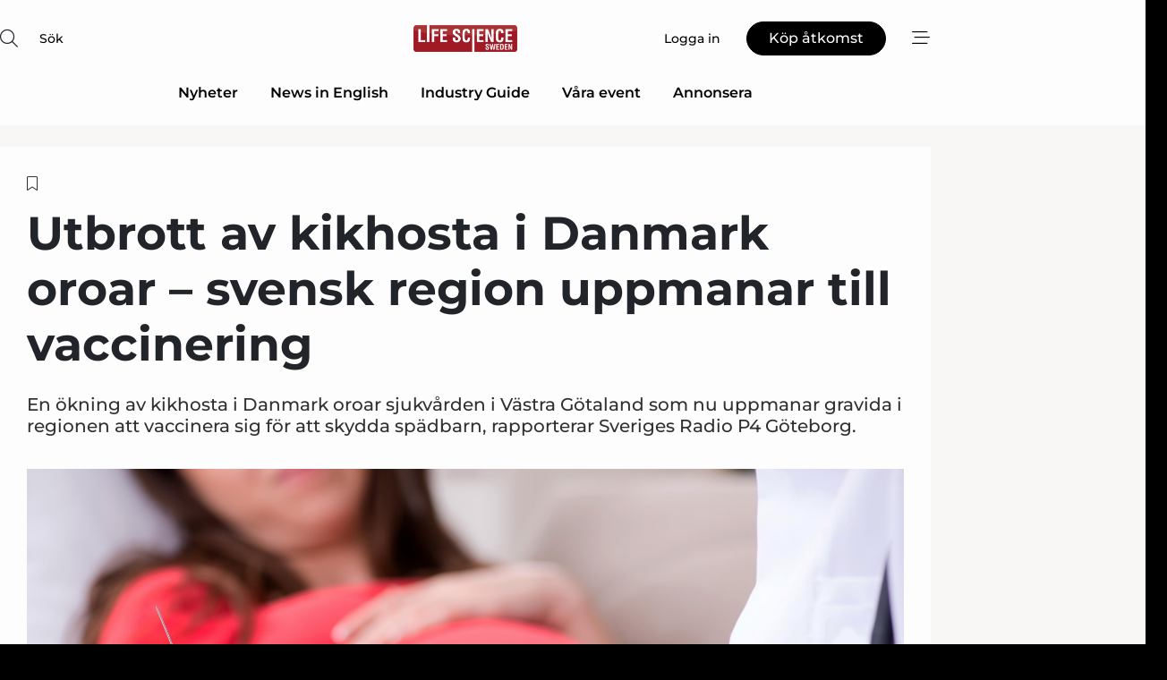

--- FILE ---
content_type: text/html;charset=UTF-8
request_url: https://www.lifesciencesweden.se/article/view/1058319/utbrott_av_kikhosta_i_danmark_oroar_svensk_region_uppmanar_till_vaccinering
body_size: 68146
content:
<?xml version="1.0" encoding="UTF-8"?>
<!DOCTYPE html>
<html xmlns="http://www.w3.org/1999/xhtml"><head id="j_idt2">
        <link rel="SHORTCUT ICON" href="https://f.nordiskemedier.dk/favicon/lifesciencesweden.ico" />
        <link rel="ICON" href="https://f.nordiskemedier.dk/favicon/lifesciencesweden.ico" type="image/x-icon" />
        <title>Utbrott av kikhosta i Danmark oroar – svensk region uppmanar till vaccinering</title><meta name="description" content="En ökning av kikhosta i Danmark oroar sjukvården i Västra Götaland som nu uppmanar gravida i regionen att vaccinera sig för att skydda spädbarn, rapporterar Sveriges Radio P4 Göteborg." />
        <meta http-equiv="X-UA-Compatible" content="IE=edge,chrome=1" />
        <meta http-equiv="content-type" content="text/html; charset=UTF-8" />
    <meta id="viewport" name="viewport" content="width=device-width, initial-scale=1" />
    <script>
        //<![CDATA[
        (function () {
            var width = window.innerWidth ||
                document.documentElement.clientWidth ||
                document.body.clientWidth;
            if (width >= 768) {
                document.getElementById("viewport").setAttribute("content", "width=1344");
            } else {
                document.getElementById("viewport").setAttribute("content", "width=device-width, initial-scale=1");
            }
        })();
        //]]>
    </script>
        <meta http-equiv="content-script-type" content="text/javascript" />
        <meta http-equiv="cache-control" content="no-cache" />
        <meta http-equiv="expires" content="0" />
        <meta http-equiv="pragma" content="no-cache" />
        <script src="/js/vars.js?t=1768942089802" type="text/javascript"></script>
        <script src="/js/access.js?t=1768942089802" type="text/javascript"></script>
        <script>
            window.startupTimestamp = "1768942089802";
            window.contextPath = "";
            window.domain = "https://www.lifesciencesweden.se";
            window.fileDomain = "https://f.nordiskemedier.dk";
            window.hostId = 58;
            window.visitor = {};
            window.cvrRestApiAddress = "https://cvr-api.nordiskemedier.dk/resources";
            window.metaObject = {"industryName":"LifeSci","authorInitials":"SB","pageType":"view-article","pageSize":1369,"pageAge":827,"contentType":"view-article"};
            window.testMode = false;

            window.googleAnalytics = false;
            window.pendingScriptExecutions = [];
            window.enableCookieBot = new function () {};

            window.trackerEnabled = true; // TODO: replace with JsVarsServlet after merge
        </script>
    
    <script type="text/javascript" async="true">
        //<![CDATA[
        (function() {
            var host = window.location.hostname;
            var element = document.createElement('script');
            var firstScript = document.getElementsByTagName('script')[0];
            var url = 'https://cmp.inmobi.com'
                .concat('/choice/', 'h8eTMmqFZF-_K', '/', host, '/choice.js?tag_version=V3');
            var uspTries = 0;
            var uspTriesLimit = 3;
            element.async = true;
            element.type = 'text/javascript';
            element.src = url;

            // Not default InMobi code - make sure there is a script present
            // before inserting anything before it.
            if (firstScript) {
                firstScript.parentNode.insertBefore(element, firstScript);
            }

            function makeStub() {
                var TCF_LOCATOR_NAME = '__tcfapiLocator';
                var queue = [];
                var win = window;
                var cmpFrame;

                function addFrame() {
                    var doc = win.document;
                    var otherCMP = !!(win.frames[TCF_LOCATOR_NAME]);

                    if (!otherCMP) {
                        if (doc.body) {
                            var iframe = doc.createElement('iframe');

                            iframe.style.cssText = 'display:none';
                            iframe.name = TCF_LOCATOR_NAME;
                            doc.body.appendChild(iframe);
                        } else {
                            setTimeout(addFrame, 5);
                        }
                    }
                    return !otherCMP;
                }

                function tcfAPIHandler() {
                    var gdprApplies;
                    var args = arguments;

                    if (!args.length) {
                        return queue;
                    } else if (args[0] === 'setGdprApplies') {
                        if (
                            args.length > 3 &&
                            args[2] === 2 &&
                            typeof args[3] === 'boolean'
                        ) {
                            gdprApplies = args[3];
                            if (typeof args[2] === 'function') {
                                args[2]('set', true);
                            }
                        }
                    } else if (args[0] === 'ping') {
                        var retr = {
                            gdprApplies: gdprApplies,
                            cmpLoaded: false,
                            cmpStatus: 'stub'
                        };

                        if (typeof args[2] === 'function') {
                            args[2](retr);
                        }
                    } else {
                        if(args[0] === 'init' && typeof args[3] === 'object') {
                            args[3] = Object.assign(args[3], { tag_version: 'V3' });
                        }
                        queue.push(args);
                    }
                }

                function postMessageEventHandler(event) {
                    var msgIsString = typeof event.data === 'string';
                    var json = {};

                    try {
                        if (msgIsString) {
                            json = JSON.parse(event.data);
                        } else {
                            json = event.data;
                        }
                    } catch (ignore) {}

                    var payload = json.__tcfapiCall;

                    if (payload) {
                        window.__tcfapi(
                            payload.command,
                            payload.version,
                            function(retValue, success) {
                                var returnMsg = {
                                    __tcfapiReturn: {
                                        returnValue: retValue,
                                        success: success,
                                        callId: payload.callId
                                    }
                                };
                                if (msgIsString) {
                                    returnMsg = JSON.stringify(returnMsg);
                                }
                                if (event && event.source && event.source.postMessage) {
                                    event.source.postMessage(returnMsg, '*');
                                }
                            },
                            payload.parameter
                        );
                    }
                }

                while (win) {
                    try {
                        if (win.frames[TCF_LOCATOR_NAME]) {
                            cmpFrame = win;
                            break;
                        }
                    } catch (ignore) {}

                    if (win === window.top) {
                        break;
                    }
                    win = win.parent;
                }
                if (!cmpFrame) {
                    addFrame();
                    win.__tcfapi = tcfAPIHandler;
                    win.addEventListener('message', postMessageEventHandler, false);
                }
            };

            makeStub();

            function makeGppStub() {
                const CMP_ID = 10;
                const SUPPORTED_APIS = [
                    '2:tcfeuv2',
                    '6:uspv1',
                    '7:usnatv1',
                    '8:usca',
                    '9:usvav1',
                    '10:uscov1',
                    '11:usutv1',
                    '12:usctv1'
                ];

                window.__gpp_addFrame = function (n) {
                    if (!window.frames[n]) {
                        if (document.body) {
                            var i = document.createElement("iframe");
                            i.style.cssText = "display:none";
                            i.name = n;
                            document.body.appendChild(i);
                        } else {
                            window.setTimeout(window.__gpp_addFrame, 10, n);
                        }
                    }
                };
                window.__gpp_stub = function () {
                    var b = arguments;
                    __gpp.queue = __gpp.queue || [];
                    __gpp.events = __gpp.events || [];

                    if (!b.length || (b.length == 1 && b[0] == "queue")) {
                        return __gpp.queue;
                    }

                    if (b.length == 1 && b[0] == "events") {
                        return __gpp.events;
                    }

                    var cmd = b[0];
                    var clb = b.length > 1 ? b[1] : null;
                    var par = b.length > 2 ? b[2] : null;
                    if (cmd === "ping") {
                        clb(
                            {
                                gppVersion: "1.1", // must be “Version.Subversion”, current: “1.1”
                                cmpStatus: "stub", // possible values: stub, loading, loaded, error
                                cmpDisplayStatus: "hidden", // possible values: hidden, visible, disabled
                                signalStatus: "not ready", // possible values: not ready, ready
                                supportedAPIs: SUPPORTED_APIS, // list of supported APIs
                                cmpId: CMP_ID, // IAB assigned CMP ID, may be 0 during stub/loading
                                sectionList: [],
                                applicableSections: [-1],
                                gppString: "",
                                parsedSections: {},
                            },
                            true
                        );
                    } else if (cmd === "addEventListener") {
                        if (!("lastId" in __gpp)) {
                            __gpp.lastId = 0;
                        }
                        __gpp.lastId++;
                        var lnr = __gpp.lastId;
                        __gpp.events.push({
                            id: lnr,
                            callback: clb,
                            parameter: par,
                        });
                        clb(
                            {
                                eventName: "listenerRegistered",
                                listenerId: lnr, // Registered ID of the listener
                                data: true, // positive signal
                                pingData: {
                                    gppVersion: "1.1", // must be “Version.Subversion”, current: “1.1”
                                    cmpStatus: "stub", // possible values: stub, loading, loaded, error
                                    cmpDisplayStatus: "hidden", // possible values: hidden, visible, disabled
                                    signalStatus: "not ready", // possible values: not ready, ready
                                    supportedAPIs: SUPPORTED_APIS, // list of supported APIs
                                    cmpId: CMP_ID, // list of supported APIs
                                    sectionList: [],
                                    applicableSections: [-1],
                                    gppString: "",
                                    parsedSections: {},
                                },
                            },
                            true
                        );
                    } else if (cmd === "removeEventListener") {
                        var success = false;
                        for (var i = 0; i < __gpp.events.length; i++) {
                            if (__gpp.events[i].id == par) {
                                __gpp.events.splice(i, 1);
                                success = true;
                                break;
                            }
                        }
                        clb(
                            {
                                eventName: "listenerRemoved",
                                listenerId: par, // Registered ID of the listener
                                data: success, // status info
                                pingData: {
                                    gppVersion: "1.1", // must be “Version.Subversion”, current: “1.1”
                                    cmpStatus: "stub", // possible values: stub, loading, loaded, error
                                    cmpDisplayStatus: "hidden", // possible values: hidden, visible, disabled
                                    signalStatus: "not ready", // possible values: not ready, ready
                                    supportedAPIs: SUPPORTED_APIS, // list of supported APIs
                                    cmpId: CMP_ID, // CMP ID
                                    sectionList: [],
                                    applicableSections: [-1],
                                    gppString: "",
                                    parsedSections: {},
                                },
                            },
                            true
                        );
                    } else if (cmd === "hasSection") {
                        clb(false, true);
                    } else if (cmd === "getSection" || cmd === "getField") {
                        clb(null, true);
                    }
                    //queue all other commands
                    else {
                        __gpp.queue.push([].slice.apply(b));
                    }
                };
                window.__gpp_msghandler = function (event) {
                    var msgIsString = typeof event.data === "string";
                    try {
                        var json = msgIsString ? JSON.parse(event.data) : event.data;
                    } catch (e) {
                        var json = null;
                    }
                    if (typeof json === "object" && json !== null && "__gppCall" in json) {
                        var i = json.__gppCall;
                        window.__gpp(
                            i.command,
                            function (retValue, success) {
                                var returnMsg = {
                                    __gppReturn: {
                                        returnValue: retValue,
                                        success: success,
                                        callId: i.callId,
                                    },
                                };
                                event.source.postMessage(msgIsString ? JSON.stringify(returnMsg) : returnMsg, "*");
                            },
                            "parameter" in i ? i.parameter : null,
                            "version" in i ? i.version : "1.1"
                        );
                    }
                };
                if (!("__gpp" in window) || typeof window.__gpp !== "function") {
                    window.__gpp = window.__gpp_stub;
                    window.addEventListener("message", window.__gpp_msghandler, false);
                    window.__gpp_addFrame("__gppLocator");
                }
            };

            makeGppStub();

            var uspStubFunction = function() {
                var arg = arguments;
                if (typeof window.__uspapi !== uspStubFunction) {
                    setTimeout(function() {
                        if (typeof window.__uspapi !== 'undefined') {
                            window.__uspapi.apply(window.__uspapi, arg);
                        }
                    }, 500);
                }
            };

            var checkIfUspIsReady = function() {
                uspTries++;
                if (window.__uspapi === uspStubFunction && uspTries < uspTriesLimit) {
                    console.warn('USP is not accessible');
                } else {
                    clearInterval(uspInterval);
                }
            };

            if (typeof window.__uspapi === 'undefined') {
                window.__uspapi = uspStubFunction;
                var uspInterval = setInterval(checkIfUspIsReady, 6000);
            }
        })();
        //]]>
    </script><meta property="og:title" content="Utbrott av kikhosta i Danmark oroar – svensk region uppmanar till vaccinering" /><meta property="og:description" content="En ökning av kikhosta i Danmark oroar sjukvården i Västra Götaland som nu uppmanar gravida i regionen att vaccinera sig för att skydda spädbarn, rapporterar Sveriges Radio P4 Göteborg." /><meta property="og:type" content="article" /><meta property="og:url" content="https://www.lifesciencesweden.se/article/view/1058319/utbrott_av_kikhosta_i_danmark_oroar_svensk_region_uppmanar_till_vaccinering" /><meta property="og:image" content="https://image.nordjyske.dk/users/nordjyske/images/93918187.jpg?t[strip]=true&amp;t[quality]=95&amp;t[crop][width]=6016&amp;t[crop][height]=3162&amp;t[crop][x]=0&amp;t[crop][y]=427&amp;t[resize][width]=900&amp;t[resize][height]=473&amp;accessToken=9c8b87e3310ce8dbe7d48abc059bad89940ec5214e843113e4434fef304278c6" /><meta property="og:image:width" content="900" /><meta property="og:image:height" content="473" />
            <meta property="og:site_name" content="Life Science Sweden" /><meta name="twitter:card" content="summary" /><meta name="twitter:url" content="https://www.lifesciencesweden.se/article/view/1058319/utbrott_av_kikhosta_i_danmark_oroar_svensk_region_uppmanar_till_vaccinering" /><meta name="twitter:title" content="Utbrott av kikhosta i Danmark oroar – svensk region uppmanar till vaccinering" /><meta name="twitter:description" content="En ökning av kikhosta i Danmark oroar sjukvården i Västra Götaland som nu uppmanar gravida i regionen att vaccinera sig för att skydda spädbarn, rapporterar Sveriges Radio P4 Göteborg." /><meta name="twitter:image" content="https://f.nordiskemedier.dk/.jpg" />
            <script type="application/ld+json">
                {
                    "@context":"http://schema.org",
                    "@type":"NewsMediaOrganization",
                    "name":"Life Science Sweden",
                    "logo":{
                        "@type":"ImageObject",
                        "url":"https://f.nordiskemedier.dk/logo/portal/58.png"
                    },
                    "url":"https://www.lifesciencesweden.se",
                    "ethicsPolicy":"https://www.lifesciencesweden.se/privacy",
                    "sameAs":["https://www.facebook.com/LifeScienceSweden.se/","https://www.linkedin.com/groups/4843369/profile"]
                }
            </script>
        <script src="/js/notbot.js?t=1768942089802" type="text/javascript"></script>

        <link href="https://f.nordiskemedier.dk/font/media.css" rel="stylesheet" />
        <link rel="stylesheet" href="https://f.nordiskemedier.dk/font-awesome/pro/6.6.0/css/all.min.css" />
        <link rel="stylesheet" href="https://f.nordiskemedier.dk/bootstrap/5.3.6/css/bootstrap.min.css" />
        <link rel="stylesheet" href="/css/default.css?t=1768942089802" type="text/css" />
        <script src="https://f.nordiskemedier.dk/jquery/jquery-3.6.0.min.js"></script>
        
        <script src="/js/jquery-ui.min.js"></script><script type="text/javascript" src="/javax.faces.resource/js/jquery.cookies.2.2.0.min.js.html?ln=portal-jsf&amp;t=17689420"></script>
        <script src="https://f.nordiskemedier.dk/bootstrap/5.3.6/js/bootstrap.bundle.min.js"></script>
        <script src="/js/default.js?t=1768942089802" type="text/javascript"></script>
        <script src="https://www.google.com/recaptcha/api.js?render=explicit&amp;hl=sv" type="text/javascript"></script>
                <script src="https://cdn.jsdelivr.net/npm/vue@2.7.14/dist/vue.min.js"></script>
                <script src="/dist/vue-components.umd.min.js?t=1768942089802" type="text/javascript"></script>
        
        <script src="https://f.nordiskemedier.dk/turnjs4/lib/turn.min.js" type="text/javascript"></script><!--[if lt IE 9]>
            <script src="https://f.nordiskemedier.dk/turnjs4/lib/turn.html4.min.js" type="text/javascript"></script><![endif]--><!--[if lt IE 9]>
                <script type="text/javascript">
                    window.location = "/browser-support.html";
                </script><![endif]-->
        <script src="https://cdn.jsdelivr.net/npm/ua-parser-js@0/dist/ua-parser.min.js"></script>
    <script type="text/javascript">
        window.enableGTM = function() {
            try {
                (function (w, d, s, l, i) {
                    w[l] = w[l] || [];
                    w[l].push({
                        'gtm.start':
                            new Date().getTime(), event: 'gtm.js'
                    });
                    var f = d.getElementsByTagName(s)[0],
                        j = d.createElement(s), dl = l != 'dataLayer' ? '&l=' + l : '';
                    j.async = true;
                    j.src =
                        'https://www.googletagmanager.com/gtm.js?id=' + i + dl;
                    f.parentNode.insertBefore(j, f);
                })(window, document, 'script', 'dataLayer', 'GTM-NSRDMLB');
            } catch (err) {
                console.log(err);
            }
        };
    </script>
        

        
        <script src="/js/cookie-utilities.js"></script>
    <script type="text/javascript">
        var gaPageType = 'view-article';
        var gaContentType = 'view-article';
        var gaPageAge = 827;
        var gaPageSize = 1369;
        var gaIndustryName = 'LifeSci';
        
    </script>
    <script type="text/javascript">
        window.enableBanners = function () {
            try {
                window['banner-consent-is-ready'] = true;
                EventBus.broadcast("banner-consent-is-ready");
            } catch (err) {
                console.log(err);
            }
        };
    </script>
    <script type="text/javascript">
        //<![CDATA[
        (function () {
            var salespanelModuleEnabled = false;
            var quantCastModuleEnabled = true;
            var salespanelResolve, salespanelReject;
            window.salespanelPromise = new Promise((resolve, reject) => {
                // Check if Salespanel and QuantCast module is enabled for this host and check if the tag has loaded.
                if (!salespanelModuleEnabled || !quantCastModuleEnabled) {
                    resolve(false);
                }
                salespanelResolve = resolve;
                salespanelReject = reject;
            });

            // Reject just in case QuantCast module is enabled but variable is not initialized.
            if (typeof window.__tcfapi == "undefined") {
                salespanelReject("QuantCast error: __tcfapi is undefined");
                return;
            }

            // Listen for Quantcast events for changes to Salespanel consent.
            window.__tcfapi('addEventListener', 2, async function (tcData, success) {
                if (!success) {
                    salespanelReject("Salespanel error: Could not create event listener.");
                    return;
                }

                // the rest of this function is called when the page is loaded OR
                // - the user accepts / rejects / updates the consent terms
                // - the user dismisses the consent box by clicking the 'x'
                if (tcData.eventStatus !== 'tcloaded' && tcData.eventStatus !== 'useractioncomplete') {
                    return;
                }

                // Salespanel is managed by Google Tag Manager and is not inserted if the relevant consent is not given.
                // If consent is given, it returns true, otherwise false after 2,5 seconds.
                var loops = 0;
                while(!salespanelObjectLoaded() && loops < 5) {
                    await new Promise(resolve => setTimeout(resolve, 500));
                    loops += 1;
                }

                if (salespanelObjectLoaded()) {
                    // Set cookie.
                    allowTracking();
                    salespanelResolve(true);
                } else {
                    // Remove cookie.
                    rejectTracking();
                    // Salespanel did not load in time or was rejected by consent.
                    salespanelReject("Salespanel error: Not loaded.");
                }
            });

            function salespanelObjectLoaded() {
                return typeof $salespanel !== "undefined" && $salespanel.hasOwnProperty("push");
            }

            function allowTracking() {
                // Check if Salespanel tracking has already been allowed.
                if ($.cookies.get("track_uid") !== null) {
                    return;
                }

                try {
                    // Activate tracking when the visitor provides explicit consent.
                    // Place `track_uid` cookie.
                    $salespanel.push(["set", "tracking:allowTracking"]);
                } catch (e) {
                    salespanelReject("Salespanel error: Allow tracking failed.");
                }
            }

            function rejectTracking() {
                // Remove cookie if user removed Salespanel consent.
                // All created Salespanel events will now be un-identified.
                if ($.cookies.get("track_uid")) {
                    $.cookies.del("track_uid", {domain: '.lifesciencesweden.se'});
                }
            }
        })();
        //]]>
    </script>
    <script type="text/javascript">
        //<![CDATA[
        window.paywallScripts = {
            seenPaywall: async function (type) {
                // Wait for salespanel promise to be fulfilled (either loaded or not).
                const salespanelLoaded = await window.salespanelPromise.catch(() => {
                    // Salespanel didn't load if promise is rejected.
                    return false;
                });
                if (!salespanelLoaded) return;

                // Find previous amount of seen paywalls.
                await this.seenPaywallPromise().then(seenPaywalls => {
                    // Increment amount of seen paywall on visitor attribute.
                    this.setPaywallsAttribute(seenPaywalls);

                    // Create Meta/Facebook Pixel event notifying of a seen paywall.
                    if (seenPaywalls > 3) {
                        fbq('trackCustom', "Set paywall +3 gange");
                    }
                }).catch((message) => {
                    console.error(message);
                });

                // Create Salespanel event notifying of a seen paywall.
                this.sendPaywallEvent(type);
            },
            seenPaywallPromise: function () {
                return new Promise((resolve, reject) => {
                    try {
                        $salespanel.push(["get", "qualify:visitor", function (data) {
                            data.visitor_attributes.paywalls !== null ?
                                resolve(data.visitor_attributes.paywalls) :
                                resolve(0);
                        }]);
                    } catch (e) {
                        reject("Salespanel error: Get details failed.");
                    }
                });
            },
            setPaywallsAttribute: function (seenPaywalls) {
                try {
                    $salespanel.push(["set", "attributes:visitor", {
                        "paywalls": seenPaywalls + 1
                    }]);
                } catch (e) {
                    console.error("Salespanel error: Couldn't set attribute.");
                }
            },
            sendPaywallEvent: function (type) {
                try {
                    $salespanel.push(["set",
                        "activity:customActivity",
                        "website",
                        "Saw paywall",
                        type
                    ]);
                } catch (e) {
                    console.error("Salespanel error: Couldn't send custom activity.");
                }
            }
        }
        //]]>
    </script>
            <script type="text/javascript">
                (function (){
                    var is = [];
                    var impersonating = false;
                    if (!impersonating && window.visitor.person && window.visitor.person.id) {
                        is.push({
                            name: "person",
                            ref: window.visitor.person.id
                        });
                    }
                    if (!impersonating && window.visitor.recipient && window.visitor.recipient.id) {
                        is.push({
                            name: "recipient",
                            ref: window.visitor.recipient.id
                        });
                    }

                    var evtr;
                    var queue = [];
                    window.queueTrackerEvent = function (a, sn, sr, tn, tr) {
                        if (evtr) {
                            evtr(a, sn, sr, tn, tr, is);
                        } else {
                            queue.push({
                                a: a,
                                sn: sn,
                                sr: sr,
                                tn: tn,
                                tr: tr
                            })
                        }
                    };
                    window.addEventListener("onTrackerLoaded", function () {
                        evtr = window.createTracker("https://api.evtr.nordiskemedier.dk", "evtr");
                        while (queue.length) {
                            var ev = queue.splice(0, 1)[0];
                            if (ev) {
                                evtr(ev.a, ev.sn, ev.sr, ev.tn, ev.tr, is);
                            }
                        }
                    });
                })();
            </script>
            <script async="async" src="https://js.evtr.nordiskemedier.dk/_.js?t=1768942089802" type="text/javascript"></script>

        <script type="text/javascript">
            $(function() {
                $('.item').hover(
                function() { $(this).css('background-color', '#efefef').css('cursor', 'pointer') },
                function() { $(this).css('background-color', 'transparent').css('cursor', 'normal') }
            );
                $(".tt").tooltip();
            });
            function getTitle() {
                return document.title;
            }
            function getLocation() {
                return window.location;
            }
            function getUrl() {
                return window.location.href;
            }
            function confirmDelete(p) {
                var v = "\u00C4r du s\u00E4ker p\u00E5 att du vill radera \"{0}\"?";
                v = v.replace("{0}", p);
                return confirm(v);
            }
            function getVisitorEmail() {
                return "";
            }
            function getVisitorRememberInfo() {
                return true;
            }

            var ids = [];
            function messageFade() {
                $('.fade').fadeTo('slow', 0.3);
            }
            
            // Remove cookies that are no longer in use
            $(document).ready(function () {
                $.cookies.del("c1");
                $.cookies.del("c2");
                $.cookies.del("c3");
            });

            window.pushGTrackScript = function (f, cont) {
                window.pendingScriptExecutions.push({
                    callback: function () {
                        if (window.googleAnalytics) {
                            eval(f(cont));
                        }
                    },
                    context: cont
                });

            }
            $(window).on('load', function () {
                // if subscription is suspended change paywall message.
                if ($('#paywall-overlay') && window.visitor?.person?.suspended) {
                    $('#paywall-overlay .paywall-package').html("\u00C5tkomsten \u00E4r avst\u00E4ngd.");
                    $('#paywall-overlay .paywall-body-wrapper').html("Av s\u00E4kerhetssk\u00E4l \u00E4r ditt konto tillf\u00E4lligt avst\u00E4ngt.".replace('{0}', "abonnement@nordiskemedier.dk").replace('{1}', "abonnement@nordiskemedier.dk"));
                    $('.paywall-content-wrapper').addClass('warning');
                }
            });
        </script>
        <script type="text/javascript">
            //<![CDATA[
            function center(element) {
                var e=$(element);
                var w=e.width();
                var h=e.height();
                e.css("position","fixed").css("z-index","50000").css("top","50%").css("left","50%").css("margin-left","-"+(w/2)+"px").css("margin-top","-"+(h/2)+"px");
                e.draggable({
                    handle: $(element+"_handle")
                });
            }
            //]]>
        </script>

        
        <link rel="alternate" type="application/rss+xml" title="News RSS" href="https://www.lifesciencesweden.se/xml/rss2/articles" />
        <link rel="alternate" type="application/rss+xml" title="Advertisements RSS" href="https://www.lifesciencesweden.se/xml/rss2/advertisements?typeId=1&amp;typeId=2" />
        <link rel="alternate" type="application/rss+xml" title="Competences RSS" href="https://www.lifesciencesweden.se/xml/rss2/competences" />
        <link rel="alternate" type="application/rss+xml" title="Jobs RSS" href="https://www.lifesciencesweden.se/xml/rss2/jobs" />
        <link rel="alternate" type="application/rss+xml" title="Courses RSS" href="https://www.lifesciencesweden.se/xml/rss2/courses" />

        <script>
            window.adTracker = {
                slots: {},
                adsMeta: {},
                hoverState: {
                    currentSlotId: null,
                    lastChangeTs: 0
                },
                clickState: {
                    lastPointerDown: null,  // { slotId, ts }
                    clickHandled: false
                }
            };
        </script><script async="async" src="https://securepubads.g.doubleclick.net/tag/js/gpt.js"></script><script>window.googletag = window.googletag || {cmd: []};if (!window.__gptGlobalsInit) {  window.__gptGlobalsInit = true;  window.slotFallbackData = new Map();  window.__inViewPct = window.__inViewPct || {};  window.__lastRefreshAt = new Map();  window.__slotCooldownMs = new Map();  function __canRefresh(slot){    const id = slot.getSlotElementId();    const last = window.__lastRefreshAt.get(id) || 0;    const cd = window.__slotCooldownMs.get(id) || 30000;    return Date.now() - last >= cd;  }  function __markRefreshed(slot){ window.__lastRefreshAt.set(slot.getSlotElementId(), Date.now()); }  window.__refreshState = window.__refreshState || {};  function __getRefreshState(id){    return (window.__refreshState[id] = window.__refreshState[id] || { pending:false, nextAllowedTs:0 });  }  function __tryRefresh(slot){    const id = slot.getSlotElementId();    const st = __getRefreshState(id);    if (!st.pending) return;    if (st.refreshScheduled) return;    const now = Date.now();    const pct = (window.__inViewPct && window.__inViewPct[id]) || 0;    if (now < st.nextAllowedTs){      __scheduleTryRefresh(slot, st.nextAllowedTs - now);      return;    }    if (pct < 50){      __scheduleTryRefresh(slot, 3000);      return;    }    if (!__canRefresh(slot)){      __scheduleTryRefresh(slot, 3000);      return;    }    st.refreshScheduled = true;    const ranInt = Math.floor(Math.random() * (2000 - 100 + 1)) + 100;    setTimeout(function(){      googletag.pubads().refresh([slot]);      __markRefreshed(slot);      st.pending = false;      st.refreshScheduled = false;    }, ranInt);  }function handleSlotRender(slotElementId) {    var labelId = 'label-' + slotElementId;    var labelEl = document.getElementById(labelId);    if (!labelEl) {        return;    }    labelEl.style.display = 'block';}function registerAdSlot(slotId) {    const slotEl = document.getElementById(slotId);    if (!slotEl) return;    const wrapper = slotEl;     wrapper.dataset.adSlotId = slotId;    if (!wrapper.style.position) {        wrapper.style.position = 'relative';    }    wrapper.addEventListener('mouseenter', function () {        window.adTracker.hoverState.currentSlotId = slotId;        window.adTracker.hoverState.lastChangeTs = Date.now();    });    wrapper.addEventListener('mouseleave', function () {        if (window.adTracker.hoverState.currentSlotId === slotId) {            window.adTracker.hoverState.currentSlotId = null;            window.adTracker.hoverState.lastChangeTs = Date.now();        }    });    window.adTracker.slots[slotId] = wrapper;}  function __scheduleTryRefresh(slot, delayMs){    const id = slot.getSlotElementId();    const st = __getRefreshState(id);    if (st.tryTimer) clearTimeout(st.tryTimer);    st.tryTimer = setTimeout(function(){      st.tryTimer = null;      __tryRefresh(slot);    }, Math.max(0, delayMs || 0));  }  googletag.cmd.push(function(){    googletag.pubads().addEventListener('slotVisibilityChanged', function(e){      const slot = e.slot;      const id = slot.getSlotElementId();      window.__inViewPct[id] = e.inViewPercentage || 0;      __scheduleTryRefresh(slot, 250);    });    googletag.pubads().addEventListener('impressionViewable', function(e){      const slot = e.slot;      const id = slot.getSlotElementId();      const cd = window.__slotCooldownMs.get(id) || 30000;      const st = __getRefreshState(id);      st.pending = true;      st.nextAllowedTs = Date.now() + cd;      __scheduleTryRefresh(slot, cd);    });  });  window.fireWindowResizeEvent = window.fireWindowResizeEvent || function(){    try { window.dispatchEvent(new Event('resize')); } catch(e){}  };}googletag.cmd.push(function(){  window.__fallbackHandled = window.__fallbackHandled || new Set();  googletag.pubads().addEventListener('slotRenderEnded', function(event){    const adslotId = event.slot.getSlotElementId();    if (!event.isEmpty) { fireWindowResizeEvent();        handleSlotRender(adslotId);       window.adTracker.adsMeta[adslotId] = {       creativeId: event.creativeId,       lineItemId: event.lineItemId,       campaignId: event.campaignId,       size: event.size,       adUnitPath: event.slot.getAdUnitPath(),      };    registerAdSlot(adslotId);    return; }    if (!window.slotFallbackData || !window.slotFallbackData.has(adslotId)) { fireWindowResizeEvent(); return; }    if (window.__fallbackHandled.has(adslotId)) { fireWindowResizeEvent(); return; }    window.__fallbackHandled.add(adslotId);    const cfg = window.slotFallbackData.get(adslotId);    try { googletag.destroySlots([event.slot]); } catch(e) {}    requestAnimationFrame(function(){      const toArr = s => s.split('],').map(x=>JSON.parse(x.replace(/\s/g,'') + (x.endsWith(']')?'':']')));      const sizeArrayLarge  = cfg.sizesLarge  ? toArr(cfg.sizesLarge)  : [];      const sizeArraySmall  = cfg.sizesSmall  ? toArr(cfg.sizesSmall)  : [];      const sizeArrayMobile = cfg.sizesMobile ? toArr(cfg.sizesMobile) : [];      var mapping = googletag.sizeMapping()        .addSize([1588,0], sizeArrayLarge)        .addSize([768,0],  sizeArraySmall)        .addSize([0,0],    sizeArrayMobile).build();      var already = googletag.pubads().getSlots().some(s => s.getSlotElementId() === adslotId);      if (!already) {        var fb = googletag.defineSlot(cfg.fallbackAdUnitPath, cfg.sizes, adslotId)          .defineSizeMapping(mapping)          .addService(googletag.pubads());        if (cfg.refreshAdSlot === 'true') {          window.__slotCooldownMs && window.__slotCooldownMs.set(adslotId, Number(cfg.refreshInterval)||30000);        } else {          window.__slotCooldownMs && window.__slotCooldownMs.set(adslotId, 1440000);        }      }      setTimeout(function(){        try { googletag.display(adslotId); } catch(e) { console.warn('fallback display failed:', e); }        fireWindowResizeEvent();      }, 0);    });  });});googletag.cmd.push(function(){var mapping = googletag.sizeMapping().addSize([1588, 0], [[ 1568, 864]]).addSize([768, 0], [[ 980, 540]]).addSize([0, 0], [[ 300, 100]]).build();var adSlot = googletag.defineSlot('/98909716/Regular_Top/Life_Science_Sweden', [[ 300, 100],[ 980, 540],[ 1568, 864]], 'regular-top-0').setTargeting('Industry', ['93']).defineSizeMapping(mapping).addService(googletag.pubads());window.__slotCooldownMs.set('regular-top-0', 16711);});googletag.cmd.push(function(){var mapping = googletag.sizeMapping().addSize([1588, 0], [[ 200, 200]]).addSize([768, 0], []).addSize([0, 0], []).build();var adSlot = googletag.defineSlot('/98909716/Regular_Side/Life_Science_Sweden', [[ 200, 200]], 'regular-side-left-0').setTargeting('Industry', ['93']).defineSizeMapping(mapping).addService(googletag.pubads());window.__slotCooldownMs.set('regular-side-left-0', 16972);});googletag.cmd.push(function(){var mapping = googletag.sizeMapping().addSize([1588, 0], [[ 200, 200]]).addSize([768, 0], []).addSize([0, 0], []).build();var adSlot = googletag.defineSlot('/98909716/Regular_Side/Life_Science_Sweden', [[ 200, 200]], 'regular-side-left-1').setTargeting('Industry', ['93']).defineSizeMapping(mapping).addService(googletag.pubads());window.__slotCooldownMs.set('regular-side-left-1', 16385);});googletag.cmd.push(function(){var mapping = googletag.sizeMapping().addSize([1588, 0], [[ 200, 200]]).addSize([768, 0], []).addSize([0, 0], []).build();var adSlot = googletag.defineSlot('/98909716/Regular_Side/Life_Science_Sweden', [[ 200, 200]], 'regular-side-left-2').setTargeting('Industry', ['93']).defineSizeMapping(mapping).addService(googletag.pubads());window.__slotCooldownMs.set('regular-side-left-2', 16089);});googletag.cmd.push(function(){var mapping = googletag.sizeMapping().addSize([1588, 0], [[ 200, 200]]).addSize([768, 0], []).addSize([0, 0], []).build();var adSlot = googletag.defineSlot('/98909716/Regular_Side/Life_Science_Sweden', [[ 200, 200]], 'regular-side-left-3').setTargeting('Industry', ['93']).defineSizeMapping(mapping).addService(googletag.pubads());window.__slotCooldownMs.set('regular-side-left-3', 16084);});googletag.cmd.push(function(){var mapping = googletag.sizeMapping().addSize([1588, 0], [[ 200, 200]]).addSize([768, 0], []).addSize([0, 0], []).build();var adSlot = googletag.defineSlot('/98909716/Regular_Side/Life_Science_Sweden', [[ 200, 200]], 'regular-side-left-4').setTargeting('Industry', ['93']).defineSizeMapping(mapping).addService(googletag.pubads());window.__slotCooldownMs.set('regular-side-left-4', 15605);});googletag.cmd.push(function(){var mapping = googletag.sizeMapping().addSize([1588, 0], [[ 200, 200]]).addSize([768, 0], []).addSize([0, 0], []).build();var adSlot = googletag.defineSlot('/98909716/Regular_Side/Life_Science_Sweden', [[ 200, 200]], 'regular-side-left-5').setTargeting('Industry', ['93']).defineSizeMapping(mapping).addService(googletag.pubads());window.__slotCooldownMs.set('regular-side-left-5', 16020);});googletag.cmd.push(function(){var mapping = googletag.sizeMapping().addSize([1588, 0], [[ 980, 250]]).addSize([768, 0], [[ 980, 250]]).addSize([0, 0], [[ 300, 100]]).build();var adSlot = googletag.defineSlot('/98909716/Regular_Takeover/Life_Science_Sweden', [[ 300, 100],[ 980, 250]], 'regular-takeover-above-article-0').setTargeting('Industry', ['93']).defineSizeMapping(mapping).addService(googletag.pubads());window.__slotCooldownMs.set('regular-takeover-above-article-0', 16990);});googletag.cmd.push(function(){var mapping = googletag.sizeMapping().addSize([1588, 0], []).addSize([768, 0], []).addSize([0, 0], [[ 300, 250]]).build();var adSlot = googletag.defineSlot('/98909716/Regular_Campaign/Life_Science_Sweden', [[ 300, 250]], 'regular-campaign-article-1-0').setTargeting('Industry', ['93']).defineSizeMapping(mapping).addService(googletag.pubads());window.__slotCooldownMs.set('regular-campaign-article-1-0', 15762);});googletag.cmd.push(function(){var mapping = googletag.sizeMapping().addSize([1588, 0], []).addSize([768, 0], []).addSize([0, 0], [[ 300, 250]]).build();var adSlot = googletag.defineSlot('/98909716/Regular_Campaign/Life_Science_Sweden', [[ 300, 250]], 'regular-campaign-article-2-0').setTargeting('Industry', ['93']).defineSizeMapping(mapping).addService(googletag.pubads());window.__slotCooldownMs.set('regular-campaign-article-2-0', 16589);});googletag.cmd.push(function(){var mapping = googletag.sizeMapping().addSize([1588, 0], []).addSize([768, 0], []).addSize([0, 0], [[ 125, 125]]).build();var adSlot = googletag.defineSlot('/98909716/Regular_Side/Life_Science_Sweden', [[ 125, 125]], 'regular-side-mobile-row-1-1-0').setTargeting('Industry', ['93']).defineSizeMapping(mapping).addService(googletag.pubads());window.__slotCooldownMs.set('regular-side-mobile-row-1-1-0', 16758);});googletag.cmd.push(function(){var mapping = googletag.sizeMapping().addSize([1588, 0], []).addSize([768, 0], []).addSize([0, 0], [[ 125, 125]]).build();var adSlot = googletag.defineSlot('/98909716/Regular_Side/Life_Science_Sweden', [[ 125, 125]], 'regular-side-mobile-row-1-2-0').setTargeting('Industry', ['93']).defineSizeMapping(mapping).addService(googletag.pubads());window.__slotCooldownMs.set('regular-side-mobile-row-1-2-0', 16828);});googletag.cmd.push(function(){var mapping = googletag.sizeMapping().addSize([1588, 0], []).addSize([768, 0], []).addSize([0, 0], [[ 125, 125]]).build();var adSlot = googletag.defineSlot('/98909716/Regular_Side/Life_Science_Sweden', [[ 125, 125]], 'regular-side-mobile-row-1-3-0').setTargeting('Industry', ['93']).defineSizeMapping(mapping).addService(googletag.pubads());window.__slotCooldownMs.set('regular-side-mobile-row-1-3-0', 16952);});googletag.cmd.push(function(){var mapping = googletag.sizeMapping().addSize([1588, 0], []).addSize([768, 0], []).addSize([0, 0], [[ 125, 125]]).build();var adSlot = googletag.defineSlot('/98909716/Regular_Side/Life_Science_Sweden', [[ 125, 125]], 'regular-side-mobile-row-1-4-0').setTargeting('Industry', ['93']).defineSizeMapping(mapping).addService(googletag.pubads());window.__slotCooldownMs.set('regular-side-mobile-row-1-4-0', 16033);});googletag.cmd.push(function(){var mapping = googletag.sizeMapping().addSize([1588, 0], []).addSize([768, 0], []).addSize([0, 0], [[ 300, 250]]).build();var adSlot = googletag.defineSlot('/98909716/Regular_Campaign/Life_Science_Sweden', [[ 300, 250]], 'regular-campaign-article-3-0').setTargeting('Industry', ['93']).defineSizeMapping(mapping).addService(googletag.pubads());window.__slotCooldownMs.set('regular-campaign-article-3-0', 15651);});googletag.cmd.push(function(){var mapping = googletag.sizeMapping().addSize([1588, 0], []).addSize([768, 0], []).addSize([0, 0], [[ 300, 250]]).build();var adSlot = googletag.defineSlot('/98909716/Regular_Campaign/Life_Science_Sweden', [[ 300, 250]], 'regular-campaign-article-4-0').setTargeting('Industry', ['93']).defineSizeMapping(mapping).addService(googletag.pubads());window.__slotCooldownMs.set('regular-campaign-article-4-0', 16194);});googletag.cmd.push(function(){var mapping = googletag.sizeMapping().addSize([1588, 0], [[ 300, 250]]).addSize([768, 0], [[ 300, 250]]).addSize([0, 0], []).build();var adSlot = googletag.defineSlot('/98909716/Regular_Campaign/Life_Science_Sweden', [[ 300, 250]], 'regular-campaign-article-0').setTargeting('Industry', ['93']).defineSizeMapping(mapping).addService(googletag.pubads());window.__slotCooldownMs.set('regular-campaign-article-0', 15970);});googletag.cmd.push(function(){var mapping = googletag.sizeMapping().addSize([1588, 0], [[ 300, 250]]).addSize([768, 0], [[ 300, 250]]).addSize([0, 0], []).build();var adSlot = googletag.defineSlot('/98909716/Regular_Campaign/Life_Science_Sweden', [[ 300, 250]], 'regular-campaign-article-1').setTargeting('Industry', ['93']).defineSizeMapping(mapping).addService(googletag.pubads());window.__slotCooldownMs.set('regular-campaign-article-1', 16314);});googletag.cmd.push(function(){var mapping = googletag.sizeMapping().addSize([1588, 0], [[ 300, 250]]).addSize([768, 0], [[ 300, 250]]).addSize([0, 0], []).build();var adSlot = googletag.defineSlot('/98909716/Regular_Campaign/Life_Science_Sweden', [[ 300, 250]], 'regular-campaign-article-2').setTargeting('Industry', ['93']).defineSizeMapping(mapping).addService(googletag.pubads());window.__slotCooldownMs.set('regular-campaign-article-2', 15980);});googletag.cmd.push(function(){var mapping = googletag.sizeMapping().addSize([1588, 0], [[ 300, 250]]).addSize([768, 0], [[ 300, 250]]).addSize([0, 0], []).build();var adSlot = googletag.defineSlot('/98909716/Regular_Campaign/Life_Science_Sweden', [[ 300, 250]], 'regular-campaign-article-3').setTargeting('Industry', ['93']).defineSizeMapping(mapping).addService(googletag.pubads());window.__slotCooldownMs.set('regular-campaign-article-3', 16747);});googletag.cmd.push(function(){var mapping = googletag.sizeMapping().addSize([1588, 0], [[ 980, 250]]).addSize([768, 0], [[ 980, 250]]).addSize([0, 0], [[ 300, 100]]).build();var adSlot = googletag.defineSlot('/98909716/Regular_Takeover/Life_Science_Sweden', [[ 300, 100],[ 980, 250]], 'regular-takeover-below-article-0').setTargeting('Industry', ['93']).defineSizeMapping(mapping).addService(googletag.pubads());window.__slotCooldownMs.set('regular-takeover-below-article-0', 16246);});googletag.cmd.push(function(){var mapping = googletag.sizeMapping().addSize([1588, 0], []).addSize([768, 0], []).addSize([0, 0], [[ 125, 125]]).build();var adSlot = googletag.defineSlot('/98909716/Regular_Side/Life_Science_Sweden', [[ 125, 125]], 'regular-side-mobile-row-2-1-0').setTargeting('Industry', ['93']).defineSizeMapping(mapping).addService(googletag.pubads());window.__slotCooldownMs.set('regular-side-mobile-row-2-1-0', 15706);});googletag.cmd.push(function(){var mapping = googletag.sizeMapping().addSize([1588, 0], []).addSize([768, 0], []).addSize([0, 0], [[ 125, 125]]).build();var adSlot = googletag.defineSlot('/98909716/Regular_Side/Life_Science_Sweden', [[ 125, 125]], 'regular-side-mobile-row-2-2-0').setTargeting('Industry', ['93']).defineSizeMapping(mapping).addService(googletag.pubads());window.__slotCooldownMs.set('regular-side-mobile-row-2-2-0', 15556);});googletag.cmd.push(function(){var mapping = googletag.sizeMapping().addSize([1588, 0], []).addSize([768, 0], []).addSize([0, 0], [[ 125, 125]]).build();var adSlot = googletag.defineSlot('/98909716/Regular_Side/Life_Science_Sweden', [[ 125, 125]], 'regular-side-mobile-row-2-3-0').setTargeting('Industry', ['93']).defineSizeMapping(mapping).addService(googletag.pubads());window.__slotCooldownMs.set('regular-side-mobile-row-2-3-0', 15655);});googletag.cmd.push(function(){var mapping = googletag.sizeMapping().addSize([1588, 0], []).addSize([768, 0], []).addSize([0, 0], [[ 125, 125]]).build();var adSlot = googletag.defineSlot('/98909716/Regular_Side/Life_Science_Sweden', [[ 125, 125]], 'regular-side-mobile-row-2-4-0').setTargeting('Industry', ['93']).defineSizeMapping(mapping).addService(googletag.pubads());window.__slotCooldownMs.set('regular-side-mobile-row-2-4-0', 15548);});googletag.cmd.push(function(){var mapping = googletag.sizeMapping().addSize([1588, 0], []).addSize([768, 0], []).addSize([0, 0], [[ 125, 125]]).build();var adSlot = googletag.defineSlot('/98909716/Regular_Side/Life_Science_Sweden', [[ 125, 125]], 'regular-side-mobile-row-3-1-0').setTargeting('Industry', ['93']).defineSizeMapping(mapping).addService(googletag.pubads());window.__slotCooldownMs.set('regular-side-mobile-row-3-1-0', 16508);});googletag.cmd.push(function(){var mapping = googletag.sizeMapping().addSize([1588, 0], []).addSize([768, 0], []).addSize([0, 0], [[ 125, 125]]).build();var adSlot = googletag.defineSlot('/98909716/Regular_Side/Life_Science_Sweden', [[ 125, 125]], 'regular-side-mobile-row-3-2-0').setTargeting('Industry', ['93']).defineSizeMapping(mapping).addService(googletag.pubads());window.__slotCooldownMs.set('regular-side-mobile-row-3-2-0', 15844);});googletag.cmd.push(function(){var mapping = googletag.sizeMapping().addSize([1588, 0], []).addSize([768, 0], []).addSize([0, 0], [[ 125, 125]]).build();var adSlot = googletag.defineSlot('/98909716/Regular_Side/Life_Science_Sweden', [[ 125, 125]], 'regular-side-mobile-row-3-3-0').setTargeting('Industry', ['93']).defineSizeMapping(mapping).addService(googletag.pubads());window.__slotCooldownMs.set('regular-side-mobile-row-3-3-0', 16013);});googletag.cmd.push(function(){var mapping = googletag.sizeMapping().addSize([1588, 0], []).addSize([768, 0], []).addSize([0, 0], [[ 125, 125]]).build();var adSlot = googletag.defineSlot('/98909716/Regular_Side/Life_Science_Sweden', [[ 125, 125]], 'regular-side-mobile-row-3-4-0').setTargeting('Industry', ['93']).defineSizeMapping(mapping).addService(googletag.pubads());window.__slotCooldownMs.set('regular-side-mobile-row-3-4-0', 16002);});googletag.cmd.push(function(){var mapping = googletag.sizeMapping().addSize([1588, 0], [[ 200, 200]]).addSize([768, 0], []).addSize([0, 0], []).build();var adSlot = googletag.defineSlot('/98909716/Regular_Side/Life_Science_Sweden', [[ 200, 200]], 'regular-side-right-large-0').setTargeting('Industry', ['93']).defineSizeMapping(mapping).addService(googletag.pubads());window.__slotCooldownMs.set('regular-side-right-large-0', 15641);});googletag.cmd.push(function(){var mapping = googletag.sizeMapping().addSize([1588, 0], [[ 200, 200]]).addSize([768, 0], []).addSize([0, 0], []).build();var adSlot = googletag.defineSlot('/98909716/Regular_Side/Life_Science_Sweden', [[ 200, 200]], 'regular-side-right-large-1').setTargeting('Industry', ['93']).defineSizeMapping(mapping).addService(googletag.pubads());window.__slotCooldownMs.set('regular-side-right-large-1', 16648);});googletag.cmd.push(function(){var mapping = googletag.sizeMapping().addSize([1588, 0], [[ 200, 200]]).addSize([768, 0], []).addSize([0, 0], []).build();var adSlot = googletag.defineSlot('/98909716/Regular_Side/Life_Science_Sweden', [[ 200, 200]], 'regular-side-right-large-2').setTargeting('Industry', ['93']).defineSizeMapping(mapping).addService(googletag.pubads());window.__slotCooldownMs.set('regular-side-right-large-2', 16896);});googletag.cmd.push(function(){var mapping = googletag.sizeMapping().addSize([1588, 0], [[ 200, 200]]).addSize([768, 0], []).addSize([0, 0], []).build();var adSlot = googletag.defineSlot('/98909716/Regular_Side/Life_Science_Sweden', [[ 200, 200]], 'regular-side-right-large-3').setTargeting('Industry', ['93']).defineSizeMapping(mapping).addService(googletag.pubads());window.__slotCooldownMs.set('regular-side-right-large-3', 15857);});googletag.cmd.push(function(){var mapping = googletag.sizeMapping().addSize([1588, 0], [[ 200, 200]]).addSize([768, 0], []).addSize([0, 0], []).build();var adSlot = googletag.defineSlot('/98909716/Regular_Side/Life_Science_Sweden', [[ 200, 200]], 'regular-side-right-large-4').setTargeting('Industry', ['93']).defineSizeMapping(mapping).addService(googletag.pubads());window.__slotCooldownMs.set('regular-side-right-large-4', 16219);});googletag.cmd.push(function(){var mapping = googletag.sizeMapping().addSize([1588, 0], [[ 200, 200]]).addSize([768, 0], []).addSize([0, 0], []).build();var adSlot = googletag.defineSlot('/98909716/Regular_Side/Life_Science_Sweden', [[ 200, 200]], 'regular-side-right-large-5').setTargeting('Industry', ['93']).defineSizeMapping(mapping).addService(googletag.pubads());window.__slotCooldownMs.set('regular-side-right-large-5', 16848);});googletag.cmd.push(function(){var mapping = googletag.sizeMapping().addSize([1588, 0], []).addSize([768, 0], [[ 200, 200]]).addSize([0, 0], []).build();var adSlot = googletag.defineSlot('/98909716/Regular_Side/Life_Science_Sweden', [[ 200, 200]], 'regular-side-right-small-0').setTargeting('Industry', ['93']).defineSizeMapping(mapping).addService(googletag.pubads());window.__slotCooldownMs.set('regular-side-right-small-0', 16131);});googletag.cmd.push(function(){var mapping = googletag.sizeMapping().addSize([1588, 0], []).addSize([768, 0], [[ 200, 200]]).addSize([0, 0], []).build();var adSlot = googletag.defineSlot('/98909716/Regular_Side/Life_Science_Sweden', [[ 200, 200]], 'regular-side-right-small-1').setTargeting('Industry', ['93']).defineSizeMapping(mapping).addService(googletag.pubads());window.__slotCooldownMs.set('regular-side-right-small-1', 15533);});googletag.cmd.push(function(){var mapping = googletag.sizeMapping().addSize([1588, 0], []).addSize([768, 0], [[ 200, 200]]).addSize([0, 0], []).build();var adSlot = googletag.defineSlot('/98909716/Regular_Side/Life_Science_Sweden', [[ 200, 200]], 'regular-side-right-small-2').setTargeting('Industry', ['93']).defineSizeMapping(mapping).addService(googletag.pubads());window.__slotCooldownMs.set('regular-side-right-small-2', 15769);});googletag.cmd.push(function(){var mapping = googletag.sizeMapping().addSize([1588, 0], []).addSize([768, 0], [[ 200, 200]]).addSize([0, 0], []).build();var adSlot = googletag.defineSlot('/98909716/Regular_Side/Life_Science_Sweden', [[ 200, 200]], 'regular-side-right-small-3').setTargeting('Industry', ['93']).defineSizeMapping(mapping).addService(googletag.pubads());window.__slotCooldownMs.set('regular-side-right-small-3', 16886);});googletag.cmd.push(function(){var mapping = googletag.sizeMapping().addSize([1588, 0], []).addSize([768, 0], [[ 200, 200]]).addSize([0, 0], []).build();var adSlot = googletag.defineSlot('/98909716/Regular_Side/Life_Science_Sweden', [[ 200, 200]], 'regular-side-right-small-4').setTargeting('Industry', ['93']).defineSizeMapping(mapping).addService(googletag.pubads());window.__slotCooldownMs.set('regular-side-right-small-4', 16317);});googletag.cmd.push(function(){var mapping = googletag.sizeMapping().addSize([1588, 0], []).addSize([768, 0], [[ 200, 200]]).addSize([0, 0], []).build();var adSlot = googletag.defineSlot('/98909716/Regular_Side/Life_Science_Sweden', [[ 200, 200]], 'regular-side-right-small-5').setTargeting('Industry', ['93']).defineSizeMapping(mapping).addService(googletag.pubads());window.__slotCooldownMs.set('regular-side-right-small-5', 15645);});googletag.cmd.push(function(){var mapping = googletag.sizeMapping().addSize([1588, 0], []).addSize([768, 0], [[ 200, 200]]).addSize([0, 0], []).build();var adSlot = googletag.defineSlot('/98909716/Regular_Side/Life_Science_Sweden', [[ 200, 200]], 'regular-side-right-small-6').setTargeting('Industry', ['93']).defineSizeMapping(mapping).addService(googletag.pubads());window.__slotCooldownMs.set('regular-side-right-small-6', 16060);});googletag.cmd.push(function(){var mapping = googletag.sizeMapping().addSize([1588, 0], []).addSize([768, 0], [[ 200, 200]]).addSize([0, 0], []).build();var adSlot = googletag.defineSlot('/98909716/Regular_Side/Life_Science_Sweden', [[ 200, 200]], 'regular-side-right-small-7').setTargeting('Industry', ['93']).defineSizeMapping(mapping).addService(googletag.pubads());window.__slotCooldownMs.set('regular-side-right-small-7', 16133);});googletag.cmd.push(function(){var mapping = googletag.sizeMapping().addSize([1588, 0], []).addSize([768, 0], [[ 200, 200]]).addSize([0, 0], []).build();var adSlot = googletag.defineSlot('/98909716/Regular_Side/Life_Science_Sweden', [[ 200, 200]], 'regular-side-right-small-8').setTargeting('Industry', ['93']).defineSizeMapping(mapping).addService(googletag.pubads());window.__slotCooldownMs.set('regular-side-right-small-8', 16790);});googletag.cmd.push(function(){var mapping = googletag.sizeMapping().addSize([1588, 0], []).addSize([768, 0], [[ 200, 200]]).addSize([0, 0], []).build();var adSlot = googletag.defineSlot('/98909716/Regular_Side/Life_Science_Sweden', [[ 200, 200]], 'regular-side-right-small-9').setTargeting('Industry', ['93']).defineSizeMapping(mapping).addService(googletag.pubads());window.__slotCooldownMs.set('regular-side-right-small-9', 15770);});googletag.cmd.push(function(){var mapping = googletag.sizeMapping().addSize([1588, 0], []).addSize([768, 0], [[ 200, 200]]).addSize([0, 0], []).build();var adSlot = googletag.defineSlot('/98909716/Regular_Side/Life_Science_Sweden', [[ 200, 200]], 'regular-side-right-small-10').setTargeting('Industry', ['93']).defineSizeMapping(mapping).addService(googletag.pubads());window.__slotCooldownMs.set('regular-side-right-small-10', 15844);});googletag.cmd.push(function(){var mapping = googletag.sizeMapping().addSize([1588, 0], []).addSize([768, 0], [[ 200, 200]]).addSize([0, 0], []).build();var adSlot = googletag.defineSlot('/98909716/Regular_Side/Life_Science_Sweden', [[ 200, 200]], 'regular-side-right-small-11').setTargeting('Industry', ['93']).defineSizeMapping(mapping).addService(googletag.pubads());window.__slotCooldownMs.set('regular-side-right-small-11', 16945);});googletag.cmd.push(function(){  googletag.pubads().enableSingleRequest();  googletag.pubads().collapseEmptyDivs();  googletag.enableServices();});</script></head><body>
            <script src="/js/cookie-consent.js"></script>

        <div style="display:none;">
            <a href="/void/index.html" rel="nofollow">23948sdkhjf</a>
        </div>
        <i id="media-width-detection" style="display: none">
            
            <i class="d-md-none xs"></i>
            <i class="d-none d-md-inline lg"></i>
        </i>
            
            <noscript><iframe src="https://www.googletagmanager.com/ns.html?id=GTM-NSRDMLB" height="0" width="0" style="display:none;visibility:hidden"></iframe></noscript>
        <div class="remodal-bg">
        <header id="main-header" v-cloak="" class="unprintable">
            <nav>
                <div>
                    <global-search-icon></global-search-icon>
                </div>
                <div>
                    <a href="/" class="logo">
                        <img src="https://f.nordiskemedier.dk/logo/portal/58.png" alt="Life Science Sweden" />
                    </a>
                </div>
                <div>
                    <button v-if="window.visitor.person" v-on:click.prevent="open(personMenu)" class="btn btn-link btn-log-in px-0">
                        <i class="fa-light fa-user d-sm-none"></i>
                        <span class="d-none d-sm-inline">Mitt konto</span>
                    </button>
                    <button v-else="" v-on:click.prevent="open(topMenu)" class="btn btn-link btn-log-in px-0">
                        <i class="fa-light fa-user d-sm-none"></i>
                        <span class="d-none d-sm-inline">Logga in</span>
                    </button>
                    <button v-if="(window.visitor.ipAccess &amp;&amp; !window.visitor.ipAccess.disable &amp;&amp; window.visitor.ipAccess.corporateClient) || (window.visitor.person &amp;&amp; window.visitor.corporateClient)" v-on:click.prevent="open(ipAccessMenu)" class="btn btn-link btn-ip-access px-0">
                        <span class="d-flex" v-if="window.visitor.corporateClient &amp;&amp; window.visitor.person &amp;&amp; window.visitor.person.companiesWhereAdmin &amp;&amp; window.visitor.person.companiesWhereAdmin.length == 1">
                            <i class="fa-light fa-lock-open me-1"></i><span class="short-name">{{ truncateString(window.visitor.corporateClient.name, 12) }}</span><span class="long-name">{{ truncateString(window.visitor.corporateClient.name, 20) }}</span>
                        </span>
                        <span class="d-flex" v-else-if="window.visitor.corporateClient &amp;&amp; window.visitor.person &amp;&amp; window.visitor.person.companiesWhereAdmin &amp;&amp; window.visitor.person.companiesWhereAdmin.length &gt; 1">
                            <i class="fa-light fa-lock-open me-1"></i><span class="short-name">{{ truncateString("Företagslösning", 12) }}</span><span class="long-name">{{ truncateString("Företagslösning", 20) }}</span>
                        </span>
                        <span class="d-flex" v-else-if="window.visitor.ipAccess &amp;&amp; !window.visitor.ipAccess.disable &amp;&amp; window.visitor.ipAccess.corporateClient">
                            <i class="fa-light fa-lock-open me-1"></i><span class="short-name">{{ truncateString(window.visitor.ipAccess.corporateClient.name, 12) }}</span><span class="long-name">{{ truncateString(window.visitor.ipAccess.corporateClient.name, 20) }}</span>
                        </span>
                        <span class="d-flex" v-else="">
                            <i class="fa-light fa-lock-open me-1"></i><span class="short-name">{{ truncateString(window.visitor.corporateClient.name, 12) }}</span><span class="long-name">{{ truncateString(window.visitor.corporateClient.name, 20) }}</span>
                        </span>
                    </button>
                    <template v-else=""><a id="j_idt112:j_idt114" href="/products/subscription.html" style="" class="btn btn-primary" target="">
                            <span class="d-inline d-sm-none">Köp</span>
                            <span class="d-none d-sm-inline">Köp åtkomst</span></a>
                    </template>
                    <button v-on:click.prevent="open(rightMenu)" class="btn btn-link btn-bars px-0 d-inline-flex">
                        <i class="fa-light fa-bars-staggered"></i>
                    </button>
                </div>
            </nav>
            <div v-on:click.self="close" class="menu-container menu-top" v-bind:class="getStyleClass(topMenu)">
                <div>
                    <menu-log-in v-bind:sign-up-link="signUpLink" v-on:close="close"></menu-log-in>
                </div>
            </div>
            <div v-on:click.self="close" class="menu-container menu-right" v-bind:class="getStyleClass(rightMenu)">
                <div>
                    <div style="align-items: center;" class="d-flex justify-content-end">
                        <button v-if="window.visitor.person" v-on:click.prevent="open(personMenu)" class="btn btn-link btn-log-in px-0">
                            Mitt konto
                        </button>
                        <button v-else="" v-on:click.prevent="open(topMenu)" class="btn btn-link btn-log-in px-0">
                            <i class="fa-light fa-user d-sm-none"></i>
                            <span class="d-none d-sm-inline">Logga in</span>
                        </button>
                        <button v-if="(window.visitor.ipAccess &amp;&amp; !window.visitor.ipAccess.disable &amp;&amp; window.visitor.ipAccess.corporateClient) || (window.visitor.person &amp;&amp; window.visitor.corporateClient)" v-on:click.prevent="open(ipAccessMenu)" class="btn btn-link btn-ip-access px-0 mx-4">
                            <span class="d-flex" v-if="window.visitor.corporateClient &amp;&amp; window.visitor.person &amp;&amp; window.visitor.person.companiesWhereAdmin &amp;&amp; window.visitor.person.companiesWhereAdmin.length == 1">
                                <i class="fa-light fa-lock-open me-1"></i><span class="short-name">{{ truncateString(window.visitor.corporateClient.name, 12) }}</span><span class="long-name">{{ truncateString(window.visitor.corporateClient.name, 20) }}</span>
                            </span>
                            <span class="d-flex" v-else-if="window.visitor.corporateClient &amp;&amp; window.visitor.person &amp;&amp; window.visitor.person.companiesWhereAdmin &amp;&amp; window.visitor.person.companiesWhereAdmin.length &gt; 1">
                                <i class="fa-light fa-lock-open me-1"></i><span class="short-name">{{ truncateString("Företagslösning", 12) }}</span><span class="long-name">{{ truncateString("Företagslösning", 20) }}</span>
                            </span>
                            <span class="d-flex" v-else-if="window.visitor.ipAccess &amp;&amp; !window.visitor.ipAccess.disable &amp;&amp; window.visitor.ipAccess.corporateClient">
                                <i class="fa-light fa-lock-open me-1"></i><span class="short-name">{{ truncateString(window.visitor.ipAccess.corporateClient.name, 12) }}</span><span class="long-name">{{ truncateString(window.visitor.ipAccess.corporateClient.name, 20) }}</span>
                            </span>
                            <span class="d-flex" v-else="">
                                <i class="fa-light fa-lock-open me-1"></i><span class="short-name">{{ truncateString(window.visitor.corporateClient.name, 12) }}</span><span class="long-name">{{ truncateString(window.visitor.corporateClient.name, 20) }}</span>
                            </span>
                        </button>
                        <template v-else=""><a id="j_idt116:j_idt118" href="/products/subscription.html" style="" class="btn btn-primary mx-4" target="">
                                <span class="d-inline d-sm-none">Köp</span>
                                <span class="d-none d-sm-inline">Köp åtkomst</span></a>
                        </template>
                        <button v-on:click.prevent="close" class="btn btn-link btn-x px-0 d-inline-flex">
                            <i class="fa-light fa-xmark-large"></i>
                        </button>
                    </div>
                    <div class="mt-5 mb-4">
                        <global-search-input></global-search-input>
                    </div>
                    <ul class="primary-menu">
                        <li v-for="(option, i) in mainOptions" v-bind:key="i" v-bind:class="{'open': unfolded == i}">
                            <a v-if="option.target" v-bind:href="option.target" v-bind:target="option.external ? '_blank' : ''">{{ option.name }}</a>
                            <template v-else-if="option.children">
                                <a href="#" v-on:click.prevent="unfolded = unfolded != i ? i : null">{{ option.name }}<i class="fa-light" v-bind:class="{'fa-chevron-down': unfolded != i, 'fa-chevron-up': unfolded == i}"></i></a>
                                <ul>
                                    <li v-for="(child, j) in option.children" v-bind:key="j">
                                        <a v-bind:href="child.target" v-bind:target="child.external ? '_blank' : ''">{{ child.name }}</a>
                                    </li>
                                </ul>
                            </template>
                        </li>
                    </ul>
                    <ul class="secondary-menu">
                            <li>
                                <a href="/epages/archive.html">
                                    <i class="fa-light fa-newspaper"></i>E-tidning
                                </a>
                            </li>
                        <li>
                            <a href="/newsletter/subscribe.html"><i class="fa-light fa-envelope"></i>Registrera nyhetsbrev</a>
                        </li>
                        <li>
                            <a href="/bookmark"><i class="fa-light fa-bookmark"></i>Min läslista</a>
                        </li>
                    </ul>
                    <ul v-if="mainSecondaryOptions &amp;&amp; mainSecondaryOptions.length" class="secondary-menu">
                        <li v-for="(option, i) in mainSecondaryOptions" v-bind:key="i">
                            <a v-if="option.target" v-bind:href="option.target" v-bind:target="option.external ? '_blank' : ''">{{ option.name }}</a>
                            <template v-else-if="option.children">
                                <span>{{ option.name }}</span>
                                <ul>
                                    <li v-for="(child, j) in option.children" v-bind:key="j">
                                        <a v-bind:href="child.target" v-bind:target="child.external ? '_blank' : ''">{{ child.name }}</a>
                                    </li>
                                </ul>
                            </template>
                        </li>
                    </ul>
                        <div class="extra">
                            <ip-access-toggle></ip-access-toggle>
                        </div>
                </div>
            </div>
            <div v-if="window.visitor.person" v-on:click.self="close" class="menu-container menu-right" v-bind:class="getStyleClass(personMenu)">
                <div>
                    <div style="align-items: center;" class="d-flex justify-content-end">
                        <button v-on:click.prevent="close" class="btn btn-link btn-x px-0 d-inline-flex">
                            <i class="fa-light fa-xmark-large"></i>
                        </button>
                    </div>
                    <ul class="primary-menu mt-4">
                        <li v-bind:class="{'open': unfolded == -1}">
                            <a href="#" v-on:click.prevent="unfolded = unfolded != -1 ? -1 : null" class="border-top-0">
                                <span class="d-block">
                                    <span class="d-block">{{ window.visitor.person.name }}</span>
                                    <small v-if="window.visitor.member" class="d-block text-muted">
                                        <span class="me-2">{{ window.visitor.member.name }}</span>
                                        <span v-if="window.visitor.person.members &amp;&amp; window.visitor.person.members.length &gt; 1" class="border rounded px-1">+{{ window.visitor.person.members.length - 1 }}</span>
                                    </small>
                                </span>
                                <i class="fa-light" v-bind:class="{'fa-chevron-down': unfolded != -1, 'fa-chevron-up': unfolded == -1}"></i>
                            </a>
                            <ul>
                                <li v-if="window.visitor.person.members &amp;&amp; window.visitor.person.members.length &gt; 1" v-for="member in window.visitor.person.members">
                                    <a href="#" v-on:click="switchMember(member.id)">
                                        {{ member.name }}
                                        <small class="d-block text-muted">Företagsprofil<i v-if="window.visitor.member &amp;&amp; member.id === window.visitor.member.id" class="text-success ms-2 fa-solid fa-check-circle"></i></small>
                                    </a>
                                </li>
                                <li>
                                    <a href="/user/update.html">Inställningar</a>
                                </li>
                                <li>
                                    <a href="/member/log-out.html">Logga ut</a>
                                </li>
                            </ul>
                        </li>
                        <li v-for="(option, i) in personOptions" v-bind:key="i" v-bind:class="{'open': unfolded == i}">
                            <a v-if="option.target" v-bind:href="option.target" v-bind:target="option.external ? '_blank' : ''">{{ option.name }}</a>
                            <template v-else-if="option.children">
                                <a href="#" v-on:click.prevent="unfolded = unfolded != i ? i : null">{{ option.name }}<i class="fa-light" v-bind:class="{'fa-chevron-down': unfolded != i, 'fa-chevron-up': unfolded == i}"></i></a>
                                <ul>
                                    <li v-for="(child, j) in option.children" v-bind:key="j">
                                        <a v-bind:href="child.target" v-bind:target="child.external ? '_blank' : ''">{{ child.name }}</a>
                                    </li>
                                </ul>
                            </template>
                        </li>
                    </ul>
                    <ul class="secondary-menu">
                            <li>
                                <a href="/epages/archive.html">
                                    <i class="fa-light fa-newspaper"></i>E-tidning
                                </a>
                            </li>
                        <li>
                            <a href="/newsletter/subscribe.html"><i class="fa-light fa-envelope"></i>Registrera nyhetsbrev</a>
                        </li>
                        <li>
                            <a href="/bookmark"><i class="fa-light fa-bookmark"></i>Min läslista</a>
                        </li>
                    </ul>
                    <ul v-if="mainSecondaryOptions &amp;&amp; mainSecondaryOptions.length" class="secondary-menu">
                        <li v-for="(option, i) in mainSecondaryOptions">
                            <a v-bind:href="option.target" v-bind:target="option.external ? '_blank' : ''">{{ option.name }}</a>
                        </li>
                    </ul>
                        <div class="extra">
                            <ip-access-toggle></ip-access-toggle>
                        </div>
                </div>
            </div>
            <div v-if="(window.visitor.ipAccess &amp;&amp; !window.visitor.ipAccess.disable &amp;&amp; window.visitor.ipAccess.corporateClient) || (window.visitor.person &amp;&amp; window.visitor.corporateClient)" v-on:click.self="close" class="menu-container menu-right" v-bind:class="getStyleClass(ipAccessMenu)">
                <div>
                    <div style="align-items: center;" class="d-flex justify-content-end">
                        <button v-on:click.prevent="close" class="btn btn-link btn-x px-0 d-inline-flex">
                            <i class="fa-light fa-xmark-large"></i>
                        </button>
                    </div>
                            <ul class="ip-menu">
                                <li>
                                    <h5 v-if="window.visitor.corporateClient &amp;&amp; window.visitor.person &amp;&amp; window.visitor.person.companiesWhereAdmin &amp;&amp; window.visitor.person.companiesWhereAdmin.length == 1" class="m-0">{{ window.visitor.corporateClient.name }}</h5>
                                    <h5 v-else-if="window.visitor.corporateClient &amp;&amp; window.visitor.person &amp;&amp; window.visitor.person.companiesWhereAdmin &amp;&amp; window.visitor.person.companiesWhereAdmin.length &gt; 1" class="m-0">Företagslösning</h5>
                                    <h5 v-else-if="window.visitor.ipAccess &amp;&amp; !window.visitor.ipAccess.disable &amp;&amp; window.visitor.ipAccess.corporateClient" class="m-0">{{ window.visitor.ipAccess.corporateClient.name }}</h5>
                                    <h5 v-else="" class="m-0">{{ window.visitor.corporateClient.name }}</h5>
                                </li>
                                <li v-if="window.visitor.corporateClient &amp;&amp; window.visitor.person &amp;&amp; window.visitor.person.companiesWhereAdmin &amp;&amp; window.visitor.person.companiesWhereAdmin.length &gt;= 1"><p><b>Välkommen till vår företagslösning</b></p>
<p>Här kan du administrera användarna i din företagslösning.</p>
                                </li>
                                <li v-else=""><p><b>Welcome to our Corporate client solution</b></p>
<p>Your IP is registered with the company mentioned above and provides access to Life Science Sweden.</p>
                                </li>
                                <template v-if="window.visitor.person &amp;&amp; window.visitor.person.companiesWhereAdmin &amp;&amp; window.visitor.person.companiesWhereAdmin.length &gt;= 1">
                                    <li v-for="company in window.visitor.person.companiesWhereAdmin" class="subscription-menu-company-link">
                                        <a v-bind:href="company.link">
                                            <span class="d-block">
                                                <span class="d-block">
                                                    Hantera företagsprenumeration
                                                </span>
                                                <small v-if="window.visitor.person.companiesWhereAdmin.length &gt;= 1" class="d-block text-muted">{{company.name}}</small>
                                            </span>
                                        </a>
                                    </li>
                                </template>
                                <li v-if="window.visitor.ipAccess &amp;&amp; window.visitor.ipAccess.corporateClient.type != 3 &amp;&amp; window.visitor.ipAccess.corporateClient.type != 2 &amp;&amp; !window.visitor.person">
                                    <a v-bind:href="'/corporate-client/index.html?token='+window.visitor.ipAccess.corporateClient.token" class="btn btn-link p-0">
                                        Click here to go to sign-up<i class="fa-light fa-arrow-right ms-2"></i>
                                    </a>
                                </li>
                            </ul>
                        <div class="extra">
                            <ip-access-toggle></ip-access-toggle>
                        </div>
                </div>
            </div>
        </header>
        <script type="application/javascript">
            //<![CDATA[
            window.mainMenu = new Vue({
                el: "#main-header",
                data: {
                    topMenu: {
                        transitioning: false,
                        open: false
                    },
                    rightMenu: {
                        transitioning: false,
                        open: false
                    },
                    personMenu: {
                        transitioning: false,
                        open: false
                    },
                    ipAccessMenu: {
                        transitioning: false,
                        open: false
                    },
                    stack: [],
                    unfolded: null,
                    mainOptions: [{"children":[{"external":false,"name":"Senaste nytt","target":"/article/latest.html"},{"name":"J.P. Morgan","target":"/topic/view/1491/jp_morgan"},{"name":"Jobb & karriär","target":"/topic/view/346/jobb_karriar"},{"name":"News in English","target":"/topic/view/558/news_in_english"}],"name":"Nyheter"},{"external":false,"name":"News in English","target":"/topic/view/558/news_in_english"},{"children":[{"external":false,"name":"Industry Guide","target":"/industry-guide"},{"external":false,"name":"Medlemsnyheter","target":"/announcement"},{"external":false,"name":"Medlemslista","target":"/company"}],"name":"Industry Guide"},{"children":[{"external":false,"name":"Maskiner","target":"/machine"},{"external":false,"name":"Produkter","target":"/product"},{"external":false,"name":"Tjänster","target":"/competence"},{"external":false,"name":"Kurser","target":"/course"}],"name":"Köp & Sälj"},{"external":true,"name":"Jobb","target":"https://lifesciencejob.se/"},{"external":false,"name":"Våra event","target":"/event/search"}],
                    mainSecondaryOptions: [{"children":[{"external":false,"name":"Bli prenumerant","target":"/products/subscription.html"},{"external":true,"name":"Bli medlem","target":"https://nordiskemediehus.dk/se/produkt/medlemskab/"},{"external":true,"name":"Annonsera","target":"https://nordiskemediehus.dk/se/lifescience/"},{"external":true,"name":"Se alla produkter","target":"https://nordiskemediehus.dk/se/produkter/"}],"name":"Produkter"}],
                    createSubscriptionLink: {"external":false,"name":"Bli prenumerant","target":"/products/subscription.html"},
                    createMembershipLink: {"external":true,"name":"Bli medlem","target":"https://nordiskemediehus.dk/se/produkt/medlemskab/"},
                },
                computed: {
                    personOptions: function () {
                        const options = [];

                        const add = (list, name, target) => {
                            const option = {
                                name
                            };
                            if (target) {
                                option.target = target;
                            } else {
                                option.children = [];
                            }
                            list.push(option);
                            return option.children;
                        }

                        if (!window.visitor.member) {
                            add(options, "Market overview", "/watch");
                        } else {
                            add(options, "Aktiviteter", "/member");

                            if (window.visitor.member.state.type.announcements || window.visitor.member.state.type.posts) {
                                const createItems = add(options, "Skapa ett inlägg");
                                if (window.visitor.member.state.type.announcements) {
                                    add(createItems, "Nyhet", "/post/announcement");
                                }
                                if (window.visitor.member.state.type.posts) {
                                    if (true) {
                                        add(createItems, "Maskin eller produkt", "/post/machine-or-product");
                                    }
                                    if (true) {
                                        add(createItems, "Tj\u00E4nst", "/post/competence");
                                    }
                                    if (true) {
                                        add(createItems, "Jobb", "/post/job");
                                    }
                                    if (false) {
                                        add(createItems, "Kurs", "/post/course");
                                    }
                                }

                                if (window.visitor.member.state.type.posts && true && (true)) {
                                    const crawlingItems = add(options, "Importlagring");
                                    add(crawlingItems, "Import overview", "/post/overview?imported=true");
                                    add(crawlingItems, "Crawling status", "/import/status.html");
                                }

                                add(options, "Sammanst\u00E4llning", "/post/overview");
                            }
                            // if (window.visitor.member.misc.banners || window.visitor.member.misc.newsletterBanners) {
                            //     const bannerItems = add(options, "Annonsering");
                            //     if (window.visitor.member.misc.banners) {
                            //         add(bannerItems, "\u00D6versikt", "/banner/index.html");
                            //     }
                            //     if (window.visitor.member.misc.newsletterBanners) {
                            //         add(bannerItems, "Annonsering i nyhetsbrevet", "/newsletter/banner/index.html");
                            //     }
                            //     // Member-specifik kode... virker ikke med cache
                            //     // const saleEmail = "N\/A";
                            //     // if (saleEmail.indexOf("@") != -1) {
                            //     //     add(bannerItems, "Kontakta oss f\u00F6r ett kostnadsf\u00F6rslag", "mailto:" + saleEmail + "?subject=N\u00E4r det g\u00E4ller annonsering");
                            //     // }
                            // }

                            if (false) {
                                add(options, "Market overview", "/watch");
                            }

                            const profileItems = add(options, "F\u00F6retagsprofil");
                            add(profileItems, "Se profilen", "/company/view/" + window.visitor.member.id + "/" + window.visitor.member.slug);
                            if (window.visitor.member.state.type.profile) {
                                add(profileItems, "Redigera profil", "/company/profile.html");
                            }
                            add(profileItems, "Kontakter", "/member-contact/overview");
                            if (window.visitor.member.state.type.supplements) {
                                add(profileItems, "F\u00F6retagsportf\u00F6lj", "/supplement/management");
                            }
                            add(profileItems, "Inst\u00E4llningar f\u00F6r administrat\u00F6rer", "/company/administrators.html");

                            add(options, "Hj\u00E4lp", "/member/help.html");
                        }

                        return options;
                        //     var addContacts = function (items, text, contacts) {
                        //         if (contacts) {
                        //             var contactItems = [];
                        //             for (var i = 0; i < contacts.length; i++) {
                        //                 var contact = contacts[i];
                        //                 contactItems.push({
                        //                     text: contact.name,
                        //                     portrait: contact.portrait,
                        //                     phonePrefix: "Tel: ",
                        //                     phone: contact.phone,
                        //                     email: contact.email
                        //                 });
                        //             }
                        //             items.push({
                        //                 text: text,
                        //                 items: contactItems,
                        //             });
                        //         }
                        //     };
                        //
                        //     var contactItems = [];
                        //     for (var contact in this.visitor.contacts) {
                        //         addContacts(contactItems, this.visitor.contacts[contact].title, this.visitor.contacts[contact].contacts);
                        //     }
                        //
                        //     items.push({
                        //         icon: "fa-light fa-phone-alt",
                        //         text: "Kontakt",
                        //         href: "#",
                        //         items: contactItems,
                        //     });
                        //
                        //     return {
                        //         items: items
                        //     };
                        // }
                    },
                    signUpLink: function () {
                        if (window.access.module.subscriptions && this.createSubscriptionLink) {
                            this.createSubscriptionLink.name = "Prenumerera";
                            return this.createSubscriptionLink;
                        } else if (this.createMembershipLink) {
                            this.createMembershipLink.name = "Bli medlem";
                            return this.createMembershipLink;
                        } else {
                            return null;
                        }
                    }
                },
                watch: {
                    stack: function (newValue) {
                        if (newValue && newValue.length > 0) {
                            document.body.classList.add("menu-open");
                        } else {
                            document.body.classList.remove("menu-open");
                        }
                    }
                },
                mounted: function () {
                    document.addEventListener("keyup", this.keyupListener);
                },
                unmounted: function () {
                    window.removeEventListener("keyup", this.keyupListener);
                },
                methods: {
                    truncateString(str, maxLength) {
                        if (!str || typeof str !== 'string') return '';
                        const ellipsis = '…';

                        if (str.length > maxLength) {
                            let trimmed = str.slice(0, maxLength);
                            trimmed = trimmed.replace(/\s+$/, '');
                            if ((trimmed + ellipsis).length < str.length) {
                                return trimmed + ellipsis;
                            }
                        }

                        return str;
                    },
                    keyupListener: function (event) {
                        if (event.keyCode == 27) {
                            this.close();
                        }
                    },
                    open: function (menu) {
                        this.stack.push(menu);
                        menu.transitioning = true;
                        this.$nextTick(() => {
                            menu.open = true;
                        })
                    },
                    close: function () {
                        const menu = this.stack.length ? this.stack.splice(this.stack.length - 1, 1)[0] : null;
                        if (menu) {
                            menu.open = false;
                            setTimeout(() => {
                                menu.transitioning = false;
                            }, 250)
                        }
                    },
                    getStyleClass: function (menu) {
                        return {
                            "transitioning": menu.transitioning || menu.open,
                            "open": menu.open
                        };
                    },
                    switchMember: function (memberId) {
                        this.$services.personSecureService.switchMember(memberId)
                            .then(() => window.location.reload())
                            .catch(err => console.error(err));
                    },
                    openLogIn: function () {
                        Vue.$hashUtil.remove("paywall");
                        this.open(this.topMenu);
                    }
                }
            });
            //]]>
        </script>
        <header id="extra-header" class="unprintable">
            <nav></nav>
            <nav>
                <featured-links v-bind:value="featuredOptions"></featured-links>
            </nav>
        </header>
        <script type="application/javascript">
            //<![CDATA[
            new Vue({
                el: "#extra-header",
                data: {
                    featuredOptions: [{"external":false,"name":"Nyheter","target":"/"},{"external":false,"name":"News in English","target":"/topic/view/558/news_in_english"},{"external":false,"name":"Industry Guide","target":"/industry-guide"},{"external":false,"name":"Våra event","target":"/event/search"},{"external":false,"name":"Annonsera","target":"/page/view.html?id=18028"}],
                    articles: []
                }
            });
            //]]>
        </script>
    <hash-modal id="paywall-modal" v-cloak="" v-on:opened="opened" hash="paywall" class="paywall paywall-modal ">
                    <div class="paywall-message">Logga in eller skapa f&ouml;r att spara artiklar
                    </div>
            <div class="paywall-body-wrapper">
                <div class="paywall-gain">
                    Få tillgång till allt innehåll på Life Science Sweden
                </div>
                <div class="paywall-binding">
                    Ingen bindningstid eller kortinformation krävs
                </div>
                <div class="paywall-action"><a id="j_idt140:j_idt142:j_idt153:j_idt156" href="/products/subscription.html?product=36" style="" class="btn btn-primary" target="">
                        Prova Life Science Sweden nu
                    </a>
                </div>
                <div class="paywall-log-in">
                    Redan prenumerant? <a href="#" v-on:click.prevent="window.mainMenu.openLogIn()">Logga in</a>
                </div>
                <div class="paywall-conditions">
                    <div>
                        Gäller endast personlig prenumeration.
                    </div>
                        <div>Kontakta oss för en <a id="j_idt140:j_idt142:j_idt161:0:j_idt163" href="/products/subscription.html?product=40">företagslösning</a>.
                        </div>
                </div>
            </div>
    </hash-modal>
    <script type="text/javascript">
        //<![CDATA[
        new Vue({
            el: "#paywall-modal",
            methods: {
                opened: function () {
                    window.paywallScripts.seenPaywall("unknown");
                }
            }
        });
        //]]>
    </script>

            <div class="super-container">
                            <div>
                                <small id="label-regular-top-0" class="mowgli-label gam-label-top gam-label">Annons</small><div id="regular-top-0" data-ad-slot-id="regular-top-0" style="text-align: center;" class="top-mowgli gam-top-container unprintable"><script>googletag.cmd.push(function(){ googletag.display('regular-top-0');});</script></div>
                            </div>
                <div class="main-container">
                    <div>
                            <div id="mowgli-left" class="mowgli-left">
                                    <small id="label-regular-side-left-0" class="mowgli-label gam-label">Annons</small><div id="regular-side-left-0" data-ad-slot-id="regular-side-left-0" class="mb-3"><script>googletag.cmd.push(function(){ googletag.display('regular-side-left-0');});</script></div><div id="regular-side-left-1" data-ad-slot-id="regular-side-left-1" class="mb-3"><script>googletag.cmd.push(function(){ googletag.display('regular-side-left-1');});</script></div><div id="regular-side-left-2" data-ad-slot-id="regular-side-left-2" class="mb-3"><script>googletag.cmd.push(function(){ googletag.display('regular-side-left-2');});</script></div><div id="regular-side-left-3" data-ad-slot-id="regular-side-left-3" class="mb-3"><script>googletag.cmd.push(function(){ googletag.display('regular-side-left-3');});</script></div><div id="regular-side-left-4" data-ad-slot-id="regular-side-left-4" class="mb-3"><script>googletag.cmd.push(function(){ googletag.display('regular-side-left-4');});</script></div><div id="regular-side-left-5" data-ad-slot-id="regular-side-left-5" class="mb-3"><script>googletag.cmd.push(function(){ googletag.display('regular-side-left-5');});</script></div>
                            </div>
                            <script>
                                //<![CDATA[
                                $(function () {
                                    $("#mowgli-left").stickyKid({
                                        marginTop: 140
                                    });
                                    window.dispatchEvent(new Event("scroll"));
                                });
                                //]]>
                            </script>
                    </div>
                    <main>
        <script>
            window.queueTrackerEvent("click", "host", 58, "article", 1058319);
        </script>

                    <article id="article-1058319" class="article-view" data-id="1058319" data-title="Utbrott av kikhosta i Danmark oroar – svensk region uppmanar till vaccinering - Life Science Sweden" data-href="https://www.lifesciencesweden.se/article/view/1058319/utbrott_av_kikhosta_i_danmark_oroar_svensk_region_uppmanar_till_vaccinering" aria-labelledby="headline-id">
                            <script type="application/ld+json">
                                {
                                    "@context": "https://schema.org",
                                    "@type": "NewsArticle",
                                    "headline": "Utbrott av kikhosta i Danmark oroar \u2013 svensk region uppmanar till vaccinering",
                                    "description": "En \u00F6kning av kikhosta i Danmark oroar sjukv\u00E5rden i V\u00E4stra G\u00F6taland som nu uppmanar gravida i regionen att vaccinera sig f\u00F6r att skydda sp\u00E4dbarn, rapporterar Sveriges Radio P4 G\u00F6teborg.",
                                    "image": [{"thumbnail":"https://image.nordjyske.dk/users/nordjyske/images/93918187.jpg?t[strip]=true&t[quality]=95&t[crop][width]=6016&t[crop][height]=3162&t[crop][x]=0&t[crop][y]=427&t[resize][width]=900&t[resize][height]=473&accessToken=9c8b87e3310ce8dbe7d48abc059bad89940ec5214e843113e4434fef304278c6","@type":"ImageObject","author":"","caption":"","@context":"http://schema.org","url":"https://image.nordjyske.dk/users/nordjyske/images/93918187.jpg?t[strip]=true&t[resize][width]=6016&t[resize][height]=4016&accessToken=bc1dc1e2f01c843da36626dfbc09e9e999706cdd280ffae089ecd7508ee827fe"}],
                                    "datePublished": "Mon Oct 16 10:49:22 CEST 2023",
                                    "dateModified": "Mon Oct 16 11:54:36 CEST 2023",
                                    "mainEntityOfPage": "https://www.lifesciencesweden.se/article/view/1058319/utbrott_av_kikhosta_i_danmark_oroar_svensk_region_uppmanar_till_vaccinering",
                                    "url": "https://www.lifesciencesweden.se/article/view/1058319/utbrott_av_kikhosta_i_danmark_oroar_svensk_region_uppmanar_till_vaccinering",
                                    "author": [{
                                        "@type": "Person",
                                        "name": "Saga Buskhe",
                                        "jobTitle": "Journalist",
                                        "url": "https://www.lifesciencesweden.se/profile/view/798"
                                    }],
                                    "publisher": [{
                                        "@type":"NewsMediaOrganization",
                                        "name":"Life Science Sweden",
                                        "logo":{
                                            "@type":"ImageObject",
                                            "url":"https://f.nordiskemedier.dk/logo/portal/58.png"
                                        },
                                        "url":"https://www.lifesciencesweden.se"
                                    }]
                                }
                            </script>

                        <section class="bookmark-bar">
                            <bookmark-button id="bookmark-app" v-bind:type="type" v-bind:value="id" class="bookmark"></bookmark-button>
                            <script type="text/javascript">
                                //<![CDATA[
                                new Vue({
                                    el: "#bookmark-app",
                                    data: {
                                        type: "article",
                                        id: 1058319
                                    }
                                });
                                //]]>
                            </script>
                        </section>

                        <header>
                            <h1 id="headline-id" class="title" itemprop="headline">Utbrott av kikhosta i Danmark oroar – svensk region uppmanar till vaccinering</h1>
                                <div class="summary" itemprop="description">En ökning av kikhosta i Danmark oroar sjukvården i Västra Götaland som nu uppmanar gravida i regionen att vaccinera sig för att skydda spädbarn, rapporterar Sveriges Radio P4 Göteborg.</div>
                        </header>

                        <section itemprop="image">
                            <gallery id="article-files-app" v-bind:value="files" class="gallery-container"></gallery>
                            <script type="text/javascript">
                                //<![CDATA[
                                new Vue({
                                    el: "#article-files-app",
                                    data: {
                                        files: [{"images":[{"mediaSize":{"minWidth":0,"designation":"xs","maxWidth":767.98},"url":[{"imageSize":{"pixelDensity":1,"width":768,"height":512},"url":"https://image.nordjyske.dk/users/nordjyske/images/93918187.jpg?t[strip]=true&t[quality]=75&t[crop][width]=6016&t[crop][height]=4011&t[crop][x]=0&t[crop][y]=3&t[resize][width]=768&t[resize][height]=512&accessToken=75c2575f0d23e37a0c9618f50e5bfd8f65e43b226f882b9a1a329faa11eddfee"},{"imageSize":{"pixelDensity":2,"width":1536,"height":1025},"url":"https://image.nordjyske.dk/users/nordjyske/images/93918187.jpg?t[strip]=true&t[quality]=75&t[crop][width]=6016&t[crop][height]=4015&t[crop][x]=0&t[crop][y]=1&t[resize][width]=1536&t[resize][height]=1025&accessToken=9b79532c1ea6ff56ba31039cbc5696b474e9eee6b0de488be300c8152ed19708"},{"imageSize":{"pixelDensity":1.5,"width":1152,"height":769},"url":"https://image.nordjyske.dk/users/nordjyske/images/93918187.jpg?t[strip]=true&t[quality]=75&t[crop][width]=6016&t[crop][height]=4016&t[crop][x]=0&t[crop][y]=0&t[resize][width]=1152&t[resize][height]=769&accessToken=b6df23647292cc79510b24a3ed553d2640258c31e11ad30e52a04cb2f51625ea"}]},{"mediaSize":{"minWidth":768,"designation":"md"},"url":[{"imageSize":{"pixelDensity":1,"width":3840,"height":2563},"url":"https://image.nordjyske.dk/users/nordjyske/images/93918187.jpg?t[strip]=true&t[quality]=75&t[crop][width]=6016&t[crop][height]=4015&t[crop][x]=0&t[crop][y]=1&t[resize][width]=3840&t[resize][height]=2563&accessToken=27859bbf2f491d8e9d35b1c12afb8c7a91759c80f2f5fcfe6a94c02f70a795c2"}]}],"description":"Foto: Colourbox","id":7069295,"sourceImage":"https://image.nordjyske.dk/users/nordjyske/images/93918187.jpg?t[strip]=true&t[resize][width]=6016&t[resize][height]=4016&accessToken=bc1dc1e2f01c843da36626dfbc09e9e999706cdd280ffae089ecd7508ee827fe"}]
                                    }
                                });
                                //]]>
                            </script>
                        </section>
    <section class="byline">
        <div>
            
            <div><img src="https://f.nordiskemedier.dk/2gaw1eot864syy8b_64_64_c.jfif" />
                <span>Av <a class="bb" href="https://www.lifesciencesweden.se/profile/view/798">Saga Buskhe</a>
                </span>
            </div>
        </div>
        <time pubdate="pubdate" datetime="2023-10-16T10:49">
            <i class="fa-light fa-clock"></i>den 16 oktober 2023 10:49
        </time>
    </section>

                        <div>
                                <small id="label-regular-takeover-above-article-0" class="mowgli-label gam-label-takeover gam-label">Annons</small><div id="regular-takeover-above-article-0" data-ad-slot-id="regular-takeover-above-article-0" style="margin-bottom: 2.25rem" class="unprintable text-center"><script>googletag.cmd.push(function(){ googletag.display('regular-takeover-above-article-0');});</script></div>
                        </div>
                        <div class="article-container">
                            <div class="article-left-container">
                                        <section itemprop="articleBody"><p>Under pandemin var antalet fall av kikhosta låga men rapporter från andra länder, däribland Danmark, tyder nu på en kraftig ökning av sjukdomsfall. Rapporterna oroar sjukvården i Västra Götaland.</p><p>– Kikhosta är en sjukdom som kan drabba de allra minsta barnen värst. Det kan orsaka en väldigt allvarlig och ibland till och med livshotande sjukdom, säger Leif Dotevall, ställföreträdande smittskyddsläkare i Västra Götalandsregionen, till <a href="https://sverigesradio.se/artikel/dansk-kikhosta-explosion-gravida-uppmanas-ta-vaccin" target="_blank">P4 Göteborg</a>.</p>
                                                        <p class="showheroes"></p>
                                                            <small id="label-regular-campaign-article-1-0" class="mowgli-label gam-label-campaign gam-label">Annons</small><div id="regular-campaign-article-1-0" data-ad-slot-id="regular-campaign-article-1-0" style="text-align: center; width: 100%;" class="mb-4 unprintable"><script>googletag.cmd.push(function(){ googletag.display('regular-campaign-article-1-0');});</script></div><p>Han menar att med tanke på epidemin av kikhosta som man nu ser i Danmark bör även Sverige se över skyddet. I Västra Götaland har man dragit i gång en kampanj på sociala medier för att få fler gravida att vaccinera sig.</p>
                                                            <small id="label-regular-campaign-article-2-0" class="mowgli-label gam-label-campaign gam-label">Annons</small><div id="regular-campaign-article-2-0" data-ad-slot-id="regular-campaign-article-2-0" style="text-align: center; width: 100%;" class="mb-4 unprintable"><script>googletag.cmd.push(function(){ googletag.display('regular-campaign-article-2-0');});</script></div>
                                                        <div class="related-article">
                                                            <a href="/article/view/1200794/usa_pa_vag_att_andra_rekommendationer_for_hepatit_bvaccin_for_spadbarn"><picture><source srcset="https://image.nordjyske.dk/users/nordjyske/images/139936666.jpg?t[strip]=true&amp;t[quality]=75&amp;t[crop][width]=5000&amp;t[crop][height]=2792&amp;t[crop][x]=0&amp;t[crop][y]=437&amp;t[resize][width]=120&amp;t[resize][height]=67&amp;accessToken=243b33e0131c73ee545fa77b18ae3b12418c92450e620eb402dfa33c1cb51684, https://image.nordjyske.dk/users/nordjyske/images/139936666.jpg?t[strip]=true&amp;t[quality]=75&amp;t[crop][width]=5000&amp;t[crop][height]=2806&amp;t[crop][x]=0&amp;t[crop][y]=430&amp;t[resize][width]=180&amp;t[resize][height]=101&amp;accessToken=2a815c6c84ae090679d759274eb2309d18c30abdff1c9f206822f4b25970690e 1.5x, https://image.nordjyske.dk/users/nordjyske/images/139936666.jpg?t[strip]=true&amp;t[quality]=75&amp;t[crop][width]=5000&amp;t[crop][height]=2792&amp;t[crop][x]=0&amp;t[crop][y]=437&amp;t[resize][width]=240&amp;t[resize][height]=134&amp;accessToken=777b986351173ddf36ff1bfcfc8883dd9050d2f19f8f299916afeb7571528183 2.0x" media="(min-width: 0.0px) and (max-width: 767.98px)"></source><source srcset="https://image.nordjyske.dk/users/nordjyske/images/139936666.jpg?t[strip]=true&amp;t[quality]=75&amp;t[crop][width]=5000&amp;t[crop][height]=2797&amp;t[crop][x]=0&amp;t[crop][y]=435&amp;t[resize][width]=143&amp;t[resize][height]=80&amp;accessToken=70b35231f1fc81c357c6954ac87b9e4396ea05993ec139ce14c86af6e67cf7dc" media="(min-width: 768.0px)"></source><img src="https://image.nordjyske.dk/users/nordjyske/images/139936666.jpg?t[strip]=true&amp;t[quality]=75&amp;t[crop][width]=5000&amp;t[crop][height]=2797&amp;t[crop][x]=0&amp;t[crop][y]=435&amp;t[resize][width]=143&amp;t[resize][height]=80&amp;accessToken=70b35231f1fc81c357c6954ac87b9e4396ea05993ec139ce14c86af6e67cf7dc" loading="lazy" /></picture>
                                                            </a>
                                                            <div>
                                                                <label>Läs också</label>
                                                                <a href="/article/view/1200794/usa_pa_vag_att_andra_rekommendationer_for_hepatit_bvaccin_for_spadbarn">USA på väg att ändra rekommendationer för hepatit B-vaccin för spädbarn
                                                                </a>
                                                            </div>
                                                        </div><p>Vaccin mot kikhosta ingår i det nationella barnvaccinationsprogramet men ges inte förrän 3 månaders ålder. Sedan förra året rekommenderar Folkhälsomyndigheten gravida, från graviditetsvecka 16, att vaccinera sig mot kikhosta. Detta för att skydda nyfödda barn fram till dess att de fått vaccinet.</p>
                                                            <small id="label-regular-side-mobile-row-1-1-0" class="mowgli-label gam-label-side gam-label">Annons</small>
                                                            <div class="d-block d-md-none mb-4">
                                                                <div class="row">
                                                                    <div class="col-6 text-center"><div id="regular-side-mobile-row-1-1-0" data-ad-slot-id="regular-side-mobile-row-1-1-0" class="mb-4"><script>googletag.cmd.push(function(){ googletag.display('regular-side-mobile-row-1-1-0');});</script></div>
                                                                    </div>
                                                                    <div class="col-6 text-center"><div id="regular-side-mobile-row-1-2-0" data-ad-slot-id="regular-side-mobile-row-1-2-0" class="mb-4"><script>googletag.cmd.push(function(){ googletag.display('regular-side-mobile-row-1-2-0');});</script></div>
                                                                    </div>
                                                                </div>
                                                                <div class="row">
                                                                    <div class="col-6 text-center"><div id="regular-side-mobile-row-1-3-0" data-ad-slot-id="regular-side-mobile-row-1-3-0"><script>googletag.cmd.push(function(){ googletag.display('regular-side-mobile-row-1-3-0');});</script></div>
                                                                    </div>
                                                                    <div class="col-6 text-center"><div id="regular-side-mobile-row-1-4-0" data-ad-slot-id="regular-side-mobile-row-1-4-0"><script>googletag.cmd.push(function(){ googletag.display('regular-side-mobile-row-1-4-0');});</script></div>
                                                                    </div>
                                                                </div>
                                                            </div>
                                                            <small id="label-regular-campaign-article-3-0" class="mowgli-label gam-label-campaign gam-label">Annons</small><div id="regular-campaign-article-3-0" data-ad-slot-id="regular-campaign-article-3-0" style="text-align: center; width: 100%;" class="mb-4 unprintable"><script>googletag.cmd.push(function(){ googletag.display('regular-campaign-article-3-0');});</script></div>
                                                            <small id="label-regular-campaign-article-4-0" class="mowgli-label gam-label-campaign gam-label">Annons</small><div id="regular-campaign-article-4-0" data-ad-slot-id="regular-campaign-article-4-0" style="text-align: center; width: 100%;" class="mb-4 unprintable"><script>googletag.cmd.push(function(){ googletag.display('regular-campaign-article-4-0');});</script></div>
                                        </section>

                                        <footer>

                                            <script>
                                                //<![CDATA[
                                                (function () {
                                                    $(".collapsible-factbox").each(function () {
                                                        $(this).collapsibleFactbox();
                                                    });
                                                })();
                                                //]]>
                                            </script>
                                        </footer>
                            </div>
                            <aside class="article-right-container">
                                        <div id="article-projects-app" v-cloak="" v-if="projects.length" class="article-projects">
                                            <a v-for="(project, index) in projects" v-show="index &lt; max || showAll" v-bind:href="'https://www.projektagenten.se/project/' + project.id" target="_blank" class="article-project">
                                                <i class="fa-light fa-house-building"></i>
                                                <h6>{{ project.name }}</h6>
                                                <span>Läs om projektet</span>
                                            </a>
                                            <button v-if="hasMore &amp;&amp; !showAll" type="button" v-on:click.prevent="showAll = true" class="more-article-projects">
                                                <i class="fa-light fa-plus"></i>Alla relaterade projekt
                                            </button>
                                        </div>
                                        <script type="text/javascript">
                                            //<![CDATA[
                                            new Vue({
                                                el: "#article-projects-app",
                                                data: {
                                                    max: 3,
                                                    showAll: false,
                                                    projects: []
                                                },
                                                computed: {
                                                    hasMore: function () {
                                                        return this.projects.length > this.max;
                                                    }
                                                }
                                            });
                                            //]]>
                                        </script>

                                        <div>
                                            <div id="mowgli-article-campaigns" class="w-100">
                                                        <small id="label-regular-campaign-article-0" class="mowgli-label gam-label-campaign gam-label">Annons</small><div id="regular-campaign-article-0" data-ad-slot-id="regular-campaign-article-0" class="mb-4"><script>googletag.cmd.push(function(){ googletag.display('regular-campaign-article-0');});</script></div><div id="regular-campaign-article-1" data-ad-slot-id="regular-campaign-article-1" class="mb-4"><script>googletag.cmd.push(function(){ googletag.display('regular-campaign-article-1');});</script></div><div id="regular-campaign-article-2" data-ad-slot-id="regular-campaign-article-2" class="mb-4"><script>googletag.cmd.push(function(){ googletag.display('regular-campaign-article-2');});</script></div><div id="regular-campaign-article-3" data-ad-slot-id="regular-campaign-article-3" class="mb-4"><script>googletag.cmd.push(function(){ googletag.display('regular-campaign-article-3');});</script></div>
                                            </div>
                                            <script>
                                                //<![CDATA[
                                                $(function () {
                                                    $("#mowgli-article-campaigns").stickyKid({
                                                        marginTop: 140
                                                    });
                                                    window.dispatchEvent(new Event("scroll"));
                                                });
                                                //]]>
                                            </script>
                                        </div>
                            </aside>
                        </div>
                    </article>

                    <aside>
                        <div id="article-some-app" v-cloak="" class="article-some">
                            <div class="row">
                                <div class="col">
                                    <social-buttons value="copy, linkedin" version="2"></social-buttons>
                                </div>
                                <div v-if="commentsEnabled" class="col-auto text-end">
                                    <i v-if="comments.counting" class="fa fa-loading-black-16"></i>
                                    <a v-else="" href="#" v-on:click.prevent="toggleComments">
                                        <i class="fa-comment" v-bind:class="comments.count ? 'fa-solid' : 'fa-light'"></i>{{ comments.count === 1 ? '1 kommentar' : comments.count &gt; 1 ? '{0} kommentarer'.replace('{0}', comments.count) : 'Skriv en kommentar' }}
                                    </a>
                                </div>
                            </div>
                            <div v-if="commentsEnabled" v-show="comments.show" class="comments">
                                <i v-if="comments.loading" class="fa fa-loading-black-16"></i>
                                <div v-else="" v-for="comment in comments.list" v-bind:key="comment.id" v-bind:ref="'comment' + comment.id">
                                    <a v-bind:name="comment.id"></a>
                                    <div class="comment">
                                        <div>
                                            <span>
                                                {{ comment.name }}
                                            </span>
                                            <span>
                                                <smart-date v-bind:value="comment.created" label="{0} kl {1}" today-label="I dag" yesterday-label="I går" tomorrow-label="I morgon" v-bind:capitalize="true" year-format="d. MMMM yyyy" date-format="d. MMMM" time-format="HH:mm" v-bind:locale="window.vars.iso_639_1">
                                                    <template v-slot:prepend=""><i class="fa-light fa-clock"></i></template>
                                                </smart-date>
                                            </span>
                                        </div>
                                        <div v-if="editComment.id == comment.id &amp;&amp; (editComment.preparing || editComment.ready)" class="unprintable">
                                            <div>
                                                <div v-if="editComment.preparing" ref="editCommentPlaceholderRef" v-html="bb(editComment.data.text)" class="form-control"></div>
                                                <template v-else-if="editComment.ready">
                                                    <input-textarea id="editComment:text" ref="editCommentTextareaRef" v-model="editComment.data.text" v-bind:errors="editComment.errors.text" v-bind:required="true" v-bind:maxlength="50000" rows="5" v-bind:textarea-style="editCommentStyle"></input-textarea>
                                                    <select-boolean-checkbox id="editComment:listen" v-model="editComment.data.listen" v-bind:errors="editComment.errors.listen" option-label="Få ett mail när det kommer nya kommentarer om artikeln."></select-boolean-checkbox>
                                                </template>
                                            </div>
                                            <global-errors v-bind:value="editComment.errors.global"></global-errors>
                                            <div class="comment-submit-buttons">
                                                <button v-on:click.prevent="saveEdit" class="btn btn-primary">Spara ändringar<i v-if="editComment.submitting" class="fa fa-loading-white-12"></i></button>
                                                <button v-on:click.prevent="cancelEdit" class="btn btn-outline-primary">Avbryt</button>
                                            </div>
                                        </div>
                                        <template v-else="">
                                            <div v-html="bb(comment.text)"></div>
                                            <div v-if="comment.owner || comment.updated" class="comment-edit">
                                                <template v-if="comment.owner">
                                                    <a href="#" v-on:click.prevent="startEdit(comment.id)" class="unprintable">
                                                        <i v-if="editComment.id == comment.id &amp;&amp; editComment.loading" class="fa fa-loading-black-12"></i><i v-else="" class="fa-light fa-pen-to-square"></i>Rätta kommentaren
                                                    </a>
                                                </template>
                                                <template v-if="comment.updated">
                                                    [Redigerad:
                                                    <smart-date v-bind:value="comment.updated" label="{0} kl {1}" today-label="I dag" yesterday-label="I går" tomorrow-label="I morgon" v-bind:capitalize="true" year-format="d. MMMM yyyy" date-format="d. MMMM" time-format="HH:mm" v-bind:locale="window.vars.iso_639_1"></smart-date>]
                                                </template>
                                            </div>
                                        </template>
                                    </div>
                                </div>
                                <i v-if="newComment.loading" class="fa fa-loading-black-16"></i>
                                <form v-else="" id="newComment" class="comment-create unprintable">
                                    <input-textarea id="newComment:text" placeholder="Skriv din kommentar" v-model="newComment.data.text" v-bind:errors="newComment.errors.text" v-bind:required="true" v-bind:maxlength="50000" rows="5">Inl&auml;ggen nedan modereras inte i f&ouml;rv&auml;g och omfattas d&auml;rmed inte av webbplatsens utgivningsbevis.
                                    </input-textarea>
                                    <template v-if="showFull || showFullErrors">
                                        <div class="row">
                                            <div class="col-12 col-md-6">
                                                <input-text id="newComment:name" ref="newCommentNameRef" placeholder="Namn" v-model="newComment.data.name" v-bind:errors="newComment.errors.name" v-bind:required="true" v-bind:maxlength="50"></input-text>
                                            </div>
                                            <div class="col-12 col-md-6">
                                                <input-text id="newComment:email" placeholder="E-post" v-model="newComment.data.email" v-bind:errors="newComment.errors.email" v-bind:required="true" v-bind:maxlength="255"></input-text>
                                            </div>
                                        </div>
                                        <recaptcha id="newComment:recaptcha" sitekey="6LdasRwUAAAAAOAWkvok94EmD1GjREqoghAriL9L" v-bind:errors="newComment.errors.captcha"></recaptcha>
                                        <select-boolean-checkbox id="newComment:remember" v-model="newComment.data.remember" v-bind:errors="newComment.errors.remember" option-label="Kom ihåg mitt namn och e-post på den här datorn." class="mb-0"></select-boolean-checkbox>
                                    </template>
                                    <select-boolean-checkbox id="newComment:listen" v-model="newComment.data.listen" v-bind:errors="newComment.errors.listen" option-label="Få ett mail när det kommer nya kommentarer om artikeln." class="mb-3"></select-boolean-checkbox>
                                    <div class="form-group">Genom att skicka denna kommentar accepterar du villkoren.
                                        <a href="#" v-on:click.prevent="toggleTerms">Se villkoren
                                        </a>
                                        <div v-if="newComment.terms" class="my-4"><b>Generella riktlinjer f&ouml;r kommentarer:</b><br/><br/>&bull; Skriv i en god ton och h&aring;ll dig till &auml;mnet<br/>&bull; S&auml;tt endast in l&auml;nkar om de &auml;r relevanta f&ouml;r debatten<br/>&bull; Undvik att ange personuppgifter, s&aring;som person- eller kontonummer<br/><br/>Redaktionen f&ouml;rbeh&aring;ller sig r&auml;tten att radera kommentarer utan att meddela detta om de inte &ouml;verensst&auml;mmer med ovanst&aring;ende, &auml;r av kommersiell karakt&auml;r eller i strid med lagen.<br/><br/>Redaktionen tar inte ansvar f&ouml;r inneh&aring;llet i kommentarerna. Den som skrivit kommentaren kan d&auml;rf&ouml;r h&aring;llas ansvarig f&ouml;r eventuella lagbrott - inklusive lagen om f&ouml;rtal.<br/><br/>Kommentarer som bryter mot riktlinjerna kan anm&auml;las genom att klicka p&aring; &rdquo;Rapportera ol&auml;mpligt inneh&aring;ll&rdquo;.
                                        </div>
                                    </div>
                                    <global-errors v-bind:value="newComment.errors.global"></global-errors>
                                    <div v-if="newComment.activationRequired" class="alert alert-success">Kommentaren har uppr&auml;ttats.<br /><br />Your comment will not be visible until you activate it. In a few moments you will receive an email where you must click on a link to activate your comment.
                                    </div>
                                    <div class="comment-submit-buttons">
                                        <button v-on:click.prevent="saveNew" v-bind:disabled="newComment.submitting" class="btn btn-primary">Sänd kommentar<i v-if="newComment.submitting" class="fa fa-loading-white-12"></i></button>
                                    </div>
                                </form>
                            </div>
                        </div>
                        <script type="application/javascript">
                            //<![CDATA[
                            new Vue({
                                el: "#article-some-app",
                                data: {
                                    articleId: 1058319,
                                    showFull: false,
                                    commentsEnabled: true,
                                    comments: {
                                        loading: false,
                                        counting: false,
                                        list: [],
                                        count: 0,
                                        show: false
                                    },
                                    newComment: {
                                        data: {},
                                        errors: {},
                                        loading: false,
                                        submitting: false,
                                        activationRequired: false,
                                        terms: false
                                    },
                                    editComment: {
                                        id: null,
                                        data: {},
                                        errors: {},
                                        loading: false,
                                        preparing: false,
                                        ready: false,
                                        submitting: false,
                                        minHeight: 0
                                    }
                                },
                                mounted: function () {
                                    if (this.commentsEnabled) {
                                        this.comments.counting = true;
                                        this.$services.commentService.count({
                                            articleId: this.articleId
                                        }).then((data) => {
                                            this.comments.count = data;
                                        }).catch((err) => {
                                            console.error(err);
                                        }).finally(() => {
                                            this.comments.counting = false;
                                        });
                                        if (this.commentHash) {
                                            this.showComments();
                                        }
                                    }
                                },
                                computed: {
                                    showFullErrors: function () {
                                        return this.newComment.errors && (
                                            (this.newComment.errors.name && this.newComment.errors.name.length)
                                            || (this.newComment.errors.email && this.newComment.errors.email.length)
                                            || (this.newComment.errors.captcha && this.newComment.errors.captcha.length)
                                            || (this.newComment.errors.remember && this.newComment.errors.remember.length)
                                        );
                                    },
                                    editCommentStyle: function () {
                                        if (this.editComment.minHeight) {
                                            return "min-height: " + this.editComment.minHeight + "px;";
                                        } else {
                                            return "";
                                        }
                                    },
                                    commentHash: function () {
                                        let commentHash;
                                        const hashes = Vue.$hashUtil.getAll();
                                        if (hashes) {
                                            for (let i = 0; i < hashes.length; i++) {
                                                const hash = hashes[i];
                                                if (/^comment\d+$/.test(hash)) {
                                                    commentHash = hash;
                                                    break;
                                                }
                                            }
                                        }
                                        return commentHash;
                                    }
                                },
                                methods: {
                                    reset: function () {
                                        this.cancelEdit();
                                    },
                                    loadComments: function () {
                                        this.comments.loading = true;
                                        this.$services.commentService.search({
                                            articleId: this.articleId,
                                            emailToken: window?.visitor?.person?.emailToken,
                                            first: 0,
                                            max: 10000 // TODO: a load more button
                                        }).then((data) => {
                                            this.comments.list = data;
                                            // It is important to set the loading state here (as well) or we won't
                                            // render the list on next tick, but instead several ticks "down the road".
                                            this.comments.loading = false;

                                            if (this.commentHash) {
                                                this.$nextTick(() => {
                                                    const target = this.$refs[this.commentHash];
                                                    const element = Array.isArray(target) ? target[0] : target;
                                                    if (element) {
                                                        const offset = -100; // Offset for the top menu.
                                                        const top = element.getBoundingClientRect().top + offset;
                                                        window.scrollTo({ top: top, behavior: "smooth" });
                                                    }
                                                });
                                            }
                                        }).catch((err) => {
                                            console.error(err);
                                        }).finally(() => {
                                            this.comments.loading = false;
                                        });
                                    },
                                    toggleComments: function () {
                                        if (this.comments.show) {
                                            this.hideComments();
                                        } else {
                                            this.showComments();
                                        }
                                    },
                                    showComments: function () {
                                        this.comments.show = true;
                                        this.reset();
                                        this.loadComments();
                                        this.prepareNew();
                                    },
                                    hideComments: function () {
                                        this.comments.show = false;
                                    },
                                    toggleTerms: function () {
                                        this.newComment.terms = !this.newComment.terms;
                                    },
                                    bb: function (str) {
                                        return Vue.$bbUtil.block(str);
                                    },
                                    getEmailToken: function () {
                                        let token = window.visitor?.person?.emailToken;
                                        if (!token || token.trim().length === 0) {
                                            token = getCookie("etkn");
                                        }
                                        return token;
                                    },
                                    prepareNew: function () {
                                        this.newComment.loading = true;
                                        this.newComment.activationRequired = false;
                                        this.$services.commentService.prepareNew()
                                            .then((data) => {
                                                this.newComment.data = data;
                                            }).catch((err) => {
                                            console.error(err);
                                        }).finally(() => {
                                            this.newComment.loading = false;
                                        });
                                    },
                                    saveNew: function () {
                                        if ((!window.visitor.person || !this.newComment.data.name || !this.newComment.data.email) && !this.showFull) {
                                            this.showFull = true;
                                            this.$nextTick(() => {
                                                this.$refs?.newCommentNameRef?.$refs?.input?.focus();
                                            });
                                            return;
                                        }
                                        this.newComment.submitting = true;
                                        this.newComment.activationRequired = false;
                                        this.newComment.data.articleId = this.articleId;
                                        this.newComment.data.captcha = $("#newComment textarea[name=g-recaptcha-response]").val();
                                        this.$services.commentService.create(
                                            this.newComment.data
                                        ).then((data) => {
                                            this.$clearFormErrors(this.newComment.errors);
                                            if (data.status === "ok") {
                                                if (data.data) {
                                                    this.comments.list.push(data.data);
                                                    this.comments.count++;
                                                } else {
                                                    this.newComment.activationRequired = true;
                                                }
                                                this.newComment.data.text = "";
                                            } else {
                                                this.$showFormErrors(this.newComment.errors, data.errors);
                                            }
                                        }).catch((err) => {
                                            console.error(err);
                                        }).finally(() => {
                                            this.newComment.submitting = false;
                                        })
                                    },
                                    startEdit: function (commentId) {
                                        this.cancelEdit();
                                        this.editComment.id = commentId;
                                        this.editComment.loading = true;
                                        this.$services.commentService.manage(
                                            this.editComment.id,
                                            this.getEmailToken()
                                        ).then((data) => {
                                            this.editComment.data = data;
                                            this.editComment.loading = false;
                                            this.editComment.preparing = true;
                                            this.editComment.ready = false;
                                            this.$nextTick(() => {
                                                this.editComment.loading = false;
                                                this.editComment.preparing = false;
                                                this.editComment.ready = true;
                                                let placeholderRef = this.$refs?.editCommentPlaceholderRef;
                                                if (Array.isArray(placeholderRef)) {
                                                    placeholderRef = placeholderRef[0];
                                                }
                                                const rect = placeholderRef?.getBoundingClientRect();
                                                this.editComment.minHeight = rect?.height;
                                                this.$nextTick(() => {
                                                    let textareaRef = this.$refs?.editCommentTextareaRef;
                                                    if (Array.isArray(textareaRef)) {
                                                        textareaRef = textareaRef[0];
                                                    }
                                                    textareaRef?.$refs?.input?.focus();
                                                });
                                            });
                                        }).catch((err) => {
                                            this.editComment.id = null;
                                            console.error(err);
                                        }).finally(() => {
                                            this.editComment.loading = false;
                                        });
                                    },
                                    saveEdit: function () {
                                        this.editComment.submitting = true;
                                        this.$services.commentService.update(
                                            this.editComment.id,
                                            this.editComment.data
                                        ).then((data) => {
                                            this.$clearFormErrors(this.editComment.errors);
                                            if (data.status === "ok") {
                                                const editedComment = data.data;
                                                for (let i = 0; i < this.comments.list.length; i++) {
                                                    const c = this.comments.list[i];
                                                    if (c && c.id === editedComment.id) {
                                                        this.comments.list[i] = editedComment;
                                                        break;
                                                    }
                                                }
                                                this.cancelEdit();
                                            } else {
                                                this.$showFormErrors(this.editComment.errors, data.errors);
                                            }
                                        }).catch((err) => {
                                            console.error(err);
                                        }).finally(() => {
                                            this.editComment.submitting = false;
                                        });
                                    },
                                    cancelEdit: function () {
                                        this.editComment.id = null;
                                        this.editComment.data = {};
                                        this.editComment.loading = false;
                                        this.editComment.preparing = false;
                                        this.editComment.ready = false;
                                        this.$clearFormErrors(this.editComment.errors);
                                    }
                                }
                            });
                            //]]>
                        </script>
                    </aside>

                    <aside>
                                <small id="label-regular-takeover-below-article-0" class="mowgli-label gam-label-takeover gam-label">Annons</small><div id="regular-takeover-below-article-0" data-ad-slot-id="regular-takeover-below-article-0" class="unprintable text-center mb-4"><script>googletag.cmd.push(function(){ googletag.display('regular-takeover-below-article-0');});</script></div>
                    </aside>

                    <script type="text/javascript">
                        //<![CDATA[
                        const embedded_objects = $(".article-view iframe").not(".mowgli-iframe,[data-google-container-id]");
                        $.each(embedded_objects, function () {
                            try {
                                const $iframe = $(this);

                                // If this iframe is the one we use in our top video, don't do anything.
                                const $articleVideo = $("#article-video");
                                if ($articleVideo.length && $.contains($articleVideo[0], $iframe[0])) {
                                    return;
                                }

                                const src = $iframe.attr('src');

                                // Don't do anything about iframely iframes used for linking to relevant articles.
                                if (src && (src.indexOf('//cdn.iframe.ly/') !== -1 ||
                                    src.indexOf('instagram.com') !== -1)) {
                                    return;
                                }

                                if (src && (src.indexOf('youtube.com') !== -1 ||
                                    src.indexOf('youtu.be') !== -1 ||
                                    src.indexOf('vimeo.com') !== -1)) {
                                    $iframe
                                        .css('aspect-ratio', $iframe.width() + ' / ' + $iframe.height())
                                        .css('width', '100%')
                                        .css('height', 'auto');
                                } else {
                                    $iframe.wrap('<div class="embed-container"></div>');
                                }
                            } catch (err) {
                                console.error(err);
                            }
                        });
                        //]]>
                    </script>
                        <aside>
                            <div id="related-articles-app" v-cloak="">
                                <i v-if="loading" class="fa fa-loading-black-16"></i>
                                <div v-else="" class="article-list">
                                    <h6 class="default-box-headline">Utvalda artiklar</h6>
                                    <ul>
                                        <li v-for="article in articles">
                                            <front-page-article v-bind:value="article" type="article" v-bind:headline-tag="4" xs-image-position="left" xs-image-size="4x" xs-text-size="6" md-image-position="left" md-image-size="3x" md-text-size="3"></front-page-article>
                                        </li>
                                    </ul>
                                </div>
                            </div>
                            <script>
                                //<![CDATA[
                                new Vue({
                                    el: "#related-articles-app",
                                    data: {
                                        loading: false,
                                        articles: []
                                    },
                                    mounted: function() {
                                        this.loading = true;
                                        this.$services.articleService.loadFpRecommended(1058319, 5)
                                            .then((data) => {
                                                this.articles = data;
                                            })
                                            .catch((data) => {
                                                console.error(data);
                                            })
                                            .finally(() => {
                                                this.loading = false;
                                            });
                                    }
                                });
                                //]]>
                            </script>
                        </aside>

        
        <aside>
                        <small id="label-regular-side-mobile-row-2-1-0" class="mowgli-label gam-label-side gam-label">Annons</small>
                        <div class="d-block d-md-none">
                            <div class="row">
                                <div class="col-6 text-center"><div id="regular-side-mobile-row-2-1-0" data-ad-slot-id="regular-side-mobile-row-2-1-0" class="mb-4"><script>googletag.cmd.push(function(){ googletag.display('regular-side-mobile-row-2-1-0');});</script></div>
                                </div>
                                <div class="col-6 text-center"><div id="regular-side-mobile-row-2-2-0" data-ad-slot-id="regular-side-mobile-row-2-2-0" class="mb-4"><script>googletag.cmd.push(function(){ googletag.display('regular-side-mobile-row-2-2-0');});</script></div>
                                </div>
                            </div>
                            <div class="row">
                                <div class="col-6 text-center"><div id="regular-side-mobile-row-2-3-0" data-ad-slot-id="regular-side-mobile-row-2-3-0"><script>googletag.cmd.push(function(){ googletag.display('regular-side-mobile-row-2-3-0');});</script></div>
                                </div>
                                <div class="col-6 text-center"><div id="regular-side-mobile-row-2-4-0" data-ad-slot-id="regular-side-mobile-row-2-4-0"><script>googletag.cmd.push(function(){ googletag.display('regular-side-mobile-row-2-4-0');});</script></div>
                                </div>
                            </div>
                            <div class="row d-md-none">
                                <div class="col-12">
                                    <hr class="fp-separator" />
                                </div>
                            </div>
                        </div>
        <div id="front-page-boxes-app" class="unprintable">
            <job-in-focus-box v-bind:value="jobs"></job-in-focus-box>
            <div>
                <h6 class="default-box-headline">Utvalda nyheter från förstasidan</h6>
                <div class="row">
                    <div class="col-12 col-md-8">
                        <front-page-article v-bind:value="articlesA[0]" type="article" v-bind:headline-tag="2" xs-image-position="top" xs-image-size="12x" xs-text-size="3" md-image-position="top" md-image-size="8x" md-text-size="1"><div class="row gx-3 gx-md-4 fp-article fp-top fp-md-top fp-h3 fp-md-h1"><a href="/article/view/1206781/nya_tullhot_oroar_branschensvart_att_agera_i_varje_svangning" class="fp-article-img"><picture><source srcset="https://image.nordjyske.dk/users/nordjyske/images/131739740.jpg?t[strip]=true&amp;t[quality]=75&amp;t[crop][width]=1123&amp;t[crop][height]=627&amp;t[crop][x]=11&amp;t[crop][y]=0&amp;t[resize][width]=360&amp;t[resize][height]=201&amp;accessToken=57846baaf008c02226e2dce6e22f8f89895a54445522f6182e3e9f6d873d7173, https://image.nordjyske.dk/users/nordjyske/images/131739740.jpg?t[strip]=true&amp;t[quality]=75&amp;t[crop][width]=1121&amp;t[crop][height]=627&amp;t[crop][x]=12&amp;t[crop][y]=0&amp;t[resize][width]=540&amp;t[resize][height]=302&amp;accessToken=2d0a88170c9dedd7830abac3093363f25211aca0d66e8740722cb4a11959da87 1.5x, https://image.nordjyske.dk/users/nordjyske/images/131739740.jpg?t[strip]=true&amp;t[quality]=75&amp;t[crop][width]=1123&amp;t[crop][height]=627&amp;t[crop][x]=11&amp;t[crop][y]=0&amp;t[resize][width]=720&amp;t[resize][height]=402&amp;accessToken=5c11490202a9d17a3f1c4fba746e1f231065a211ec21ab3871ba3c38840ca0f4 2.0x" media="(min-width: 0.0px) and (max-width: 767.98px)"></source><source srcset="https://image.nordjyske.dk/users/nordjyske/images/131739740.jpg?t[strip]=true&amp;t[quality]=75&amp;t[crop][width]=1123&amp;t[crop][height]=627&amp;t[crop][x]=11&amp;t[crop][y]=0&amp;t[resize][width]=645&amp;t[resize][height]=360&amp;accessToken=4c0766df042a35efcb21a87b6628e0c1a344d89a0c20da1adf4c249e1df85af7" media="(min-width: 768.0px)"></source><img src="https://image.nordjyske.dk/users/nordjyske/images/131739740.jpg?t[strip]=true&amp;t[quality]=75&amp;t[crop][width]=1123&amp;t[crop][height]=627&amp;t[crop][x]=11&amp;t[crop][y]=0&amp;t[resize][width]=645&amp;t[resize][height]=360&amp;accessToken=4c0766df042a35efcb21a87b6628e0c1a344d89a0c20da1adf4c249e1df85af7" loading="lazy" /></picture></a><div class=""><div><div><bookmark-button type="article" :value="1206781" class="bookmark"><button class="bookmark" disabled="true"><i class="fa-light fa-bookmark"></i></button></bookmark-button></div></div><a href="/article/view/1206781/nya_tullhot_oroar_branschensvart_att_agera_i_varje_svangning"><h2><strong>Nya tullhot oroar branschen: </strong>”Svårt att agera i varje svängning”</h2></a></div></div>
                        </front-page-article>
                        <hr class="fp-separator d-md-none" />
                    </div>
                    <div class="col-12 col-md-4">
                        <front-page-article v-bind:value="articlesA[1]" type="article" v-bind:headline-tag="3" xs-image-position="left" xs-image-size="4x" xs-text-size="6" md-image-position="top" md-image-size="4x" md-text-size="4" class="fp-mb"><div class="row gx-3 gx-md-4 fp-article fp-left fp-md-top fp-h6 fp-md-h4 fp-mb"><a href="/article/view/1206744/gsk_i_miljardaffar_far_tillgang_till_matallergikandidat" class="fp-article-img col-4"><picture><source srcset="https://image.nordjyske.dk/users/nordjyske/images/115313811.jpg?t[strip]=true&amp;t[quality]=75&amp;t[crop][width]=4770&amp;t[crop][height]=2663&amp;t[crop][x]=0&amp;t[crop][y]=219&amp;t[resize][width]=120&amp;t[resize][height]=67&amp;accessToken=80d2cc67b586caf72ec7f158312fab05bd46a77f742daade6070042da57fec9f, https://image.nordjyske.dk/users/nordjyske/images/115313811.jpg?t[strip]=true&amp;t[quality]=75&amp;t[crop][width]=4770&amp;t[crop][height]=2677&amp;t[crop][x]=0&amp;t[crop][y]=212&amp;t[resize][width]=180&amp;t[resize][height]=101&amp;accessToken=d2fb0b4ae112559e6b8b6a36a78e3c3afc4e63b6f749c8f280ebf4bf2d093886 1.5x, https://image.nordjyske.dk/users/nordjyske/images/115313811.jpg?t[strip]=true&amp;t[quality]=75&amp;t[crop][width]=4770&amp;t[crop][height]=2663&amp;t[crop][x]=0&amp;t[crop][y]=219&amp;t[resize][width]=240&amp;t[resize][height]=134&amp;accessToken=e792d8db516400187c904ea1848797f576d7f4373e73faa10639181dbc26b009 2.0x" media="(min-width: 0.0px) and (max-width: 767.98px)"></source><source srcset="https://image.nordjyske.dk/users/nordjyske/images/115313811.jpg?t[strip]=true&amp;t[quality]=75&amp;t[crop][width]=4770&amp;t[crop][height]=2669&amp;t[crop][x]=0&amp;t[crop][y]=216&amp;t[resize][width]=311&amp;t[resize][height]=174&amp;accessToken=fe33826bb4bb27ecd719090fdf8dc086c5ea9a73b2f78025351ff5afcc809bad" media="(min-width: 768.0px)"></source><img src="https://image.nordjyske.dk/users/nordjyske/images/115313811.jpg?t[strip]=true&amp;t[quality]=75&amp;t[crop][width]=4770&amp;t[crop][height]=2669&amp;t[crop][x]=0&amp;t[crop][y]=216&amp;t[resize][width]=311&amp;t[resize][height]=174&amp;accessToken=fe33826bb4bb27ecd719090fdf8dc086c5ea9a73b2f78025351ff5afcc809bad" loading="lazy" /></picture></a><div class="col"><div><div><bookmark-button type="article" :value="1206744" class="bookmark"><button class="bookmark" disabled="true"><i class="fa-light fa-bookmark"></i></button></bookmark-button></div></div><a href="/article/view/1206744/gsk_i_miljardaffar_far_tillgang_till_matallergikandidat"><h3>GSK i miljardaffär – får tillgång till matallergikandidat</h3></a></div></div>
                        </front-page-article>
                        <hr class="fp-separator d-md-none" />
                        <front-page-article v-bind:value="articlesA[2]" type="article" v-bind:headline-tag="3" xs-image-position="top" xs-image-size="12x" xs-text-size="3" md-image-position="top" md-image-size="4x" md-text-size="4"><div class="row gx-3 gx-md-4 fp-article fp-top fp-md-top fp-h3 fp-md-h4"><a href="/article/view/1206775/lungsjukdom_utan_cigaretter_dammiga_branscher_pekas_ut_i_studie" class="fp-article-img"><picture><source srcset="https://image.nordjyske.dk/users/nordjyske/images/142724021.jpg?t[strip]=true&amp;t[quality]=75&amp;t[crop][width]=3887&amp;t[crop][height]=2170&amp;t[crop][x]=0&amp;t[crop][y]=3&amp;t[resize][width]=360&amp;t[resize][height]=201&amp;accessToken=3325e07a1afcf56423cdfd19a8449e2c42929dac3ced7f292fa59467a7aa4ff4, https://image.nordjyske.dk/users/nordjyske/images/142724021.jpg?t[strip]=true&amp;t[quality]=75&amp;t[crop][width]=3887&amp;t[crop][height]=2174&amp;t[crop][x]=0&amp;t[crop][y]=1&amp;t[resize][width]=540&amp;t[resize][height]=302&amp;accessToken=98369bf301a2666f5dc3a8dc09bed1b9cbe33398e6277a6790e7d56f7b6f9dd3 1.5x, https://image.nordjyske.dk/users/nordjyske/images/142724021.jpg?t[strip]=true&amp;t[quality]=75&amp;t[crop][width]=3887&amp;t[crop][height]=2170&amp;t[crop][x]=0&amp;t[crop][y]=3&amp;t[resize][width]=720&amp;t[resize][height]=402&amp;accessToken=49528a09d5af8c4afd015e1eece4763cf58c2342038544254566f1016f61423c 2.0x" media="(min-width: 0.0px) and (max-width: 767.98px)"></source><source srcset="https://image.nordjyske.dk/users/nordjyske/images/142724021.jpg?t[strip]=true&amp;t[quality]=75&amp;t[crop][width]=3887&amp;t[crop][height]=2175&amp;t[crop][x]=0&amp;t[crop][y]=1&amp;t[resize][width]=311&amp;t[resize][height]=174&amp;accessToken=60a91173febbcafb62dd25b062d4cbb07dd06a0fb4bbc0e90505e4b95e28cba1" media="(min-width: 768.0px)"></source><img src="https://image.nordjyske.dk/users/nordjyske/images/142724021.jpg?t[strip]=true&amp;t[quality]=75&amp;t[crop][width]=3887&amp;t[crop][height]=2170&amp;t[crop][x]=0&amp;t[crop][y]=3&amp;t[resize][width]=360&amp;t[resize][height]=201&amp;accessToken=3325e07a1afcf56423cdfd19a8449e2c42929dac3ced7f292fa59467a7aa4ff4" loading="lazy" /></picture></a><div class=""><div><div><bookmark-button type="article" :value="1206775" class="bookmark"><button class="bookmark" disabled="true"><i class="fa-light fa-bookmark"></i></button></bookmark-button></div></div><a href="/article/view/1206775/lungsjukdom_utan_cigaretter_dammiga_branscher_pekas_ut_i_studie"><h3><strong>Lungsjukdom utan cigaretter: </strong>Dammiga branscher pekas ut i studie</h3></a></div></div>
                        </front-page-article>
                        <hr class="fp-separator d-md-none" />
                    </div>
                </div>
                <div class="row d-none d-md-flex">
                    <div class="col-8">
                        <hr class="fp-separator" />
                    </div>
                    <div class="col-4">
                        <hr class="fp-separator" />
                    </div>
                </div>
                <div class="row">
                    <div class="col-12 col-md-4">
                        <front-page-article v-bind:value="articlesA[3]" type="article" v-bind:headline-tag="3" xs-image-position="left" xs-image-size="4x" xs-text-size="6" md-image-position="top" md-image-size="4x" md-text-size="4"><div class="row gx-3 gx-md-4 fp-article fp-left fp-md-top fp-h6 fp-md-h4"><a href="/article/view/1206633/beslut_om_wegovy_drojer_sokningar_pa_illegala_viktpreparat_okar" class="fp-article-img col-4"><picture><source srcset="https://image.nordjyske.dk/users/nordjyske/images/142710664.jpg?t[strip]=true&amp;t[quality]=75&amp;t[crop][width]=1920&amp;t[crop][height]=1072&amp;t[crop][x]=0&amp;t[crop][y]=8&amp;t[resize][width]=120&amp;t[resize][height]=67&amp;accessToken=691463a68f02033b5313715cb9213005d6fe3ff23545e6d849cd36b298c94ad4, https://image.nordjyske.dk/users/nordjyske/images/142710664.jpg?t[strip]=true&amp;t[quality]=75&amp;t[crop][width]=1920&amp;t[crop][height]=1077&amp;t[crop][x]=0&amp;t[crop][y]=3&amp;t[resize][width]=180&amp;t[resize][height]=101&amp;accessToken=78ffd3e21fb4150abc4306fcedcb9c2198e52b26b31b8a19620957e5db033e47 1.5x, https://image.nordjyske.dk/users/nordjyske/images/142710664.jpg?t[strip]=true&amp;t[quality]=75&amp;t[crop][width]=1920&amp;t[crop][height]=1072&amp;t[crop][x]=0&amp;t[crop][y]=8&amp;t[resize][width]=240&amp;t[resize][height]=134&amp;accessToken=5017170b083c218dbae5663e46eda7f3d5aad81bd0522f4d3bae8729afa8bf8c 2.0x" media="(min-width: 0.0px) and (max-width: 767.98px)"></source><source srcset="https://image.nordjyske.dk/users/nordjyske/images/142710664.jpg?t[strip]=true&amp;t[quality]=75&amp;t[crop][width]=1920&amp;t[crop][height]=1074&amp;t[crop][x]=0&amp;t[crop][y]=6&amp;t[resize][width]=311&amp;t[resize][height]=174&amp;accessToken=9b3d2bc5f9a8554313d12826cc419ab0adfe26b6b8e4b2cbbc282a59bd48961b" media="(min-width: 768.0px)"></source><img src="https://image.nordjyske.dk/users/nordjyske/images/142710664.jpg?t[strip]=true&amp;t[quality]=75&amp;t[crop][width]=1920&amp;t[crop][height]=1074&amp;t[crop][x]=0&amp;t[crop][y]=6&amp;t[resize][width]=311&amp;t[resize][height]=174&amp;accessToken=9b3d2bc5f9a8554313d12826cc419ab0adfe26b6b8e4b2cbbc282a59bd48961b" loading="lazy" /></picture></a><div class="col"><div><div><bookmark-button type="article" :value="1206633" class="bookmark"><button class="bookmark" disabled="true"><i class="fa-light fa-bookmark"></i></button></bookmark-button></div></div><a href="/article/view/1206633/beslut_om_wegovy_drojer_sokningar_pa_illegala_viktpreparat_okar"><h3>Beslut om Wegovy dröjer – sökningar på illegala viktpreparat ökar</h3></a></div></div>
                        </front-page-article>
                        <hr class="fp-separator d-md-none" />
                    </div>
                    <div class="col-12 col-md-4">
                        <front-page-article v-bind:value="articlesA[4]" type="article" v-bind:headline-tag="3" xs-image-position="left" xs-image-size="4x" xs-text-size="6" md-image-position="top" md-image-size="4x" md-text-size="4"><div class="row gx-3 gx-md-4 fp-article fp-left fp-md-top fp-h6 fp-md-h4"><a href="/article/view/1206513/per_alfredsson_om_nya_fouforslagen_bor_snabbt_tas_vidare" class="fp-article-img col-4"><picture><source srcset="https://image.nordjyske.dk/users/nordjyske/images/76613778.jpg?t[strip]=true&amp;t[quality]=75&amp;t[crop][width]=3705&amp;t[crop][height]=2069&amp;t[crop][x]=0&amp;t[crop][y]=36&amp;t[resize][width]=120&amp;t[resize][height]=67&amp;accessToken=a3ac6cb306da1164d1a987e497be45dba315951dfb247c2a6e7afbd369709a80, https://image.nordjyske.dk/users/nordjyske/images/76613778.jpg?t[strip]=true&amp;t[quality]=75&amp;t[crop][width]=3705&amp;t[crop][height]=2079&amp;t[crop][x]=0&amp;t[crop][y]=31&amp;t[resize][width]=180&amp;t[resize][height]=101&amp;accessToken=21f1cae9b1a15ff718a4a9962376a3b6d43e95e0fc73380aeb08999ba8984ff4 1.5x, https://image.nordjyske.dk/users/nordjyske/images/76613778.jpg?t[strip]=true&amp;t[quality]=75&amp;t[crop][width]=3705&amp;t[crop][height]=2069&amp;t[crop][x]=0&amp;t[crop][y]=36&amp;t[resize][width]=240&amp;t[resize][height]=134&amp;accessToken=a56a3bd0c35f151af0a69a94372b3b73780b50a6b199a84c23afa7be3ec85831 2.0x" media="(min-width: 0.0px) and (max-width: 767.98px)"></source><source srcset="https://image.nordjyske.dk/users/nordjyske/images/76613778.jpg?t[strip]=true&amp;t[quality]=75&amp;t[crop][width]=3705&amp;t[crop][height]=2073&amp;t[crop][x]=0&amp;t[crop][y]=34&amp;t[resize][width]=311&amp;t[resize][height]=174&amp;accessToken=8ac5f49b5c99bdfb4ee83beaa549e626d4607ba4940ceb8718f07474bcd35076" media="(min-width: 768.0px)"></source><img src="https://image.nordjyske.dk/users/nordjyske/images/76613778.jpg?t[strip]=true&amp;t[quality]=75&amp;t[crop][width]=3705&amp;t[crop][height]=2073&amp;t[crop][x]=0&amp;t[crop][y]=34&amp;t[resize][width]=311&amp;t[resize][height]=174&amp;accessToken=8ac5f49b5c99bdfb4ee83beaa549e626d4607ba4940ceb8718f07474bcd35076" loading="lazy" /></picture></a><div class="col"><div><div><bookmark-button type="article" :value="1206513" class="bookmark"><button class="bookmark" disabled="true"><i class="fa-light fa-bookmark"></i></button></bookmark-button></div></div><a href="/article/view/1206513/per_alfredsson_om_nya_fouforslagen_bor_snabbt_tas_vidare"><h3><strong>Per Alfredsson om nya FoU-förslagen: </strong>Bör    
snabbt tas vidare</h3></a></div></div>
                        </front-page-article>
                        <hr class="fp-separator d-md-none" />
                    </div>
                    <div class="col-12 col-md-4">
                        <front-page-article v-bind:value="articlesA[5]" type="article" v-bind:headline-tag="3" xs-image-position="left" xs-image-size="4x" xs-text-size="6" md-image-position="top" md-image-size="4x" md-text-size="4"><div class="row gx-3 gx-md-4 fp-article fp-left fp-md-top fp-h6 fp-md-h4"><a href="/article/view/1206595/astra_zeneca_lamnar_nasdaq_i_usa" class="fp-article-img col-4"><picture><source srcset="https://image.nordjyske.dk/users/nordjyske/images/136267694.jpg?t[strip]=true&amp;t[quality]=75&amp;t[crop][width]=7983&amp;t[crop][height]=4457&amp;t[crop][x]=0&amp;t[crop][y]=0&amp;t[resize][width]=120&amp;t[resize][height]=67&amp;accessToken=ce444896dd7aeae7bd79c7ffb97633e8a73ef82f3f4d223d5af1b8cba756cee7, https://image.nordjyske.dk/users/nordjyske/images/136267694.jpg?t[strip]=true&amp;t[quality]=75&amp;t[crop][width]=7983&amp;t[crop][height]=4479&amp;t[crop][x]=0&amp;t[crop][y]=0&amp;t[resize][width]=180&amp;t[resize][height]=101&amp;accessToken=3b16d03695f7820ff1079b2dc9a47435f1741ce7bb88727bf78279f68280b86e 1.5x, https://image.nordjyske.dk/users/nordjyske/images/136267694.jpg?t[strip]=true&amp;t[quality]=75&amp;t[crop][width]=7983&amp;t[crop][height]=4457&amp;t[crop][x]=0&amp;t[crop][y]=0&amp;t[resize][width]=240&amp;t[resize][height]=134&amp;accessToken=ef4cd6071c6de1c5f1fc095e75eb9c81e15a0936f9cb8bf5bb04474ae73647ba 2.0x" media="(min-width: 0.0px) and (max-width: 767.98px)"></source><source srcset="https://image.nordjyske.dk/users/nordjyske/images/136267694.jpg?t[strip]=true&amp;t[quality]=75&amp;t[crop][width]=7983&amp;t[crop][height]=4466&amp;t[crop][x]=0&amp;t[crop][y]=0&amp;t[resize][width]=311&amp;t[resize][height]=174&amp;accessToken=200bf164223115cd8a2d19375aa0ac5651ca3140c2ac11bbb2492cf5a703866b" media="(min-width: 768.0px)"></source><img src="https://image.nordjyske.dk/users/nordjyske/images/136267694.jpg?t[strip]=true&amp;t[quality]=75&amp;t[crop][width]=7983&amp;t[crop][height]=4466&amp;t[crop][x]=0&amp;t[crop][y]=0&amp;t[resize][width]=311&amp;t[resize][height]=174&amp;accessToken=200bf164223115cd8a2d19375aa0ac5651ca3140c2ac11bbb2492cf5a703866b" loading="lazy" /></picture></a><div class="col"><div><div><bookmark-button type="article" :value="1206595" class="bookmark"><button class="bookmark" disabled="true"><i class="fa-light fa-bookmark"></i></button></bookmark-button></div></div><a href="/article/view/1206595/astra_zeneca_lamnar_nasdaq_i_usa"><h3>Astra Zeneca lämnar Nasdaq i USA</h3></a></div></div>
                        </front-page-article>
                        <hr class="fp-separator d-md-none" />
                    </div>
                </div>
                <div class="row d-none d-md-flex">
                    <div class="col-4">
                        <hr class="fp-separator" />
                    </div>
                    <div class="col-4">
                        <hr class="fp-separator" />
                    </div>
                    <div class="col-4">
                        <hr class="fp-separator" />
                    </div>
                </div>
            </div>
        </div>

        <script>
            //<![CDATA[
            (function () {
                new Vue({
                    el: "#front-page-boxes-app",
                    data: {
                        articlesA: [{"images":{"8x":[{"mediaSize":{"minWidth":0,"designation":"xs","maxWidth":767.98},"url":[{"imageSize":{"pixelDensity":1,"width":240,"height":134},"url":"https://image.nordjyske.dk/users/nordjyske/images/131739740.jpg?t[strip]=true&t[quality]=75&t[crop][width]=1123&t[crop][height]=627&t[crop][x]=11&t[crop][y]=0&t[resize][width]=240&t[resize][height]=134&accessToken=dc0486d18a1e9e74ee9e347200153b64b28f252ee0cb7b587d83f4610c73d2b4"},{"imageSize":{"pixelDensity":1.5,"width":360,"height":201},"url":"https://image.nordjyske.dk/users/nordjyske/images/131739740.jpg?t[strip]=true&t[quality]=75&t[crop][width]=1123&t[crop][height]=627&t[crop][x]=11&t[crop][y]=0&t[resize][width]=360&t[resize][height]=201&accessToken=57846baaf008c02226e2dce6e22f8f89895a54445522f6182e3e9f6d873d7173"},{"imageSize":{"pixelDensity":2,"width":480,"height":268},"url":"https://image.nordjyske.dk/users/nordjyske/images/131739740.jpg?t[strip]=true&t[quality]=75&t[crop][width]=1123&t[crop][height]=627&t[crop][x]=11&t[crop][y]=0&t[resize][width]=480&t[resize][height]=268&accessToken=599dded22a7af25c8fb06a5c568cb64f97f0a8a08a753c775fd78221fe6db972"}]},{"mediaSize":{"minWidth":768,"designation":"md"},"url":[{"imageSize":{"pixelDensity":1,"width":645,"height":360},"url":"https://image.nordjyske.dk/users/nordjyske/images/131739740.jpg?t[strip]=true&t[quality]=75&t[crop][width]=1123&t[crop][height]=627&t[crop][x]=11&t[crop][y]=0&t[resize][width]=645&t[resize][height]=360&accessToken=4c0766df042a35efcb21a87b6628e0c1a344d89a0c20da1adf4c249e1df85af7"}]}],"6x":[{"mediaSize":{"minWidth":0,"designation":"xs","maxWidth":767.98},"url":[{"imageSize":{"pixelDensity":1,"width":180,"height":100},"url":"https://image.nordjyske.dk/users/nordjyske/images/131739740.jpg?t[strip]=true&t[quality]=75&t[crop][width]=1129&t[crop][height]=627&t[crop][x]=8&t[crop][y]=0&t[resize][width]=180&t[resize][height]=100&accessToken=dd682b8ed1aa7d522dc2eaaede11361c4bb170ff054c29b3582f5dbfda6453f5"},{"imageSize":{"pixelDensity":1.5,"width":270,"height":150},"url":"https://image.nordjyske.dk/users/nordjyske/images/131739740.jpg?t[strip]=true&t[quality]=75&t[crop][width]=1129&t[crop][height]=627&t[crop][x]=8&t[crop][y]=0&t[resize][width]=270&t[resize][height]=150&accessToken=9db2a8486d7a9d1725a8ca849098962ec294f10622afb18dfd70cc9a5f710688"},{"imageSize":{"pixelDensity":2,"width":360,"height":200},"url":"https://image.nordjyske.dk/users/nordjyske/images/131739740.jpg?t[strip]=true&t[quality]=75&t[crop][width]=1129&t[crop][height]=627&t[crop][x]=8&t[crop][y]=0&t[resize][width]=360&t[resize][height]=200&accessToken=c6d9d633cc6f9294941afc6530e2620b30f58af47ab7ca65a6cb7251a8aaf90b"}]},{"mediaSize":{"minWidth":768,"designation":"md"},"url":[{"imageSize":{"pixelDensity":1,"width":478,"height":267},"url":"https://image.nordjyske.dk/users/nordjyske/images/131739740.jpg?t[strip]=true&t[quality]=75&t[crop][width]=1122&t[crop][height]=627&t[crop][x]=11&t[crop][y]=0&t[resize][width]=478&t[resize][height]=267&accessToken=76141fbb66431310bdc82f9d1055514bc0678e856ff07386296591d5d94cf934"}]}],"4x":[{"mediaSize":{"minWidth":0,"designation":"xs","maxWidth":767.98},"url":[{"imageSize":{"pixelDensity":1,"width":120,"height":67},"url":"https://image.nordjyske.dk/users/nordjyske/images/131739740.jpg?t[strip]=true&t[quality]=75&t[crop][width]=1123&t[crop][height]=627&t[crop][x]=11&t[crop][y]=0&t[resize][width]=120&t[resize][height]=67&accessToken=c16a0ebe43d91b72084bf17f02eca2196d105906f07afc9b720ce1f58a6d548a"},{"imageSize":{"pixelDensity":1.5,"width":180,"height":101},"url":"https://image.nordjyske.dk/users/nordjyske/images/131739740.jpg?t[strip]=true&t[quality]=75&t[crop][width]=1117&t[crop][height]=627&t[crop][x]=14&t[crop][y]=0&t[resize][width]=180&t[resize][height]=101&accessToken=65f8c393a0ab314afbf28e17e415bf1a0be916c6769104b1865c4ec2c220a610"},{"imageSize":{"pixelDensity":2,"width":240,"height":134},"url":"https://image.nordjyske.dk/users/nordjyske/images/131739740.jpg?t[strip]=true&t[quality]=75&t[crop][width]=1123&t[crop][height]=627&t[crop][x]=11&t[crop][y]=0&t[resize][width]=240&t[resize][height]=134&accessToken=dc0486d18a1e9e74ee9e347200153b64b28f252ee0cb7b587d83f4610c73d2b4"}]},{"mediaSize":{"minWidth":768,"designation":"md"},"url":[{"imageSize":{"pixelDensity":1,"width":311,"height":174},"url":"https://image.nordjyske.dk/users/nordjyske/images/131739740.jpg?t[strip]=true&t[quality]=75&t[crop][width]=1121&t[crop][height]=627&t[crop][x]=12&t[crop][y]=0&t[resize][width]=311&t[resize][height]=174&accessToken=ee5023bcf496d1da19c12dcceb194e98cce2cebdd8d313a81264fc01c4a1d95b"}]}],"3x":[{"mediaSize":{"minWidth":0,"designation":"xs","maxWidth":767.98},"url":[{"imageSize":{"pixelDensity":1,"width":90,"height":50},"url":"https://image.nordjyske.dk/users/nordjyske/images/131739740.jpg?t[strip]=true&t[quality]=75&t[crop][width]=1129&t[crop][height]=627&t[crop][x]=8&t[crop][y]=0&t[resize][width]=90&t[resize][height]=50&accessToken=a7e42f056bcc116ec4bf1725844e6060c36c573b9c18ab6e73edb3f1bf68dcc5"},{"imageSize":{"pixelDensity":1.5,"width":135,"height":75},"url":"https://image.nordjyske.dk/users/nordjyske/images/131739740.jpg?t[strip]=true&t[quality]=75&t[crop][width]=1129&t[crop][height]=627&t[crop][x]=8&t[crop][y]=0&t[resize][width]=135&t[resize][height]=75&accessToken=8fa37f1979fa4851eddb801209edeb801074ea29a8240f78825bc9570d095aa2"},{"imageSize":{"pixelDensity":2,"width":180,"height":100},"url":"https://image.nordjyske.dk/users/nordjyske/images/131739740.jpg?t[strip]=true&t[quality]=75&t[crop][width]=1129&t[crop][height]=627&t[crop][x]=8&t[crop][y]=0&t[resize][width]=180&t[resize][height]=100&accessToken=dd682b8ed1aa7d522dc2eaaede11361c4bb170ff054c29b3582f5dbfda6453f5"}]},{"mediaSize":{"minWidth":768,"designation":"md"},"url":[{"imageSize":{"pixelDensity":1,"width":227,"height":127},"url":"https://image.nordjyske.dk/users/nordjyske/images/131739740.jpg?t[strip]=true&t[quality]=75&t[crop][width]=1121&t[crop][height]=627&t[crop][x]=12&t[crop][y]=0&t[resize][width]=227&t[resize][height]=127&accessToken=5cb2478485c3bf300016577124abbf54620093dd1063b97a182b32de01d5e22b"}]}],"2x":[{"mediaSize":{"minWidth":0,"designation":"xs","maxWidth":767.98},"url":[{"imageSize":{"pixelDensity":1,"width":60,"height":33},"url":"https://image.nordjyske.dk/users/nordjyske/images/131739740.jpg?t[strip]=true&t[quality]=75&t[crop][width]=1140&t[crop][height]=627&t[crop][x]=2&t[crop][y]=0&t[resize][width]=60&t[resize][height]=33&accessToken=82cab155038a750a48c6eb9aa7d3fa62c840b262be1a1df4f6ef22abc7a7afff"},{"imageSize":{"pixelDensity":1.5,"width":90,"height":50},"url":"https://image.nordjyske.dk/users/nordjyske/images/131739740.jpg?t[strip]=true&t[quality]=75&t[crop][width]=1129&t[crop][height]=627&t[crop][x]=8&t[crop][y]=0&t[resize][width]=90&t[resize][height]=50&accessToken=a7e42f056bcc116ec4bf1725844e6060c36c573b9c18ab6e73edb3f1bf68dcc5"},{"imageSize":{"pixelDensity":2,"width":120,"height":67},"url":"https://image.nordjyske.dk/users/nordjyske/images/131739740.jpg?t[strip]=true&t[quality]=75&t[crop][width]=1123&t[crop][height]=627&t[crop][x]=11&t[crop][y]=0&t[resize][width]=120&t[resize][height]=67&accessToken=c16a0ebe43d91b72084bf17f02eca2196d105906f07afc9b720ce1f58a6d548a"}]},{"mediaSize":{"minWidth":768,"designation":"md"},"url":[{"imageSize":{"pixelDensity":1,"width":143,"height":80},"url":"https://image.nordjyske.dk/users/nordjyske/images/131739740.jpg?t[strip]=true&t[quality]=75&t[crop][width]=1121&t[crop][height]=627&t[crop][x]=12&t[crop][y]=0&t[resize][width]=143&t[resize][height]=80&accessToken=717d4500442feafa2aca7a22402d8c454cb0401eb2ba8c88db07eb07029a829a"}]}],"12x":[{"mediaSize":{"minWidth":0,"designation":"xs","maxWidth":767.98},"url":[{"imageSize":{"pixelDensity":1,"width":360,"height":201},"url":"https://image.nordjyske.dk/users/nordjyske/images/131739740.jpg?t[strip]=true&t[quality]=75&t[crop][width]=1123&t[crop][height]=627&t[crop][x]=11&t[crop][y]=0&t[resize][width]=360&t[resize][height]=201&accessToken=57846baaf008c02226e2dce6e22f8f89895a54445522f6182e3e9f6d873d7173"},{"imageSize":{"pixelDensity":1.5,"width":540,"height":302},"url":"https://image.nordjyske.dk/users/nordjyske/images/131739740.jpg?t[strip]=true&t[quality]=75&t[crop][width]=1121&t[crop][height]=627&t[crop][x]=12&t[crop][y]=0&t[resize][width]=540&t[resize][height]=302&accessToken=2d0a88170c9dedd7830abac3093363f25211aca0d66e8740722cb4a11959da87"},{"imageSize":{"pixelDensity":2,"width":720,"height":402},"url":"https://image.nordjyske.dk/users/nordjyske/images/131739740.jpg?t[strip]=true&t[quality]=75&t[crop][width]=1123&t[crop][height]=627&t[crop][x]=11&t[crop][y]=0&t[resize][width]=720&t[resize][height]=402&accessToken=5c11490202a9d17a3f1c4fba746e1f231065a211ec21ab3871ba3c38840ca0f4"}]},{"mediaSize":{"minWidth":768,"designation":"md"},"url":[{"imageSize":{"pixelDensity":1,"width":980,"height":547},"url":"https://image.nordjyske.dk/users/nordjyske/images/131739740.jpg?t[strip]=true&t[quality]=75&t[crop][width]=1123&t[crop][height]=627&t[crop][x]=11&t[crop][y]=0&t[resize][width]=980&t[resize][height]=547&accessToken=007d9f1d4263e72b60801229a9b5ba716fd0931a149204df9362440dc39785b3"}]}]},"created":1768918989000,"otherHost":false,"link":"/article/view/1206781/nya_tullhot_oroar_branschensvart_att_agera_i_varje_svangning","type":"article","title":{"prefix":"Nya tullhot oroar branschen: ","subtitle":"\u201dSvårt att agera i varje svängning\u201d","full":"Nya tullhot oroar branschen: \u201dSvårt att agera i varje svängning\u201d"},"highlight":false,"topic":false,"company":false,"id":1206781,"locked":false,"advertorial":false,"breaking":false},{"images":{"8x":[{"mediaSize":{"minWidth":0,"designation":"xs","maxWidth":767.98},"url":[{"imageSize":{"pixelDensity":1,"width":240,"height":134},"url":"https://image.nordjyske.dk/users/nordjyske/images/115313811.jpg?t[strip]=true&t[quality]=75&t[crop][width]=4770&t[crop][height]=2663&t[crop][x]=0&t[crop][y]=219&t[resize][width]=240&t[resize][height]=134&accessToken=e792d8db516400187c904ea1848797f576d7f4373e73faa10639181dbc26b009"},{"imageSize":{"pixelDensity":1.5,"width":360,"height":201},"url":"https://image.nordjyske.dk/users/nordjyske/images/115313811.jpg?t[strip]=true&t[quality]=75&t[crop][width]=4770&t[crop][height]=2663&t[crop][x]=0&t[crop][y]=219&t[resize][width]=360&t[resize][height]=201&accessToken=35862e1658f421e5afcde3953dcd7937a713fc8fffe708318e8d896c4193660a"},{"imageSize":{"pixelDensity":2,"width":480,"height":268},"url":"https://image.nordjyske.dk/users/nordjyske/images/115313811.jpg?t[strip]=true&t[quality]=75&t[crop][width]=4770&t[crop][height]=2663&t[crop][x]=0&t[crop][y]=219&t[resize][width]=480&t[resize][height]=268&accessToken=f8d29d0c6244cd488288cdb474b51e6b74bf0c8070ffb968c2dd66d963e4f4aa"}]},{"mediaSize":{"minWidth":768,"designation":"md"},"url":[{"imageSize":{"pixelDensity":1,"width":645,"height":360},"url":"https://image.nordjyske.dk/users/nordjyske/images/115313811.jpg?t[strip]=true&t[quality]=75&t[crop][width]=4770&t[crop][height]=2662&t[crop][x]=0&t[crop][y]=219&t[resize][width]=645&t[resize][height]=360&accessToken=71831e6f181ba910d5559015d442801528c4635de1c0aeb3a6fe8c035a4e3eae"}]}],"6x":[{"mediaSize":{"minWidth":0,"designation":"xs","maxWidth":767.98},"url":[{"imageSize":{"pixelDensity":1,"width":180,"height":100},"url":"https://image.nordjyske.dk/users/nordjyske/images/115313811.jpg?t[strip]=true&t[quality]=75&t[crop][width]=4770&t[crop][height]=2650&t[crop][x]=0&t[crop][y]=225&t[resize][width]=180&t[resize][height]=100&accessToken=4fe716fd7227fd4789c5ae7c0abdf09aa71e75bd9131c420533da6060c2b1ea8"},{"imageSize":{"pixelDensity":1.5,"width":270,"height":150},"url":"https://image.nordjyske.dk/users/nordjyske/images/115313811.jpg?t[strip]=true&t[quality]=75&t[crop][width]=4770&t[crop][height]=2650&t[crop][x]=0&t[crop][y]=225&t[resize][width]=270&t[resize][height]=150&accessToken=04ce95848201d8f1f02c9a7b502cd2098d1ad3d93d26214d3619ffc3b3cfb785"},{"imageSize":{"pixelDensity":2,"width":360,"height":200},"url":"https://image.nordjyske.dk/users/nordjyske/images/115313811.jpg?t[strip]=true&t[quality]=75&t[crop][width]=4770&t[crop][height]=2650&t[crop][x]=0&t[crop][y]=225&t[resize][width]=360&t[resize][height]=200&accessToken=debfa91093947163faa7100de14104b2fa7dd6bdc8df3c2b0d4724afb9766a0a"}]},{"mediaSize":{"minWidth":768,"designation":"md"},"url":[{"imageSize":{"pixelDensity":1,"width":478,"height":267},"url":"https://image.nordjyske.dk/users/nordjyske/images/115313811.jpg?t[strip]=true&t[quality]=75&t[crop][width]=4770&t[crop][height]=2664&t[crop][x]=0&t[crop][y]=218&t[resize][width]=478&t[resize][height]=267&accessToken=0be3e12eab64bc7d63ce77ef2346ab44e1f2e6ad6aab87ebcda7cdbf5ec4292e"}]}],"4x":[{"mediaSize":{"minWidth":0,"designation":"xs","maxWidth":767.98},"url":[{"imageSize":{"pixelDensity":1,"width":120,"height":67},"url":"https://image.nordjyske.dk/users/nordjyske/images/115313811.jpg?t[strip]=true&t[quality]=75&t[crop][width]=4770&t[crop][height]=2663&t[crop][x]=0&t[crop][y]=219&t[resize][width]=120&t[resize][height]=67&accessToken=80d2cc67b586caf72ec7f158312fab05bd46a77f742daade6070042da57fec9f"},{"imageSize":{"pixelDensity":1.5,"width":180,"height":101},"url":"https://image.nordjyske.dk/users/nordjyske/images/115313811.jpg?t[strip]=true&t[quality]=75&t[crop][width]=4770&t[crop][height]=2677&t[crop][x]=0&t[crop][y]=212&t[resize][width]=180&t[resize][height]=101&accessToken=d2fb0b4ae112559e6b8b6a36a78e3c3afc4e63b6f749c8f280ebf4bf2d093886"},{"imageSize":{"pixelDensity":2,"width":240,"height":134},"url":"https://image.nordjyske.dk/users/nordjyske/images/115313811.jpg?t[strip]=true&t[quality]=75&t[crop][width]=4770&t[crop][height]=2663&t[crop][x]=0&t[crop][y]=219&t[resize][width]=240&t[resize][height]=134&accessToken=e792d8db516400187c904ea1848797f576d7f4373e73faa10639181dbc26b009"}]},{"mediaSize":{"minWidth":768,"designation":"md"},"url":[{"imageSize":{"pixelDensity":1,"width":311,"height":174},"url":"https://image.nordjyske.dk/users/nordjyske/images/115313811.jpg?t[strip]=true&t[quality]=75&t[crop][width]=4770&t[crop][height]=2669&t[crop][x]=0&t[crop][y]=216&t[resize][width]=311&t[resize][height]=174&accessToken=fe33826bb4bb27ecd719090fdf8dc086c5ea9a73b2f78025351ff5afcc809bad"}]}],"3x":[{"mediaSize":{"minWidth":0,"designation":"xs","maxWidth":767.98},"url":[{"imageSize":{"pixelDensity":1,"width":90,"height":50},"url":"https://image.nordjyske.dk/users/nordjyske/images/115313811.jpg?t[strip]=true&t[quality]=75&t[crop][width]=4770&t[crop][height]=2650&t[crop][x]=0&t[crop][y]=225&t[resize][width]=90&t[resize][height]=50&accessToken=29dc7ab8bd4b5cfde989f5a38218669477482582ad1491a36dfb4cfd5e191c54"},{"imageSize":{"pixelDensity":1.5,"width":135,"height":75},"url":"https://image.nordjyske.dk/users/nordjyske/images/115313811.jpg?t[strip]=true&t[quality]=75&t[crop][width]=4770&t[crop][height]=2650&t[crop][x]=0&t[crop][y]=225&t[resize][width]=135&t[resize][height]=75&accessToken=8604b0f6b8d5549b0ba58c43eb21bf4e6b51df665f7b1ebed4b67aec3b3bcdbd"},{"imageSize":{"pixelDensity":2,"width":180,"height":100},"url":"https://image.nordjyske.dk/users/nordjyske/images/115313811.jpg?t[strip]=true&t[quality]=75&t[crop][width]=4770&t[crop][height]=2650&t[crop][x]=0&t[crop][y]=225&t[resize][width]=180&t[resize][height]=100&accessToken=4fe716fd7227fd4789c5ae7c0abdf09aa71e75bd9131c420533da6060c2b1ea8"}]},{"mediaSize":{"minWidth":768,"designation":"md"},"url":[{"imageSize":{"pixelDensity":1,"width":227,"height":127},"url":"https://image.nordjyske.dk/users/nordjyske/images/115313811.jpg?t[strip]=true&t[quality]=75&t[crop][width]=4770&t[crop][height]=2669&t[crop][x]=0&t[crop][y]=216&t[resize][width]=227&t[resize][height]=127&accessToken=d450d4f796b611135171c57329aaa3a61fe05bb3904d2e6d5a042da1955d1d5c"}]}],"2x":[{"mediaSize":{"minWidth":0,"designation":"xs","maxWidth":767.98},"url":[{"imageSize":{"pixelDensity":1,"width":60,"height":33},"url":"https://image.nordjyske.dk/users/nordjyske/images/115313811.jpg?t[strip]=true&t[quality]=75&t[crop][width]=4770&t[crop][height]=2624&t[crop][x]=0&t[crop][y]=238&t[resize][width]=60&t[resize][height]=33&accessToken=7f964cbbb07b293f46ca9b85df905968d918eff18b5ca32946ba1b5325650ba2"},{"imageSize":{"pixelDensity":1.5,"width":90,"height":50},"url":"https://image.nordjyske.dk/users/nordjyske/images/115313811.jpg?t[strip]=true&t[quality]=75&t[crop][width]=4770&t[crop][height]=2650&t[crop][x]=0&t[crop][y]=225&t[resize][width]=90&t[resize][height]=50&accessToken=29dc7ab8bd4b5cfde989f5a38218669477482582ad1491a36dfb4cfd5e191c54"},{"imageSize":{"pixelDensity":2,"width":120,"height":67},"url":"https://image.nordjyske.dk/users/nordjyske/images/115313811.jpg?t[strip]=true&t[quality]=75&t[crop][width]=4770&t[crop][height]=2663&t[crop][x]=0&t[crop][y]=219&t[resize][width]=120&t[resize][height]=67&accessToken=80d2cc67b586caf72ec7f158312fab05bd46a77f742daade6070042da57fec9f"}]},{"mediaSize":{"minWidth":768,"designation":"md"},"url":[{"imageSize":{"pixelDensity":1,"width":143,"height":80},"url":"https://image.nordjyske.dk/users/nordjyske/images/115313811.jpg?t[strip]=true&t[quality]=75&t[crop][width]=4770&t[crop][height]=2669&t[crop][x]=0&t[crop][y]=216&t[resize][width]=143&t[resize][height]=80&accessToken=2a46a9a1e8877ced12af61939203e74a8799fca220d35ef55f4cecda0a8359f7"}]}],"12x":[{"mediaSize":{"minWidth":0,"designation":"xs","maxWidth":767.98},"url":[{"imageSize":{"pixelDensity":1,"width":360,"height":201},"url":"https://image.nordjyske.dk/users/nordjyske/images/115313811.jpg?t[strip]=true&t[quality]=75&t[crop][width]=4770&t[crop][height]=2663&t[crop][x]=0&t[crop][y]=219&t[resize][width]=360&t[resize][height]=201&accessToken=35862e1658f421e5afcde3953dcd7937a713fc8fffe708318e8d896c4193660a"},{"imageSize":{"pixelDensity":1.5,"width":540,"height":302},"url":"https://image.nordjyske.dk/users/nordjyske/images/115313811.jpg?t[strip]=true&t[quality]=75&t[crop][width]=4770&t[crop][height]=2668&t[crop][x]=0&t[crop][y]=216&t[resize][width]=540&t[resize][height]=302&accessToken=cc4b989b25c02a4ba9eb30be3ea87b954c5ea01b81d7373931d5526d6811ac36"},{"imageSize":{"pixelDensity":2,"width":720,"height":402},"url":"https://image.nordjyske.dk/users/nordjyske/images/115313811.jpg?t[strip]=true&t[quality]=75&t[crop][width]=4770&t[crop][height]=2663&t[crop][x]=0&t[crop][y]=219&t[resize][width]=720&t[resize][height]=402&accessToken=c36e4982244a7859a031f82066b6c43b69b317d2441db1c94b9a71104a08349d"}]},{"mediaSize":{"minWidth":768,"designation":"md"},"url":[{"imageSize":{"pixelDensity":1,"width":980,"height":547},"url":"https://image.nordjyske.dk/users/nordjyske/images/115313811.jpg?t[strip]=true&t[quality]=75&t[crop][width]=4770&t[crop][height]=2662&t[crop][x]=0&t[crop][y]=219&t[resize][width]=980&t[resize][height]=547&accessToken=86bf5d4355502032fc59cc6cf43cebc98a54067bdcbbf5acbbb06622b19d6410"}]}]},"created":1768912228000,"otherHost":false,"link":"/article/view/1206744/gsk_i_miljardaffar_far_tillgang_till_matallergikandidat","type":"article","title":{"subtitle":"GSK i miljardaffär \u2013 får tillgång till matallergikandidat","full":"GSK i miljardaffär \u2013 får tillgång till matallergikandidat"},"highlight":false,"topic":false,"company":false,"id":1206744,"locked":false,"advertorial":false,"breaking":false},{"images":{"8x":[{"mediaSize":{"minWidth":0,"designation":"xs","maxWidth":767.98},"url":[{"imageSize":{"pixelDensity":1,"width":240,"height":134},"url":"https://image.nordjyske.dk/users/nordjyske/images/142724021.jpg?t[strip]=true&t[quality]=75&t[crop][width]=3887&t[crop][height]=2170&t[crop][x]=0&t[crop][y]=3&t[resize][width]=240&t[resize][height]=134&accessToken=2482ba5794a4a065dca163f8449e6ad64150cd1240bf0d5406c073b60e00eea6"},{"imageSize":{"pixelDensity":1.5,"width":360,"height":201},"url":"https://image.nordjyske.dk/users/nordjyske/images/142724021.jpg?t[strip]=true&t[quality]=75&t[crop][width]=3887&t[crop][height]=2170&t[crop][x]=0&t[crop][y]=3&t[resize][width]=360&t[resize][height]=201&accessToken=3325e07a1afcf56423cdfd19a8449e2c42929dac3ced7f292fa59467a7aa4ff4"},{"imageSize":{"pixelDensity":2,"width":480,"height":268},"url":"https://image.nordjyske.dk/users/nordjyske/images/142724021.jpg?t[strip]=true&t[quality]=75&t[crop][width]=3887&t[crop][height]=2170&t[crop][x]=0&t[crop][y]=3&t[resize][width]=480&t[resize][height]=268&accessToken=aa50124cb9c1c08174258253eb32521a4c684e1b1758047c6c49239da35bf67a"}]},{"mediaSize":{"minWidth":768,"designation":"md"},"url":[{"imageSize":{"pixelDensity":1,"width":645,"height":360},"url":"https://image.nordjyske.dk/users/nordjyske/images/142724021.jpg?t[strip]=true&t[quality]=75&t[crop][width]=3887&t[crop][height]=2169&t[crop][x]=0&t[crop][y]=4&t[resize][width]=645&t[resize][height]=360&accessToken=e7d7075dcea016dc2002fe4ed337384e3b8de911461a03404cec2ef00d92c2b2"}]}],"6x":[{"mediaSize":{"minWidth":0,"designation":"xs","maxWidth":767.98},"url":[{"imageSize":{"pixelDensity":1,"width":180,"height":100},"url":"https://image.nordjyske.dk/users/nordjyske/images/142724021.jpg?t[strip]=true&t[quality]=75&t[crop][width]=3887&t[crop][height]=2159&t[crop][x]=0&t[crop][y]=9&t[resize][width]=180&t[resize][height]=100&accessToken=d79f7d54c9909de0b3936ef83ac1c2b53595c025e2fe6dddf13dcb8e85122334"},{"imageSize":{"pixelDensity":1.5,"width":270,"height":150},"url":"https://image.nordjyske.dk/users/nordjyske/images/142724021.jpg?t[strip]=true&t[quality]=75&t[crop][width]=3887&t[crop][height]=2159&t[crop][x]=0&t[crop][y]=9&t[resize][width]=270&t[resize][height]=150&accessToken=e319d7fcdca989cd201915160bf76bb3fe4cec27a493f5da7b57e3f091cc9cc3"},{"imageSize":{"pixelDensity":2,"width":360,"height":200},"url":"https://image.nordjyske.dk/users/nordjyske/images/142724021.jpg?t[strip]=true&t[quality]=75&t[crop][width]=3887&t[crop][height]=2159&t[crop][x]=0&t[crop][y]=9&t[resize][width]=360&t[resize][height]=200&accessToken=67556d8783ad0f0dd4c8fa8a565b2d77a74672990f135956e24378dd14cc9551"}]},{"mediaSize":{"minWidth":768,"designation":"md"},"url":[{"imageSize":{"pixelDensity":1,"width":478,"height":267},"url":"https://image.nordjyske.dk/users/nordjyske/images/142724021.jpg?t[strip]=true&t[quality]=75&t[crop][width]=3887&t[crop][height]=2171&t[crop][x]=0&t[crop][y]=3&t[resize][width]=478&t[resize][height]=267&accessToken=823177952e71cbb267a3e30b1d1365fd324f5d555b198e5cec809aed74b88fe5"}]}],"4x":[{"mediaSize":{"minWidth":0,"designation":"xs","maxWidth":767.98},"url":[{"imageSize":{"pixelDensity":1,"width":120,"height":67},"url":"https://image.nordjyske.dk/users/nordjyske/images/142724021.jpg?t[strip]=true&t[quality]=75&t[crop][width]=3887&t[crop][height]=2170&t[crop][x]=0&t[crop][y]=3&t[resize][width]=120&t[resize][height]=67&accessToken=43eded1e9a00b683526804038e9d16bf0f2839b5c18370155a5ef494ad9cfeb9"},{"imageSize":{"pixelDensity":1.5,"width":180,"height":101},"url":"https://image.nordjyske.dk/users/nordjyske/images/142724021.jpg?t[strip]=true&t[quality]=75&t[crop][width]=3887&t[crop][height]=2181&t[crop][x]=0&t[crop][y]=0&t[resize][width]=180&t[resize][height]=101&accessToken=d4ee788cd8ae1f546ed6f85ca2b08832e273e934b8aa4812f34e5b5681f2fef2"},{"imageSize":{"pixelDensity":2,"width":240,"height":134},"url":"https://image.nordjyske.dk/users/nordjyske/images/142724021.jpg?t[strip]=true&t[quality]=75&t[crop][width]=3887&t[crop][height]=2170&t[crop][x]=0&t[crop][y]=3&t[resize][width]=240&t[resize][height]=134&accessToken=2482ba5794a4a065dca163f8449e6ad64150cd1240bf0d5406c073b60e00eea6"}]},{"mediaSize":{"minWidth":768,"designation":"md"},"url":[{"imageSize":{"pixelDensity":1,"width":311,"height":174},"url":"https://image.nordjyske.dk/users/nordjyske/images/142724021.jpg?t[strip]=true&t[quality]=75&t[crop][width]=3887&t[crop][height]=2175&t[crop][x]=0&t[crop][y]=1&t[resize][width]=311&t[resize][height]=174&accessToken=60a91173febbcafb62dd25b062d4cbb07dd06a0fb4bbc0e90505e4b95e28cba1"}]}],"3x":[{"mediaSize":{"minWidth":0,"designation":"xs","maxWidth":767.98},"url":[{"imageSize":{"pixelDensity":1,"width":90,"height":50},"url":"https://image.nordjyske.dk/users/nordjyske/images/142724021.jpg?t[strip]=true&t[quality]=75&t[crop][width]=3887&t[crop][height]=2159&t[crop][x]=0&t[crop][y]=9&t[resize][width]=90&t[resize][height]=50&accessToken=bdfea9ed262410a8e341def7b5dcf93b0eb4cf67c526fb69331965ff6a613d2c"},{"imageSize":{"pixelDensity":1.5,"width":135,"height":75},"url":"https://image.nordjyske.dk/users/nordjyske/images/142724021.jpg?t[strip]=true&t[quality]=75&t[crop][width]=3887&t[crop][height]=2159&t[crop][x]=0&t[crop][y]=9&t[resize][width]=135&t[resize][height]=75&accessToken=afbc6c358292dc0dec726750a7a28f3c881f6f22fb1080102c4b218dc2344508"},{"imageSize":{"pixelDensity":2,"width":180,"height":100},"url":"https://image.nordjyske.dk/users/nordjyske/images/142724021.jpg?t[strip]=true&t[quality]=75&t[crop][width]=3887&t[crop][height]=2159&t[crop][x]=0&t[crop][y]=9&t[resize][width]=180&t[resize][height]=100&accessToken=d79f7d54c9909de0b3936ef83ac1c2b53595c025e2fe6dddf13dcb8e85122334"}]},{"mediaSize":{"minWidth":768,"designation":"md"},"url":[{"imageSize":{"pixelDensity":1,"width":227,"height":127},"url":"https://image.nordjyske.dk/users/nordjyske/images/142724021.jpg?t[strip]=true&t[quality]=75&t[crop][width]=3887&t[crop][height]=2175&t[crop][x]=0&t[crop][y]=1&t[resize][width]=227&t[resize][height]=127&accessToken=59b076133b9f1a471964da59f75847185a7bea774f48928474403047bec67d21"}]}],"2x":[{"mediaSize":{"minWidth":0,"designation":"xs","maxWidth":767.98},"url":[{"imageSize":{"pixelDensity":1,"width":60,"height":33},"url":"https://image.nordjyske.dk/users/nordjyske/images/142724021.jpg?t[strip]=true&t[quality]=75&t[crop][width]=3887&t[crop][height]=2138&t[crop][x]=0&t[crop][y]=19&t[resize][width]=60&t[resize][height]=33&accessToken=596c85a227b084801eaae8098f74bf7353b6d55a01012a3883f7a9cfcdfcb04d"},{"imageSize":{"pixelDensity":1.5,"width":90,"height":50},"url":"https://image.nordjyske.dk/users/nordjyske/images/142724021.jpg?t[strip]=true&t[quality]=75&t[crop][width]=3887&t[crop][height]=2159&t[crop][x]=0&t[crop][y]=9&t[resize][width]=90&t[resize][height]=50&accessToken=bdfea9ed262410a8e341def7b5dcf93b0eb4cf67c526fb69331965ff6a613d2c"},{"imageSize":{"pixelDensity":2,"width":120,"height":67},"url":"https://image.nordjyske.dk/users/nordjyske/images/142724021.jpg?t[strip]=true&t[quality]=75&t[crop][width]=3887&t[crop][height]=2170&t[crop][x]=0&t[crop][y]=3&t[resize][width]=120&t[resize][height]=67&accessToken=43eded1e9a00b683526804038e9d16bf0f2839b5c18370155a5ef494ad9cfeb9"}]},{"mediaSize":{"minWidth":768,"designation":"md"},"url":[{"imageSize":{"pixelDensity":1,"width":143,"height":80},"url":"https://image.nordjyske.dk/users/nordjyske/images/142724021.jpg?t[strip]=true&t[quality]=75&t[crop][width]=3887&t[crop][height]=2175&t[crop][x]=0&t[crop][y]=1&t[resize][width]=143&t[resize][height]=80&accessToken=729788aa213ba005fbf4af4ce35c25cd69ab232821d4640443eef04229aaaf36"}]}],"12x":[{"mediaSize":{"minWidth":0,"designation":"xs","maxWidth":767.98},"url":[{"imageSize":{"pixelDensity":1,"width":360,"height":201},"url":"https://image.nordjyske.dk/users/nordjyske/images/142724021.jpg?t[strip]=true&t[quality]=75&t[crop][width]=3887&t[crop][height]=2170&t[crop][x]=0&t[crop][y]=3&t[resize][width]=360&t[resize][height]=201&accessToken=3325e07a1afcf56423cdfd19a8449e2c42929dac3ced7f292fa59467a7aa4ff4"},{"imageSize":{"pixelDensity":1.5,"width":540,"height":302},"url":"https://image.nordjyske.dk/users/nordjyske/images/142724021.jpg?t[strip]=true&t[quality]=75&t[crop][width]=3887&t[crop][height]=2174&t[crop][x]=0&t[crop][y]=1&t[resize][width]=540&t[resize][height]=302&accessToken=98369bf301a2666f5dc3a8dc09bed1b9cbe33398e6277a6790e7d56f7b6f9dd3"},{"imageSize":{"pixelDensity":2,"width":720,"height":402},"url":"https://image.nordjyske.dk/users/nordjyske/images/142724021.jpg?t[strip]=true&t[quality]=75&t[crop][width]=3887&t[crop][height]=2170&t[crop][x]=0&t[crop][y]=3&t[resize][width]=720&t[resize][height]=402&accessToken=49528a09d5af8c4afd015e1eece4763cf58c2342038544254566f1016f61423c"}]},{"mediaSize":{"minWidth":768,"designation":"md"},"url":[{"imageSize":{"pixelDensity":1,"width":980,"height":547},"url":"https://image.nordjyske.dk/users/nordjyske/images/142724021.jpg?t[strip]=true&t[quality]=75&t[crop][width]=3887&t[crop][height]=2170&t[crop][x]=0&t[crop][y]=3&t[resize][width]=980&t[resize][height]=547&accessToken=57df72edcd5d263bdbf4d5e8cb17050a6e3cc1c06ae1f0c5a007d61e38c12863"}]}]},"created":1768917908000,"otherHost":false,"link":"/article/view/1206775/lungsjukdom_utan_cigaretter_dammiga_branscher_pekas_ut_i_studie","type":"article","title":{"prefix":"Lungsjukdom utan cigaretter: ","subtitle":"Dammiga branscher pekas ut i studie","full":"Lungsjukdom utan cigaretter: Dammiga branscher pekas ut i studie"},"highlight":false,"topic":false,"company":false,"id":1206775,"locked":false,"advertorial":false,"breaking":false},{"images":{"8x":[{"mediaSize":{"minWidth":0,"designation":"xs","maxWidth":767.98},"url":[{"imageSize":{"pixelDensity":1,"width":240,"height":134},"url":"https://image.nordjyske.dk/users/nordjyske/images/142710664.jpg?t[strip]=true&t[quality]=75&t[crop][width]=1920&t[crop][height]=1072&t[crop][x]=0&t[crop][y]=8&t[resize][width]=240&t[resize][height]=134&accessToken=5017170b083c218dbae5663e46eda7f3d5aad81bd0522f4d3bae8729afa8bf8c"},{"imageSize":{"pixelDensity":1.5,"width":360,"height":201},"url":"https://image.nordjyske.dk/users/nordjyske/images/142710664.jpg?t[strip]=true&t[quality]=75&t[crop][width]=1920&t[crop][height]=1072&t[crop][x]=0&t[crop][y]=8&t[resize][width]=360&t[resize][height]=201&accessToken=e80548780c50b2741a6c3aa984bc7d0262bf50236fb91f6009d5efc5849cec3f"},{"imageSize":{"pixelDensity":2,"width":480,"height":268},"url":"https://image.nordjyske.dk/users/nordjyske/images/142710664.jpg?t[strip]=true&t[quality]=75&t[crop][width]=1920&t[crop][height]=1072&t[crop][x]=0&t[crop][y]=8&t[resize][width]=480&t[resize][height]=268&accessToken=c63aa87b16fcdc109d311b606ab0778d867d4551e9efe45d1792d1165940cb73"}]},{"mediaSize":{"minWidth":768,"designation":"md"},"url":[{"imageSize":{"pixelDensity":1,"width":645,"height":360},"url":"https://image.nordjyske.dk/users/nordjyske/images/142710664.jpg?t[strip]=true&t[quality]=75&t[crop][width]=1920&t[crop][height]=1072&t[crop][x]=0&t[crop][y]=8&t[resize][width]=645&t[resize][height]=360&accessToken=f25d9d86ffa9272e96029951dbe53cb57e98f1bd22b857be62cc7dbd9cf42754"}]}],"6x":[{"mediaSize":{"minWidth":0,"designation":"xs","maxWidth":767.98},"url":[{"imageSize":{"pixelDensity":1,"width":180,"height":100},"url":"https://image.nordjyske.dk/users/nordjyske/images/142710664.jpg?t[strip]=true&t[quality]=75&t[crop][width]=1920&t[crop][height]=1067&t[crop][x]=0&t[crop][y]=13&t[resize][width]=180&t[resize][height]=100&accessToken=75365c07674b5b39546d0f8e98907283863fd7ddccf89d8e292bd82df2b74a55"},{"imageSize":{"pixelDensity":1.5,"width":270,"height":150},"url":"https://image.nordjyske.dk/users/nordjyske/images/142710664.jpg?t[strip]=true&t[quality]=75&t[crop][width]=1920&t[crop][height]=1067&t[crop][x]=0&t[crop][y]=13&t[resize][width]=270&t[resize][height]=150&accessToken=a5afa19d6b56c876b2c2a284fc653eea2e299f2034d8be920779f41c165797f2"},{"imageSize":{"pixelDensity":2,"width":360,"height":200},"url":"https://image.nordjyske.dk/users/nordjyske/images/142710664.jpg?t[strip]=true&t[quality]=75&t[crop][width]=1920&t[crop][height]=1067&t[crop][x]=0&t[crop][y]=13&t[resize][width]=360&t[resize][height]=200&accessToken=a06243f45280b937de752c1c45fb49a55130e26abff51d86bab31c9f02e71529"}]},{"mediaSize":{"minWidth":768,"designation":"md"},"url":[{"imageSize":{"pixelDensity":1,"width":478,"height":267},"url":"https://image.nordjyske.dk/users/nordjyske/images/142710664.jpg?t[strip]=true&t[quality]=75&t[crop][width]=1920&t[crop][height]=1072&t[crop][x]=0&t[crop][y]=8&t[resize][width]=478&t[resize][height]=267&accessToken=41f0d558ce2e62ab631c80b538abcf189e5a5d5e219783353791320d5255f616"}]}],"4x":[{"mediaSize":{"minWidth":0,"designation":"xs","maxWidth":767.98},"url":[{"imageSize":{"pixelDensity":1,"width":120,"height":67},"url":"https://image.nordjyske.dk/users/nordjyske/images/142710664.jpg?t[strip]=true&t[quality]=75&t[crop][width]=1920&t[crop][height]=1072&t[crop][x]=0&t[crop][y]=8&t[resize][width]=120&t[resize][height]=67&accessToken=691463a68f02033b5313715cb9213005d6fe3ff23545e6d849cd36b298c94ad4"},{"imageSize":{"pixelDensity":1.5,"width":180,"height":101},"url":"https://image.nordjyske.dk/users/nordjyske/images/142710664.jpg?t[strip]=true&t[quality]=75&t[crop][width]=1920&t[crop][height]=1077&t[crop][x]=0&t[crop][y]=3&t[resize][width]=180&t[resize][height]=101&accessToken=78ffd3e21fb4150abc4306fcedcb9c2198e52b26b31b8a19620957e5db033e47"},{"imageSize":{"pixelDensity":2,"width":240,"height":134},"url":"https://image.nordjyske.dk/users/nordjyske/images/142710664.jpg?t[strip]=true&t[quality]=75&t[crop][width]=1920&t[crop][height]=1072&t[crop][x]=0&t[crop][y]=8&t[resize][width]=240&t[resize][height]=134&accessToken=5017170b083c218dbae5663e46eda7f3d5aad81bd0522f4d3bae8729afa8bf8c"}]},{"mediaSize":{"minWidth":768,"designation":"md"},"url":[{"imageSize":{"pixelDensity":1,"width":311,"height":174},"url":"https://image.nordjyske.dk/users/nordjyske/images/142710664.jpg?t[strip]=true&t[quality]=75&t[crop][width]=1920&t[crop][height]=1074&t[crop][x]=0&t[crop][y]=6&t[resize][width]=311&t[resize][height]=174&accessToken=9b3d2bc5f9a8554313d12826cc419ab0adfe26b6b8e4b2cbbc282a59bd48961b"}]}],"3x":[{"mediaSize":{"minWidth":0,"designation":"xs","maxWidth":767.98},"url":[{"imageSize":{"pixelDensity":1,"width":90,"height":50},"url":"https://image.nordjyske.dk/users/nordjyske/images/142710664.jpg?t[strip]=true&t[quality]=75&t[crop][width]=1920&t[crop][height]=1067&t[crop][x]=0&t[crop][y]=13&t[resize][width]=90&t[resize][height]=50&accessToken=89b27e1e9654866a4682c778aba75580cfe55d5a21ee3a05258bea10f583c2c7"},{"imageSize":{"pixelDensity":1.5,"width":135,"height":75},"url":"https://image.nordjyske.dk/users/nordjyske/images/142710664.jpg?t[strip]=true&t[quality]=75&t[crop][width]=1920&t[crop][height]=1067&t[crop][x]=0&t[crop][y]=13&t[resize][width]=135&t[resize][height]=75&accessToken=7a315e7ae2518885edf9b30cd0d5233c75a0399490fcc2a72e46db2c659348a7"},{"imageSize":{"pixelDensity":2,"width":180,"height":100},"url":"https://image.nordjyske.dk/users/nordjyske/images/142710664.jpg?t[strip]=true&t[quality]=75&t[crop][width]=1920&t[crop][height]=1067&t[crop][x]=0&t[crop][y]=13&t[resize][width]=180&t[resize][height]=100&accessToken=75365c07674b5b39546d0f8e98907283863fd7ddccf89d8e292bd82df2b74a55"}]},{"mediaSize":{"minWidth":768,"designation":"md"},"url":[{"imageSize":{"pixelDensity":1,"width":227,"height":127},"url":"https://image.nordjyske.dk/users/nordjyske/images/142710664.jpg?t[strip]=true&t[quality]=75&t[crop][width]=1920&t[crop][height]=1074&t[crop][x]=0&t[crop][y]=6&t[resize][width]=227&t[resize][height]=127&accessToken=c6a0c7b7e8c137e582a1203645f8fecbc1cb7844521ccc069a91a6675f1fe390"}]}],"2x":[{"mediaSize":{"minWidth":0,"designation":"xs","maxWidth":767.98},"url":[{"imageSize":{"pixelDensity":1,"width":60,"height":33},"url":"https://image.nordjyske.dk/users/nordjyske/images/142710664.jpg?t[strip]=true&t[quality]=75&t[crop][width]=1920&t[crop][height]=1056&t[crop][x]=0&t[crop][y]=24&t[resize][width]=60&t[resize][height]=33&accessToken=5a29c0f4c54f2edc661ea44626b84d2fe12187d0c49bffd9fa17463cc3ca373d"},{"imageSize":{"pixelDensity":1.5,"width":90,"height":50},"url":"https://image.nordjyske.dk/users/nordjyske/images/142710664.jpg?t[strip]=true&t[quality]=75&t[crop][width]=1920&t[crop][height]=1067&t[crop][x]=0&t[crop][y]=13&t[resize][width]=90&t[resize][height]=50&accessToken=89b27e1e9654866a4682c778aba75580cfe55d5a21ee3a05258bea10f583c2c7"},{"imageSize":{"pixelDensity":2,"width":120,"height":67},"url":"https://image.nordjyske.dk/users/nordjyske/images/142710664.jpg?t[strip]=true&t[quality]=75&t[crop][width]=1920&t[crop][height]=1072&t[crop][x]=0&t[crop][y]=8&t[resize][width]=120&t[resize][height]=67&accessToken=691463a68f02033b5313715cb9213005d6fe3ff23545e6d849cd36b298c94ad4"}]},{"mediaSize":{"minWidth":768,"designation":"md"},"url":[{"imageSize":{"pixelDensity":1,"width":143,"height":80},"url":"https://image.nordjyske.dk/users/nordjyske/images/142710664.jpg?t[strip]=true&t[quality]=75&t[crop][width]=1920&t[crop][height]=1074&t[crop][x]=0&t[crop][y]=6&t[resize][width]=143&t[resize][height]=80&accessToken=62e12a971feee186dbce732476e97b6c9c1006b1b248fb18403a08cb684affbd"}]}],"12x":[{"mediaSize":{"minWidth":0,"designation":"xs","maxWidth":767.98},"url":[{"imageSize":{"pixelDensity":1,"width":360,"height":201},"url":"https://image.nordjyske.dk/users/nordjyske/images/142710664.jpg?t[strip]=true&t[quality]=75&t[crop][width]=1920&t[crop][height]=1072&t[crop][x]=0&t[crop][y]=8&t[resize][width]=360&t[resize][height]=201&accessToken=e80548780c50b2741a6c3aa984bc7d0262bf50236fb91f6009d5efc5849cec3f"},{"imageSize":{"pixelDensity":1.5,"width":540,"height":302},"url":"https://image.nordjyske.dk/users/nordjyske/images/142710664.jpg?t[strip]=true&t[quality]=75&t[crop][width]=1920&t[crop][height]=1074&t[crop][x]=0&t[crop][y]=6&t[resize][width]=540&t[resize][height]=302&accessToken=f1102b4822dd5c97d7c3f5230b9f579e3511c21ae11e6daf481fe3c853f6cab0"},{"imageSize":{"pixelDensity":2,"width":720,"height":402},"url":"https://image.nordjyske.dk/users/nordjyske/images/142710664.jpg?t[strip]=true&t[quality]=75&t[crop][width]=1920&t[crop][height]=1072&t[crop][x]=0&t[crop][y]=8&t[resize][width]=720&t[resize][height]=402&accessToken=7affc675a7cc024e634de092c8a14200481a61c99df7b23f7c54ae1bc4564dc0"}]},{"mediaSize":{"minWidth":768,"designation":"md"},"url":[{"imageSize":{"pixelDensity":1,"width":980,"height":547},"url":"https://image.nordjyske.dk/users/nordjyske/images/142710664.jpg?t[strip]=true&t[quality]=75&t[crop][width]=1920&t[crop][height]=1072&t[crop][x]=0&t[crop][y]=8&t[resize][width]=980&t[resize][height]=547&accessToken=8444f8f42cd2004a56ec3444416455aef22cd6cd09f48287bb34fb33364ce285"}]}]},"created":1768900523000,"otherHost":false,"link":"/article/view/1206633/beslut_om_wegovy_drojer_sokningar_pa_illegala_viktpreparat_okar","type":"article","title":{"subtitle":"Beslut om Wegovy dröjer \u2013 sökningar på illegala viktpreparat ökar","full":"Beslut om Wegovy dröjer \u2013 sökningar på illegala viktpreparat ökar"},"highlight":false,"topic":false,"company":false,"id":1206633,"locked":false,"advertorial":false,"breaking":false},{"images":{"8x":[{"mediaSize":{"minWidth":0,"designation":"xs","maxWidth":767.98},"url":[{"imageSize":{"pixelDensity":1,"width":240,"height":134},"url":"https://image.nordjyske.dk/users/nordjyske/images/76613778.jpg?t[strip]=true&t[quality]=75&t[crop][width]=3705&t[crop][height]=2069&t[crop][x]=0&t[crop][y]=36&t[resize][width]=240&t[resize][height]=134&accessToken=a56a3bd0c35f151af0a69a94372b3b73780b50a6b199a84c23afa7be3ec85831"},{"imageSize":{"pixelDensity":1.5,"width":360,"height":201},"url":"https://image.nordjyske.dk/users/nordjyske/images/76613778.jpg?t[strip]=true&t[quality]=75&t[crop][width]=3705&t[crop][height]=2069&t[crop][x]=0&t[crop][y]=36&t[resize][width]=360&t[resize][height]=201&accessToken=ccb7b4a6599bb2aba7d7222d326fff8092e905d8b74ab737ff9d6ceefcadb796"},{"imageSize":{"pixelDensity":2,"width":480,"height":268},"url":"https://image.nordjyske.dk/users/nordjyske/images/76613778.jpg?t[strip]=true&t[quality]=75&t[crop][width]=3705&t[crop][height]=2069&t[crop][x]=0&t[crop][y]=36&t[resize][width]=480&t[resize][height]=268&accessToken=9fbbd1e0dd2ff89cd429702ec07774b38f595b396f7849b208e14122a889cdf5"}]},{"mediaSize":{"minWidth":768,"designation":"md"},"url":[{"imageSize":{"pixelDensity":1,"width":645,"height":360},"url":"https://image.nordjyske.dk/users/nordjyske/images/76613778.jpg?t[strip]=true&t[quality]=75&t[crop][width]=3705&t[crop][height]=2068&t[crop][x]=0&t[crop][y]=36&t[resize][width]=645&t[resize][height]=360&accessToken=7eacb22106aed35d3dfa7e21badcfcb6d0987e4e1b8af79bc9c001963fbc7bd9"}]}],"6x":[{"mediaSize":{"minWidth":0,"designation":"xs","maxWidth":767.98},"url":[{"imageSize":{"pixelDensity":1,"width":180,"height":100},"url":"https://image.nordjyske.dk/users/nordjyske/images/76613778.jpg?t[strip]=true&t[quality]=75&t[crop][width]=3705&t[crop][height]=2058&t[crop][x]=0&t[crop][y]=41&t[resize][width]=180&t[resize][height]=100&accessToken=8b7ece3b3ab94bfa595a66f3dfe4dca0faec0bc1ee2d1a67cdd6e26ca0cb6564"},{"imageSize":{"pixelDensity":1.5,"width":270,"height":150},"url":"https://image.nordjyske.dk/users/nordjyske/images/76613778.jpg?t[strip]=true&t[quality]=75&t[crop][width]=3705&t[crop][height]=2058&t[crop][x]=0&t[crop][y]=41&t[resize][width]=270&t[resize][height]=150&accessToken=67d16920e8fa77fb7d5a8396068888d72b7ef05a3a14430729b2da082bf41bbd"},{"imageSize":{"pixelDensity":2,"width":360,"height":200},"url":"https://image.nordjyske.dk/users/nordjyske/images/76613778.jpg?t[strip]=true&t[quality]=75&t[crop][width]=3705&t[crop][height]=2058&t[crop][x]=0&t[crop][y]=41&t[resize][width]=360&t[resize][height]=200&accessToken=52c18ca6d43040faa6fdef099030495a20a6df5af90f7e8ef3acaf696ba9a7a4"}]},{"mediaSize":{"minWidth":768,"designation":"md"},"url":[{"imageSize":{"pixelDensity":1,"width":478,"height":267},"url":"https://image.nordjyske.dk/users/nordjyske/images/76613778.jpg?t[strip]=true&t[quality]=75&t[crop][width]=3705&t[crop][height]=2070&t[crop][x]=0&t[crop][y]=35&t[resize][width]=478&t[resize][height]=267&accessToken=93b1a5d0a78971ff129b6a2a62303ff37556f9ee6a596862eae8194ee005641d"}]}],"4x":[{"mediaSize":{"minWidth":0,"designation":"xs","maxWidth":767.98},"url":[{"imageSize":{"pixelDensity":1,"width":120,"height":67},"url":"https://image.nordjyske.dk/users/nordjyske/images/76613778.jpg?t[strip]=true&t[quality]=75&t[crop][width]=3705&t[crop][height]=2069&t[crop][x]=0&t[crop][y]=36&t[resize][width]=120&t[resize][height]=67&accessToken=a3ac6cb306da1164d1a987e497be45dba315951dfb247c2a6e7afbd369709a80"},{"imageSize":{"pixelDensity":1.5,"width":180,"height":101},"url":"https://image.nordjyske.dk/users/nordjyske/images/76613778.jpg?t[strip]=true&t[quality]=75&t[crop][width]=3705&t[crop][height]=2079&t[crop][x]=0&t[crop][y]=31&t[resize][width]=180&t[resize][height]=101&accessToken=21f1cae9b1a15ff718a4a9962376a3b6d43e95e0fc73380aeb08999ba8984ff4"},{"imageSize":{"pixelDensity":2,"width":240,"height":134},"url":"https://image.nordjyske.dk/users/nordjyske/images/76613778.jpg?t[strip]=true&t[quality]=75&t[crop][width]=3705&t[crop][height]=2069&t[crop][x]=0&t[crop][y]=36&t[resize][width]=240&t[resize][height]=134&accessToken=a56a3bd0c35f151af0a69a94372b3b73780b50a6b199a84c23afa7be3ec85831"}]},{"mediaSize":{"minWidth":768,"designation":"md"},"url":[{"imageSize":{"pixelDensity":1,"width":311,"height":174},"url":"https://image.nordjyske.dk/users/nordjyske/images/76613778.jpg?t[strip]=true&t[quality]=75&t[crop][width]=3705&t[crop][height]=2073&t[crop][x]=0&t[crop][y]=34&t[resize][width]=311&t[resize][height]=174&accessToken=8ac5f49b5c99bdfb4ee83beaa549e626d4607ba4940ceb8718f07474bcd35076"}]}],"3x":[{"mediaSize":{"minWidth":0,"designation":"xs","maxWidth":767.98},"url":[{"imageSize":{"pixelDensity":1,"width":90,"height":50},"url":"https://image.nordjyske.dk/users/nordjyske/images/76613778.jpg?t[strip]=true&t[quality]=75&t[crop][width]=3705&t[crop][height]=2058&t[crop][x]=0&t[crop][y]=41&t[resize][width]=90&t[resize][height]=50&accessToken=367309a4d417d0450ad57876f63acd0e4f03b8abfca93c8c71841020cd459794"},{"imageSize":{"pixelDensity":1.5,"width":135,"height":75},"url":"https://image.nordjyske.dk/users/nordjyske/images/76613778.jpg?t[strip]=true&t[quality]=75&t[crop][width]=3705&t[crop][height]=2058&t[crop][x]=0&t[crop][y]=41&t[resize][width]=135&t[resize][height]=75&accessToken=fb6caafb210455463414eddf086f4375cc1d8ccae2f6bcbf3b629fa195fbecbe"},{"imageSize":{"pixelDensity":2,"width":180,"height":100},"url":"https://image.nordjyske.dk/users/nordjyske/images/76613778.jpg?t[strip]=true&t[quality]=75&t[crop][width]=3705&t[crop][height]=2058&t[crop][x]=0&t[crop][y]=41&t[resize][width]=180&t[resize][height]=100&accessToken=8b7ece3b3ab94bfa595a66f3dfe4dca0faec0bc1ee2d1a67cdd6e26ca0cb6564"}]},{"mediaSize":{"minWidth":768,"designation":"md"},"url":[{"imageSize":{"pixelDensity":1,"width":227,"height":127},"url":"https://image.nordjyske.dk/users/nordjyske/images/76613778.jpg?t[strip]=true&t[quality]=75&t[crop][width]=3705&t[crop][height]=2073&t[crop][x]=0&t[crop][y]=34&t[resize][width]=227&t[resize][height]=127&accessToken=7af2176f7e250ba7b69bddbea93d5d0bf75d455347ba8ce8829d8416e2b5c34a"}]}],"2x":[{"mediaSize":{"minWidth":0,"designation":"xs","maxWidth":767.98},"url":[{"imageSize":{"pixelDensity":1,"width":60,"height":33},"url":"https://image.nordjyske.dk/users/nordjyske/images/76613778.jpg?t[strip]=true&t[quality]=75&t[crop][width]=3705&t[crop][height]=2038&t[crop][x]=0&t[crop][y]=51&t[resize][width]=60&t[resize][height]=33&accessToken=8d2af625f52b3cca56bf763a9fe6d54b1f7592b33a3007820e1eb0c7c82558c9"},{"imageSize":{"pixelDensity":1.5,"width":90,"height":50},"url":"https://image.nordjyske.dk/users/nordjyske/images/76613778.jpg?t[strip]=true&t[quality]=75&t[crop][width]=3705&t[crop][height]=2058&t[crop][x]=0&t[crop][y]=41&t[resize][width]=90&t[resize][height]=50&accessToken=367309a4d417d0450ad57876f63acd0e4f03b8abfca93c8c71841020cd459794"},{"imageSize":{"pixelDensity":2,"width":120,"height":67},"url":"https://image.nordjyske.dk/users/nordjyske/images/76613778.jpg?t[strip]=true&t[quality]=75&t[crop][width]=3705&t[crop][height]=2069&t[crop][x]=0&t[crop][y]=36&t[resize][width]=120&t[resize][height]=67&accessToken=a3ac6cb306da1164d1a987e497be45dba315951dfb247c2a6e7afbd369709a80"}]},{"mediaSize":{"minWidth":768,"designation":"md"},"url":[{"imageSize":{"pixelDensity":1,"width":143,"height":80},"url":"https://image.nordjyske.dk/users/nordjyske/images/76613778.jpg?t[strip]=true&t[quality]=75&t[crop][width]=3705&t[crop][height]=2073&t[crop][x]=0&t[crop][y]=34&t[resize][width]=143&t[resize][height]=80&accessToken=798460e7efce60bfea8cb3a8b9f565e67fe5f8e4c8ac685e8fec1fc328efcab3"}]}],"12x":[{"mediaSize":{"minWidth":0,"designation":"xs","maxWidth":767.98},"url":[{"imageSize":{"pixelDensity":1,"width":360,"height":201},"url":"https://image.nordjyske.dk/users/nordjyske/images/76613778.jpg?t[strip]=true&t[quality]=75&t[crop][width]=3705&t[crop][height]=2069&t[crop][x]=0&t[crop][y]=36&t[resize][width]=360&t[resize][height]=201&accessToken=ccb7b4a6599bb2aba7d7222d326fff8092e905d8b74ab737ff9d6ceefcadb796"},{"imageSize":{"pixelDensity":1.5,"width":540,"height":302},"url":"https://image.nordjyske.dk/users/nordjyske/images/76613778.jpg?t[strip]=true&t[quality]=75&t[crop][width]=3705&t[crop][height]=2072&t[crop][x]=0&t[crop][y]=34&t[resize][width]=540&t[resize][height]=302&accessToken=911eacc7191a0be621749b5b1f678403ec7977d46d4392c128e49c0f12c6680f"},{"imageSize":{"pixelDensity":2,"width":720,"height":402},"url":"https://image.nordjyske.dk/users/nordjyske/images/76613778.jpg?t[strip]=true&t[quality]=75&t[crop][width]=3705&t[crop][height]=2069&t[crop][x]=0&t[crop][y]=36&t[resize][width]=720&t[resize][height]=402&accessToken=96339e98d3c2ad726a4ede4577f791e7a9c25543288e3119997ceb50432d1a8a"}]},{"mediaSize":{"minWidth":768,"designation":"md"},"url":[{"imageSize":{"pixelDensity":1,"width":980,"height":547},"url":"https://image.nordjyske.dk/users/nordjyske/images/76613778.jpg?t[strip]=true&t[quality]=75&t[crop][width]=3705&t[crop][height]=2068&t[crop][x]=0&t[crop][y]=36&t[resize][width]=980&t[resize][height]=547&accessToken=481f454662b01d9d22ccc5536cc56f4e1891e8d169180bbf21dedb5eb1eaa132"}]}]},"created":1768833078000,"otherHost":false,"link":"/article/view/1206513/per_alfredsson_om_nya_fouforslagen_bor_snabbt_tas_vidare","type":"article","title":{"prefix":"Per Alfredsson om nya FoU-förslagen: ","subtitle":"Bör    \nsnabbt tas vidare","full":"Per Alfredsson om nya FoU-förslagen: Bör    \nsnabbt tas vidare"},"highlight":false,"topic":false,"company":false,"id":1206513,"locked":false,"advertorial":false,"breaking":false},{"images":{"8x":[{"mediaSize":{"minWidth":0,"designation":"xs","maxWidth":767.98},"url":[{"imageSize":{"pixelDensity":1,"width":240,"height":134},"url":"https://image.nordjyske.dk/users/nordjyske/images/136267694.jpg?t[strip]=true&t[quality]=75&t[crop][width]=7983&t[crop][height]=4457&t[crop][x]=0&t[crop][y]=0&t[resize][width]=240&t[resize][height]=134&accessToken=ef4cd6071c6de1c5f1fc095e75eb9c81e15a0936f9cb8bf5bb04474ae73647ba"},{"imageSize":{"pixelDensity":1.5,"width":360,"height":201},"url":"https://image.nordjyske.dk/users/nordjyske/images/136267694.jpg?t[strip]=true&t[quality]=75&t[crop][width]=7983&t[crop][height]=4457&t[crop][x]=0&t[crop][y]=0&t[resize][width]=360&t[resize][height]=201&accessToken=682f43773458ee4774550a9f6dbb18eb251ffa1c861ba9ebba15e758c04db704"},{"imageSize":{"pixelDensity":2,"width":480,"height":268},"url":"https://image.nordjyske.dk/users/nordjyske/images/136267694.jpg?t[strip]=true&t[quality]=75&t[crop][width]=7983&t[crop][height]=4457&t[crop][x]=0&t[crop][y]=0&t[resize][width]=480&t[resize][height]=268&accessToken=b9f66c81db5e42313f794299fa7b9ee88a4b53e7d272bcbf1078fdeadc55e4d5"}]},{"mediaSize":{"minWidth":768,"designation":"md"},"url":[{"imageSize":{"pixelDensity":1,"width":645,"height":360},"url":"https://image.nordjyske.dk/users/nordjyske/images/136267694.jpg?t[strip]=true&t[quality]=75&t[crop][width]=7983&t[crop][height]=4456&t[crop][x]=0&t[crop][y]=0&t[resize][width]=645&t[resize][height]=360&accessToken=6dcf7d67ab798f9f3072835b76f404a2423cae60943fe9611c0d6d83c04c8a07"}]}],"6x":[{"mediaSize":{"minWidth":0,"designation":"xs","maxWidth":767.98},"url":[{"imageSize":{"pixelDensity":1,"width":180,"height":100},"url":"https://image.nordjyske.dk/users/nordjyske/images/136267694.jpg?t[strip]=true&t[quality]=75&t[crop][width]=7983&t[crop][height]=4435&t[crop][x]=0&t[crop][y]=0&t[resize][width]=180&t[resize][height]=100&accessToken=4e2769bb063baf537019dcdfdb44bfee02dbe0fc553c1515d134d210b6d52cdf"},{"imageSize":{"pixelDensity":1.5,"width":270,"height":150},"url":"https://image.nordjyske.dk/users/nordjyske/images/136267694.jpg?t[strip]=true&t[quality]=75&t[crop][width]=7983&t[crop][height]=4435&t[crop][x]=0&t[crop][y]=0&t[resize][width]=270&t[resize][height]=150&accessToken=b36e8be86902cf615805b05e4d0de49a18b89b038aeb74a47bdcd579d24ada14"},{"imageSize":{"pixelDensity":2,"width":360,"height":200},"url":"https://image.nordjyske.dk/users/nordjyske/images/136267694.jpg?t[strip]=true&t[quality]=75&t[crop][width]=7983&t[crop][height]=4435&t[crop][x]=0&t[crop][y]=0&t[resize][width]=360&t[resize][height]=200&accessToken=c00a8b4d92ac8b654b4c55efd95d163a340763643960cb12baaf619339d0eae4"}]},{"mediaSize":{"minWidth":768,"designation":"md"},"url":[{"imageSize":{"pixelDensity":1,"width":478,"height":267},"url":"https://image.nordjyske.dk/users/nordjyske/images/136267694.jpg?t[strip]=true&t[quality]=75&t[crop][width]=7983&t[crop][height]=4459&t[crop][x]=0&t[crop][y]=0&t[resize][width]=478&t[resize][height]=267&accessToken=2b52b9aaa1244d4efffca0836631353f3b6a4871b9fbdc46acfa1902eb093ed6"}]}],"4x":[{"mediaSize":{"minWidth":0,"designation":"xs","maxWidth":767.98},"url":[{"imageSize":{"pixelDensity":1,"width":120,"height":67},"url":"https://image.nordjyske.dk/users/nordjyske/images/136267694.jpg?t[strip]=true&t[quality]=75&t[crop][width]=7983&t[crop][height]=4457&t[crop][x]=0&t[crop][y]=0&t[resize][width]=120&t[resize][height]=67&accessToken=ce444896dd7aeae7bd79c7ffb97633e8a73ef82f3f4d223d5af1b8cba756cee7"},{"imageSize":{"pixelDensity":1.5,"width":180,"height":101},"url":"https://image.nordjyske.dk/users/nordjyske/images/136267694.jpg?t[strip]=true&t[quality]=75&t[crop][width]=7983&t[crop][height]=4479&t[crop][x]=0&t[crop][y]=0&t[resize][width]=180&t[resize][height]=101&accessToken=3b16d03695f7820ff1079b2dc9a47435f1741ce7bb88727bf78279f68280b86e"},{"imageSize":{"pixelDensity":2,"width":240,"height":134},"url":"https://image.nordjyske.dk/users/nordjyske/images/136267694.jpg?t[strip]=true&t[quality]=75&t[crop][width]=7983&t[crop][height]=4457&t[crop][x]=0&t[crop][y]=0&t[resize][width]=240&t[resize][height]=134&accessToken=ef4cd6071c6de1c5f1fc095e75eb9c81e15a0936f9cb8bf5bb04474ae73647ba"}]},{"mediaSize":{"minWidth":768,"designation":"md"},"url":[{"imageSize":{"pixelDensity":1,"width":311,"height":174},"url":"https://image.nordjyske.dk/users/nordjyske/images/136267694.jpg?t[strip]=true&t[quality]=75&t[crop][width]=7983&t[crop][height]=4466&t[crop][x]=0&t[crop][y]=0&t[resize][width]=311&t[resize][height]=174&accessToken=200bf164223115cd8a2d19375aa0ac5651ca3140c2ac11bbb2492cf5a703866b"}]}],"3x":[{"mediaSize":{"minWidth":0,"designation":"xs","maxWidth":767.98},"url":[{"imageSize":{"pixelDensity":1,"width":90,"height":50},"url":"https://image.nordjyske.dk/users/nordjyske/images/136267694.jpg?t[strip]=true&t[quality]=75&t[crop][width]=7983&t[crop][height]=4435&t[crop][x]=0&t[crop][y]=0&t[resize][width]=90&t[resize][height]=50&accessToken=190fb54da6aacb646fbf464bc513cf63fed6312c6cef11031fb0fdb2c05f8aff"},{"imageSize":{"pixelDensity":1.5,"width":135,"height":75},"url":"https://image.nordjyske.dk/users/nordjyske/images/136267694.jpg?t[strip]=true&t[quality]=75&t[crop][width]=7983&t[crop][height]=4435&t[crop][x]=0&t[crop][y]=0&t[resize][width]=135&t[resize][height]=75&accessToken=50918c0b4fc96e335bf0d33ba8a634162ee2fed568a62278e85ca7b73896d9e8"},{"imageSize":{"pixelDensity":2,"width":180,"height":100},"url":"https://image.nordjyske.dk/users/nordjyske/images/136267694.jpg?t[strip]=true&t[quality]=75&t[crop][width]=7983&t[crop][height]=4435&t[crop][x]=0&t[crop][y]=0&t[resize][width]=180&t[resize][height]=100&accessToken=4e2769bb063baf537019dcdfdb44bfee02dbe0fc553c1515d134d210b6d52cdf"}]},{"mediaSize":{"minWidth":768,"designation":"md"},"url":[{"imageSize":{"pixelDensity":1,"width":227,"height":127},"url":"https://image.nordjyske.dk/users/nordjyske/images/136267694.jpg?t[strip]=true&t[quality]=75&t[crop][width]=7983&t[crop][height]=4466&t[crop][x]=0&t[crop][y]=0&t[resize][width]=227&t[resize][height]=127&accessToken=636b2ed6e2835dddde14e61cb69579e4d6c0bbbc65c5486e8de2c493bd1aefb6"}]}],"2x":[{"mediaSize":{"minWidth":0,"designation":"xs","maxWidth":767.98},"url":[{"imageSize":{"pixelDensity":1,"width":60,"height":33},"url":"https://image.nordjyske.dk/users/nordjyske/images/136267694.jpg?t[strip]=true&t[quality]=75&t[crop][width]=7983&t[crop][height]=4391&t[crop][x]=0&t[crop][y]=0&t[resize][width]=60&t[resize][height]=33&accessToken=b84ce4704dfb8d606509fc455b5c4d1401a762d299a4b4c3ab42e560aeff61b3"},{"imageSize":{"pixelDensity":1.5,"width":90,"height":50},"url":"https://image.nordjyske.dk/users/nordjyske/images/136267694.jpg?t[strip]=true&t[quality]=75&t[crop][width]=7983&t[crop][height]=4435&t[crop][x]=0&t[crop][y]=0&t[resize][width]=90&t[resize][height]=50&accessToken=190fb54da6aacb646fbf464bc513cf63fed6312c6cef11031fb0fdb2c05f8aff"},{"imageSize":{"pixelDensity":2,"width":120,"height":67},"url":"https://image.nordjyske.dk/users/nordjyske/images/136267694.jpg?t[strip]=true&t[quality]=75&t[crop][width]=7983&t[crop][height]=4457&t[crop][x]=0&t[crop][y]=0&t[resize][width]=120&t[resize][height]=67&accessToken=ce444896dd7aeae7bd79c7ffb97633e8a73ef82f3f4d223d5af1b8cba756cee7"}]},{"mediaSize":{"minWidth":768,"designation":"md"},"url":[{"imageSize":{"pixelDensity":1,"width":143,"height":80},"url":"https://image.nordjyske.dk/users/nordjyske/images/136267694.jpg?t[strip]=true&t[quality]=75&t[crop][width]=7983&t[crop][height]=4466&t[crop][x]=0&t[crop][y]=0&t[resize][width]=143&t[resize][height]=80&accessToken=aa8d325e259c03ad9b1116a309c6d71adc115c17d0210844881e1f49772bed1e"}]}],"12x":[{"mediaSize":{"minWidth":0,"designation":"xs","maxWidth":767.98},"url":[{"imageSize":{"pixelDensity":1,"width":360,"height":201},"url":"https://image.nordjyske.dk/users/nordjyske/images/136267694.jpg?t[strip]=true&t[quality]=75&t[crop][width]=7983&t[crop][height]=4457&t[crop][x]=0&t[crop][y]=0&t[resize][width]=360&t[resize][height]=201&accessToken=682f43773458ee4774550a9f6dbb18eb251ffa1c861ba9ebba15e758c04db704"},{"imageSize":{"pixelDensity":1.5,"width":540,"height":302},"url":"https://image.nordjyske.dk/users/nordjyske/images/136267694.jpg?t[strip]=true&t[quality]=75&t[crop][width]=7983&t[crop][height]=4465&t[crop][x]=0&t[crop][y]=0&t[resize][width]=540&t[resize][height]=302&accessToken=397d43446cb6f6179a656dfc326ce143e74a572ea6ec05d06f70ba60a07b7fea"},{"imageSize":{"pixelDensity":2,"width":720,"height":402},"url":"https://image.nordjyske.dk/users/nordjyske/images/136267694.jpg?t[strip]=true&t[quality]=75&t[crop][width]=7983&t[crop][height]=4457&t[crop][x]=0&t[crop][y]=0&t[resize][width]=720&t[resize][height]=402&accessToken=80a30da0085d0e5019f579b698556027f757e6402916fe92ee98948415d34370"}]},{"mediaSize":{"minWidth":768,"designation":"md"},"url":[{"imageSize":{"pixelDensity":1,"width":980,"height":547},"url":"https://image.nordjyske.dk/users/nordjyske/images/136267694.jpg?t[strip]=true&t[quality]=75&t[crop][width]=7983&t[crop][height]=4456&t[crop][x]=0&t[crop][y]=0&t[resize][width]=980&t[resize][height]=547&accessToken=f5d695bf996bbd0b4fddbce02ed23bac22f06e8653a4bc99fe026a5a71d3eb77"}]}]},"created":1768895910000,"otherHost":false,"link":"/article/view/1206595/astra_zeneca_lamnar_nasdaq_i_usa","type":"article","title":{"subtitle":"Astra Zeneca lämnar Nasdaq i USA","full":"Astra Zeneca lämnar Nasdaq i USA"},"highlight":false,"topic":false,"company":false,"id":1206595,"locked":false,"advertorial":false,"breaking":false},{"images":{"8x":[{"mediaSize":{"minWidth":0,"designation":"xs","maxWidth":767.98},"url":[{"imageSize":{"pixelDensity":1,"width":240,"height":134},"url":"https://image.nordjyske.dk/users/nordjyske/images/142634125.jpg?t[strip]=true&t[quality]=75&t[crop][width]=5000&t[crop][height]=2792&t[crop][x]=0&t[crop][y]=165&t[resize][width]=240&t[resize][height]=134&accessToken=c73d117f01e478e72334bf2160364ffe7b7d19370aea035c851d7a84acda8809"},{"imageSize":{"pixelDensity":1.5,"width":360,"height":201},"url":"https://image.nordjyske.dk/users/nordjyske/images/142634125.jpg?t[strip]=true&t[quality]=75&t[crop][width]=5000&t[crop][height]=2792&t[crop][x]=0&t[crop][y]=165&t[resize][width]=360&t[resize][height]=201&accessToken=f6ffdb52434b1a96fd171aee21b43355502190c08e3a25ecdb566fc75ac9adcf"},{"imageSize":{"pixelDensity":2,"width":480,"height":268},"url":"https://image.nordjyske.dk/users/nordjyske/images/142634125.jpg?t[strip]=true&t[quality]=75&t[crop][width]=5000&t[crop][height]=2792&t[crop][x]=0&t[crop][y]=165&t[resize][width]=480&t[resize][height]=268&accessToken=f47a09012220f362eb64acf0cd02549ca9207d92eaa349591c32636fdca73eca"}]},{"mediaSize":{"minWidth":768,"designation":"md"},"url":[{"imageSize":{"pixelDensity":1,"width":645,"height":360},"url":"https://image.nordjyske.dk/users/nordjyske/images/142634125.jpg?t[strip]=true&t[quality]=75&t[crop][width]=5000&t[crop][height]=2791&t[crop][x]=0&t[crop][y]=166&t[resize][width]=645&t[resize][height]=360&accessToken=b9bc8f911d40b19749275234f9429c5d57648750cf1b835a39871d15fb6329fd"}]}],"6x":[{"mediaSize":{"minWidth":0,"designation":"xs","maxWidth":767.98},"url":[{"imageSize":{"pixelDensity":1,"width":180,"height":100},"url":"https://image.nordjyske.dk/users/nordjyske/images/142634125.jpg?t[strip]=true&t[quality]=75&t[crop][width]=5000&t[crop][height]=2778&t[crop][x]=0&t[crop][y]=172&t[resize][width]=180&t[resize][height]=100&accessToken=44d06fc359c2175515609c53e186022d03da8c4e386441648fcca7637bbafd98"},{"imageSize":{"pixelDensity":1.5,"width":270,"height":150},"url":"https://image.nordjyske.dk/users/nordjyske/images/142634125.jpg?t[strip]=true&t[quality]=75&t[crop][width]=5000&t[crop][height]=2778&t[crop][x]=0&t[crop][y]=172&t[resize][width]=270&t[resize][height]=150&accessToken=c30d3bffdbc9ca14139ee9ec4b1f1220a84e2cb495b872f27c7c98008c47afb1"},{"imageSize":{"pixelDensity":2,"width":360,"height":200},"url":"https://image.nordjyske.dk/users/nordjyske/images/142634125.jpg?t[strip]=true&t[quality]=75&t[crop][width]=5000&t[crop][height]=2778&t[crop][x]=0&t[crop][y]=172&t[resize][width]=360&t[resize][height]=200&accessToken=2c6c15d99f1465eb975174397af11b89cc11a028ce6c4aa478b8f99eacad5c32"}]},{"mediaSize":{"minWidth":768,"designation":"md"},"url":[{"imageSize":{"pixelDensity":1,"width":478,"height":267},"url":"https://image.nordjyske.dk/users/nordjyske/images/142634125.jpg?t[strip]=true&t[quality]=75&t[crop][width]=5000&t[crop][height]=2793&t[crop][x]=0&t[crop][y]=165&t[resize][width]=478&t[resize][height]=267&accessToken=a20bcc38b1b5fbcfb30d64906d918254df0c8425db3099614b28edaa8693201f"}]}],"4x":[{"mediaSize":{"minWidth":0,"designation":"xs","maxWidth":767.98},"url":[{"imageSize":{"pixelDensity":1,"width":120,"height":67},"url":"https://image.nordjyske.dk/users/nordjyske/images/142634125.jpg?t[strip]=true&t[quality]=75&t[crop][width]=5000&t[crop][height]=2792&t[crop][x]=0&t[crop][y]=165&t[resize][width]=120&t[resize][height]=67&accessToken=d96776573f9aaa3cbd10ed5686129b073973c1517b1777d9b6195a92b56e9dce"},{"imageSize":{"pixelDensity":1.5,"width":180,"height":101},"url":"https://image.nordjyske.dk/users/nordjyske/images/142634125.jpg?t[strip]=true&t[quality]=75&t[crop][width]=5000&t[crop][height]=2806&t[crop][x]=0&t[crop][y]=158&t[resize][width]=180&t[resize][height]=101&accessToken=9b849029a9307ebc98e56c4675275794b62bfd2fbe165aeb4f5e6251fa140958"},{"imageSize":{"pixelDensity":2,"width":240,"height":134},"url":"https://image.nordjyske.dk/users/nordjyske/images/142634125.jpg?t[strip]=true&t[quality]=75&t[crop][width]=5000&t[crop][height]=2792&t[crop][x]=0&t[crop][y]=165&t[resize][width]=240&t[resize][height]=134&accessToken=c73d117f01e478e72334bf2160364ffe7b7d19370aea035c851d7a84acda8809"}]},{"mediaSize":{"minWidth":768,"designation":"md"},"url":[{"imageSize":{"pixelDensity":1,"width":311,"height":174},"url":"https://image.nordjyske.dk/users/nordjyske/images/142634125.jpg?t[strip]=true&t[quality]=75&t[crop][width]=5000&t[crop][height]=2797&t[crop][x]=0&t[crop][y]=163&t[resize][width]=311&t[resize][height]=174&accessToken=84863061a63426acdd189d29400b8d9ed3e7e7ec711129e027d816d4bb3e2ccb"}]}],"3x":[{"mediaSize":{"minWidth":0,"designation":"xs","maxWidth":767.98},"url":[{"imageSize":{"pixelDensity":1,"width":90,"height":50},"url":"https://image.nordjyske.dk/users/nordjyske/images/142634125.jpg?t[strip]=true&t[quality]=75&t[crop][width]=5000&t[crop][height]=2778&t[crop][x]=0&t[crop][y]=172&t[resize][width]=90&t[resize][height]=50&accessToken=0b122bb01137a1cb7c30296b3b3ec8e081f26c8b9dc0ab71c2c74215e88cd6ae"},{"imageSize":{"pixelDensity":1.5,"width":135,"height":75},"url":"https://image.nordjyske.dk/users/nordjyske/images/142634125.jpg?t[strip]=true&t[quality]=75&t[crop][width]=5000&t[crop][height]=2778&t[crop][x]=0&t[crop][y]=172&t[resize][width]=135&t[resize][height]=75&accessToken=075486c580b1cf07c8bb72461ff4c90b9fdc2c6c5353b0ebeccde02797104531"},{"imageSize":{"pixelDensity":2,"width":180,"height":100},"url":"https://image.nordjyske.dk/users/nordjyske/images/142634125.jpg?t[strip]=true&t[quality]=75&t[crop][width]=5000&t[crop][height]=2778&t[crop][x]=0&t[crop][y]=172&t[resize][width]=180&t[resize][height]=100&accessToken=44d06fc359c2175515609c53e186022d03da8c4e386441648fcca7637bbafd98"}]},{"mediaSize":{"minWidth":768,"designation":"md"},"url":[{"imageSize":{"pixelDensity":1,"width":227,"height":127},"url":"https://image.nordjyske.dk/users/nordjyske/images/142634125.jpg?t[strip]=true&t[quality]=75&t[crop][width]=5000&t[crop][height]=2797&t[crop][x]=0&t[crop][y]=163&t[resize][width]=227&t[resize][height]=127&accessToken=6cfdab4a9e1cca7788d1c411ab027555f7f2fa1ef2c46fb94401d5036769fe5a"}]}],"2x":[{"mediaSize":{"minWidth":0,"designation":"xs","maxWidth":767.98},"url":[{"imageSize":{"pixelDensity":1,"width":60,"height":33},"url":"https://image.nordjyske.dk/users/nordjyske/images/142634125.jpg?t[strip]=true&t[quality]=75&t[crop][width]=5000&t[crop][height]=2750&t[crop][x]=0&t[crop][y]=186&t[resize][width]=60&t[resize][height]=33&accessToken=1f436a2b338bb8fc0e96367bcd7744e8fff7ae34dcad470411c2433e3a62e8b9"},{"imageSize":{"pixelDensity":1.5,"width":90,"height":50},"url":"https://image.nordjyske.dk/users/nordjyske/images/142634125.jpg?t[strip]=true&t[quality]=75&t[crop][width]=5000&t[crop][height]=2778&t[crop][x]=0&t[crop][y]=172&t[resize][width]=90&t[resize][height]=50&accessToken=0b122bb01137a1cb7c30296b3b3ec8e081f26c8b9dc0ab71c2c74215e88cd6ae"},{"imageSize":{"pixelDensity":2,"width":120,"height":67},"url":"https://image.nordjyske.dk/users/nordjyske/images/142634125.jpg?t[strip]=true&t[quality]=75&t[crop][width]=5000&t[crop][height]=2792&t[crop][x]=0&t[crop][y]=165&t[resize][width]=120&t[resize][height]=67&accessToken=d96776573f9aaa3cbd10ed5686129b073973c1517b1777d9b6195a92b56e9dce"}]},{"mediaSize":{"minWidth":768,"designation":"md"},"url":[{"imageSize":{"pixelDensity":1,"width":143,"height":80},"url":"https://image.nordjyske.dk/users/nordjyske/images/142634125.jpg?t[strip]=true&t[quality]=75&t[crop][width]=5000&t[crop][height]=2797&t[crop][x]=0&t[crop][y]=163&t[resize][width]=143&t[resize][height]=80&accessToken=52957f754e6fe492425f536f2b383d0319dd72aca37e4f61835b7caeae09ca2b"}]}],"12x":[{"mediaSize":{"minWidth":0,"designation":"xs","maxWidth":767.98},"url":[{"imageSize":{"pixelDensity":1,"width":360,"height":201},"url":"https://image.nordjyske.dk/users/nordjyske/images/142634125.jpg?t[strip]=true&t[quality]=75&t[crop][width]=5000&t[crop][height]=2792&t[crop][x]=0&t[crop][y]=165&t[resize][width]=360&t[resize][height]=201&accessToken=f6ffdb52434b1a96fd171aee21b43355502190c08e3a25ecdb566fc75ac9adcf"},{"imageSize":{"pixelDensity":1.5,"width":540,"height":302},"url":"https://image.nordjyske.dk/users/nordjyske/images/142634125.jpg?t[strip]=true&t[quality]=75&t[crop][width]=5000&t[crop][height]=2796&t[crop][x]=0&t[crop][y]=163&t[resize][width]=540&t[resize][height]=302&accessToken=caf68086b99577d62a6457580df2b59530120de2a3ec46f1db7f3439380b6e8d"},{"imageSize":{"pixelDensity":2,"width":720,"height":402},"url":"https://image.nordjyske.dk/users/nordjyske/images/142634125.jpg?t[strip]=true&t[quality]=75&t[crop][width]=5000&t[crop][height]=2792&t[crop][x]=0&t[crop][y]=165&t[resize][width]=720&t[resize][height]=402&accessToken=4b37609f9f30df09f902a7b3a5e7bd9196561b5ba8c95c36871a7e6bf0a111c1"}]},{"mediaSize":{"minWidth":768,"designation":"md"},"url":[{"imageSize":{"pixelDensity":1,"width":980,"height":547},"url":"https://image.nordjyske.dk/users/nordjyske/images/142634125.jpg?t[strip]=true&t[quality]=75&t[crop][width]=5000&t[crop][height]=2791&t[crop][x]=0&t[crop][y]=166&t[resize][width]=980&t[resize][height]=547&accessToken=ffeb1dc3cc744b9402f999b17b922e81f15764fcbd104f37792a4a4b77f09658"}]}]},"created":1768820192000,"otherHost":false,"link":"/article/view/1206436/lista_bolagen_bakom_38_nya_lakemedelssubstanser_i_eu","type":"article","title":{"prefix":"Lista: ","subtitle":"Bolagen bakom 38 nya läkemedelssubstanser i EU","full":"Lista: Bolagen bakom 38 nya läkemedelssubstanser i EU"},"highlight":false,"topic":false,"company":false,"id":1206436,"locked":false,"advertorial":false,"breaking":false},{"images":{"8x":[{"mediaSize":{"minWidth":0,"designation":"xs","maxWidth":767.98},"url":[{"imageSize":{"pixelDensity":1,"width":240,"height":134},"url":"https://image.nordjyske.dk/users/nordjyske/images/142634604.jpg?t[strip]=true&t[quality]=75&t[crop][width]=1669&t[crop][height]=932&t[crop][x]=83&t[crop][y]=0&t[resize][width]=240&t[resize][height]=134&accessToken=3bfd2f9e09f52edd14d7ed376b5add36e2ed09e5794d91016e1e3cb19d98c605"},{"imageSize":{"pixelDensity":1.5,"width":360,"height":201},"url":"https://image.nordjyske.dk/users/nordjyske/images/142634604.jpg?t[strip]=true&t[quality]=75&t[crop][width]=1669&t[crop][height]=932&t[crop][x]=83&t[crop][y]=0&t[resize][width]=360&t[resize][height]=201&accessToken=b6ef9dce3ae49051154610c05bc72b095bf33ad999059bdd9cdeb835f858ece4"},{"imageSize":{"pixelDensity":2,"width":480,"height":268},"url":"https://image.nordjyske.dk/users/nordjyske/images/142634604.jpg?t[strip]=true&t[quality]=75&t[crop][width]=1669&t[crop][height]=932&t[crop][x]=83&t[crop][y]=0&t[resize][width]=480&t[resize][height]=268&accessToken=19a70c3c9fb8aaceac7fa0d50df66475c2f41c6d519d42bfb963069e135e5e3b"}]},{"mediaSize":{"minWidth":768,"designation":"md"},"url":[{"imageSize":{"pixelDensity":1,"width":645,"height":360},"url":"https://image.nordjyske.dk/users/nordjyske/images/142634604.jpg?t[strip]=true&t[quality]=75&t[crop][width]=1670&t[crop][height]=932&t[crop][x]=82&t[crop][y]=0&t[resize][width]=645&t[resize][height]=360&accessToken=f928333d258788d480c3fa10189faf6e0591da5063aebfb013df642fa01a4bea"}]}],"6x":[{"mediaSize":{"minWidth":0,"designation":"xs","maxWidth":767.98},"url":[{"imageSize":{"pixelDensity":1,"width":180,"height":100},"url":"https://image.nordjyske.dk/users/nordjyske/images/142634604.jpg?t[strip]=true&t[quality]=75&t[crop][width]=1678&t[crop][height]=932&t[crop][x]=78&t[crop][y]=0&t[resize][width]=180&t[resize][height]=100&accessToken=986c35025320472a23260eb997c95173db0f45461f16ee453e35afc14c6169f0"},{"imageSize":{"pixelDensity":1.5,"width":270,"height":150},"url":"https://image.nordjyske.dk/users/nordjyske/images/142634604.jpg?t[strip]=true&t[quality]=75&t[crop][width]=1678&t[crop][height]=932&t[crop][x]=78&t[crop][y]=0&t[resize][width]=270&t[resize][height]=150&accessToken=8f7ba46d1d207497d6f04afe5ee624b67c4688b9a1dd02160bbae7770ba9a347"},{"imageSize":{"pixelDensity":2,"width":360,"height":200},"url":"https://image.nordjyske.dk/users/nordjyske/images/142634604.jpg?t[strip]=true&t[quality]=75&t[crop][width]=1678&t[crop][height]=932&t[crop][x]=78&t[crop][y]=0&t[resize][width]=360&t[resize][height]=200&accessToken=7fea9b9e363da177308289b2aae72bd4a04ef337cb494d312eca899289f40238"}]},{"mediaSize":{"minWidth":768,"designation":"md"},"url":[{"imageSize":{"pixelDensity":1,"width":478,"height":267},"url":"https://image.nordjyske.dk/users/nordjyske/images/142634604.jpg?t[strip]=true&t[quality]=75&t[crop][width]=1669&t[crop][height]=932&t[crop][x]=83&t[crop][y]=0&t[resize][width]=478&t[resize][height]=267&accessToken=9ac34247723f2f160f022b4f6a427cab4bf0ba691055f4e340d050f22141d7a6"}]}],"4x":[{"mediaSize":{"minWidth":0,"designation":"xs","maxWidth":767.98},"url":[{"imageSize":{"pixelDensity":1,"width":120,"height":67},"url":"https://image.nordjyske.dk/users/nordjyske/images/142634604.jpg?t[strip]=true&t[quality]=75&t[crop][width]=1669&t[crop][height]=932&t[crop][x]=83&t[crop][y]=0&t[resize][width]=120&t[resize][height]=67&accessToken=48d95d8b3879022b19cbaf4c4f1d5568753d6ae0591d5dd0e464830094ed7e5b"},{"imageSize":{"pixelDensity":1.5,"width":180,"height":101},"url":"https://image.nordjyske.dk/users/nordjyske/images/142634604.jpg?t[strip]=true&t[quality]=75&t[crop][width]=1661&t[crop][height]=932&t[crop][x]=87&t[crop][y]=0&t[resize][width]=180&t[resize][height]=101&accessToken=3da6de61418dbc00c1e6c1b77f512a17b8745df38860aeeae3cd566eb92f0b67"},{"imageSize":{"pixelDensity":2,"width":240,"height":134},"url":"https://image.nordjyske.dk/users/nordjyske/images/142634604.jpg?t[strip]=true&t[quality]=75&t[crop][width]=1669&t[crop][height]=932&t[crop][x]=83&t[crop][y]=0&t[resize][width]=240&t[resize][height]=134&accessToken=3bfd2f9e09f52edd14d7ed376b5add36e2ed09e5794d91016e1e3cb19d98c605"}]},{"mediaSize":{"minWidth":768,"designation":"md"},"url":[{"imageSize":{"pixelDensity":1,"width":311,"height":174},"url":"https://image.nordjyske.dk/users/nordjyske/images/142634604.jpg?t[strip]=true&t[quality]=75&t[crop][width]=1666&t[crop][height]=932&t[crop][x]=84&t[crop][y]=0&t[resize][width]=311&t[resize][height]=174&accessToken=7f162b213180f5e2076c1fc102a588bac500cb2b5721c580b818f5ad2b72319d"}]}],"3x":[{"mediaSize":{"minWidth":0,"designation":"xs","maxWidth":767.98},"url":[{"imageSize":{"pixelDensity":1,"width":90,"height":50},"url":"https://image.nordjyske.dk/users/nordjyske/images/142634604.jpg?t[strip]=true&t[quality]=75&t[crop][width]=1678&t[crop][height]=932&t[crop][x]=78&t[crop][y]=0&t[resize][width]=90&t[resize][height]=50&accessToken=80894b448cc347f50b184056e73b1ca720fbe9b61f22b701d94363c645509c5a"},{"imageSize":{"pixelDensity":1.5,"width":135,"height":75},"url":"https://image.nordjyske.dk/users/nordjyske/images/142634604.jpg?t[strip]=true&t[quality]=75&t[crop][width]=1678&t[crop][height]=932&t[crop][x]=78&t[crop][y]=0&t[resize][width]=135&t[resize][height]=75&accessToken=66c0212efab5ea984ae4493b4055201a036ac8962ec22c3432c57d205c246826"},{"imageSize":{"pixelDensity":2,"width":180,"height":100},"url":"https://image.nordjyske.dk/users/nordjyske/images/142634604.jpg?t[strip]=true&t[quality]=75&t[crop][width]=1678&t[crop][height]=932&t[crop][x]=78&t[crop][y]=0&t[resize][width]=180&t[resize][height]=100&accessToken=986c35025320472a23260eb997c95173db0f45461f16ee453e35afc14c6169f0"}]},{"mediaSize":{"minWidth":768,"designation":"md"},"url":[{"imageSize":{"pixelDensity":1,"width":227,"height":127},"url":"https://image.nordjyske.dk/users/nordjyske/images/142634604.jpg?t[strip]=true&t[quality]=75&t[crop][width]=1666&t[crop][height]=932&t[crop][x]=84&t[crop][y]=0&t[resize][width]=227&t[resize][height]=127&accessToken=c43fbf2442e7bb0384f51528d8f13507f1ef5f5f6cf152ae54b994f49c86c8c5"}]}],"2x":[{"mediaSize":{"minWidth":0,"designation":"xs","maxWidth":767.98},"url":[{"imageSize":{"pixelDensity":1,"width":60,"height":33},"url":"https://image.nordjyske.dk/users/nordjyske/images/142634604.jpg?t[strip]=true&t[quality]=75&t[crop][width]=1695&t[crop][height]=932&t[crop][x]=70&t[crop][y]=0&t[resize][width]=60&t[resize][height]=33&accessToken=ab369f32229958a9ee4ebba48de4693e209ae21a269783e62b1f2ab8ff05b7c5"},{"imageSize":{"pixelDensity":1.5,"width":90,"height":50},"url":"https://image.nordjyske.dk/users/nordjyske/images/142634604.jpg?t[strip]=true&t[quality]=75&t[crop][width]=1678&t[crop][height]=932&t[crop][x]=78&t[crop][y]=0&t[resize][width]=90&t[resize][height]=50&accessToken=80894b448cc347f50b184056e73b1ca720fbe9b61f22b701d94363c645509c5a"},{"imageSize":{"pixelDensity":2,"width":120,"height":67},"url":"https://image.nordjyske.dk/users/nordjyske/images/142634604.jpg?t[strip]=true&t[quality]=75&t[crop][width]=1669&t[crop][height]=932&t[crop][x]=83&t[crop][y]=0&t[resize][width]=120&t[resize][height]=67&accessToken=48d95d8b3879022b19cbaf4c4f1d5568753d6ae0591d5dd0e464830094ed7e5b"}]},{"mediaSize":{"minWidth":768,"designation":"md"},"url":[{"imageSize":{"pixelDensity":1,"width":143,"height":80},"url":"https://image.nordjyske.dk/users/nordjyske/images/142634604.jpg?t[strip]=true&t[quality]=75&t[crop][width]=1666&t[crop][height]=932&t[crop][x]=84&t[crop][y]=0&t[resize][width]=143&t[resize][height]=80&accessToken=e933c83f79e62228916898f2aad527b565e566a23da7f01459418dd8f881eb6d"}]}],"12x":[{"mediaSize":{"minWidth":0,"designation":"xs","maxWidth":767.98},"url":[{"imageSize":{"pixelDensity":1,"width":360,"height":201},"url":"https://image.nordjyske.dk/users/nordjyske/images/142634604.jpg?t[strip]=true&t[quality]=75&t[crop][width]=1669&t[crop][height]=932&t[crop][x]=83&t[crop][y]=0&t[resize][width]=360&t[resize][height]=201&accessToken=b6ef9dce3ae49051154610c05bc72b095bf33ad999059bdd9cdeb835f858ece4"},{"imageSize":{"pixelDensity":1.5,"width":540,"height":302},"url":"https://image.nordjyske.dk/users/nordjyske/images/142634604.jpg?t[strip]=true&t[quality]=75&t[crop][width]=1666&t[crop][height]=932&t[crop][x]=84&t[crop][y]=0&t[resize][width]=540&t[resize][height]=302&accessToken=7950b699d73c1062f7681e05d11ee4eee601fe25624cdc8bee92298dd05981dd"},{"imageSize":{"pixelDensity":2,"width":720,"height":402},"url":"https://image.nordjyske.dk/users/nordjyske/images/142634604.jpg?t[strip]=true&t[quality]=75&t[crop][width]=1669&t[crop][height]=932&t[crop][x]=83&t[crop][y]=0&t[resize][width]=720&t[resize][height]=402&accessToken=fca262b9a3488d90c3fb9b83eda1b36817a62637cac1c4a9b6ee2d0678280acd"}]},{"mediaSize":{"minWidth":768,"designation":"md"},"url":[{"imageSize":{"pixelDensity":1,"width":980,"height":547},"url":"https://image.nordjyske.dk/users/nordjyske/images/142634604.jpg?t[strip]=true&t[quality]=75&t[crop][width]=1670&t[crop][height]=932&t[crop][x]=82&t[crop][y]=0&t[resize][width]=980&t[resize][height]=547&accessToken=1e9bca1e965f30bc2281416d48580e12299017a33beb7cf1df1edb3a09589f83"}]}]},"created":1768820295000,"otherHost":false,"link":"/article/view/1206438/nya_skatteforslag_ska_oka_foretagens_investeringar_i_forskning","type":"article","title":{"subtitle":"Nya skatteförslag ska öka företagens investeringar i forskning","full":"Nya skatteförslag ska öka företagens investeringar i forskning"},"highlight":false,"topic":false,"company":false,"id":1206438,"locked":false,"advertorial":false,"breaking":false},{"images":{"8x":[{"mediaSize":{"minWidth":0,"designation":"xs","maxWidth":767.98},"url":[{"imageSize":{"pixelDensity":1,"width":240,"height":134},"url":"https://image.nordjyske.dk/users/nordjyske/images/136883729.jpg?t[strip]=true&t[quality]=75&t[crop][width]=4000&t[crop][height]=2233&t[crop][x]=0&t[crop][y]=175&t[resize][width]=240&t[resize][height]=134&accessToken=e89e53d616c0efa8937aefc08def4eb6fddab48dbef9634b514e7986f38aa4ba"},{"imageSize":{"pixelDensity":1.5,"width":360,"height":201},"url":"https://image.nordjyske.dk/users/nordjyske/images/136883729.jpg?t[strip]=true&t[quality]=75&t[crop][width]=4000&t[crop][height]=2233&t[crop][x]=0&t[crop][y]=175&t[resize][width]=360&t[resize][height]=201&accessToken=8488a870088e063ba00dbafe38548ec54a403c722b4f4669cd14c5e656c80026"},{"imageSize":{"pixelDensity":2,"width":480,"height":268},"url":"https://image.nordjyske.dk/users/nordjyske/images/136883729.jpg?t[strip]=true&t[quality]=75&t[crop][width]=4000&t[crop][height]=2233&t[crop][x]=0&t[crop][y]=175&t[resize][width]=480&t[resize][height]=268&accessToken=a7cd8e0870a2088be385faa1fd8450be10d1bd094279934977356da60f7e9b5e"}]},{"mediaSize":{"minWidth":768,"designation":"md"},"url":[{"imageSize":{"pixelDensity":1,"width":645,"height":360},"url":"https://image.nordjyske.dk/users/nordjyske/images/136883729.jpg?t[strip]=true&t[quality]=75&t[crop][width]=4000&t[crop][height]=2233&t[crop][x]=0&t[crop][y]=175&t[resize][width]=645&t[resize][height]=360&accessToken=44d9c869345a24508a201e4c3706ca7d2b6ca0a65b14ba5c26bc708448a81cc8"}]}],"6x":[{"mediaSize":{"minWidth":0,"designation":"xs","maxWidth":767.98},"url":[{"imageSize":{"pixelDensity":1,"width":180,"height":100},"url":"https://image.nordjyske.dk/users/nordjyske/images/136883729.jpg?t[strip]=true&t[quality]=75&t[crop][width]=4000&t[crop][height]=2222&t[crop][x]=0&t[crop][y]=180&t[resize][width]=180&t[resize][height]=100&accessToken=501e0687538f7f39617df19edf4d90d92e7b58bb88ae90a21b08319d58ff6dc7"},{"imageSize":{"pixelDensity":1.5,"width":270,"height":150},"url":"https://image.nordjyske.dk/users/nordjyske/images/136883729.jpg?t[strip]=true&t[quality]=75&t[crop][width]=4000&t[crop][height]=2222&t[crop][x]=0&t[crop][y]=180&t[resize][width]=270&t[resize][height]=150&accessToken=4be0d30256974a51f92b28b83847efc6acd092e33b46a094b96ccfeaa864c75c"},{"imageSize":{"pixelDensity":2,"width":360,"height":200},"url":"https://image.nordjyske.dk/users/nordjyske/images/136883729.jpg?t[strip]=true&t[quality]=75&t[crop][width]=4000&t[crop][height]=2222&t[crop][x]=0&t[crop][y]=180&t[resize][width]=360&t[resize][height]=200&accessToken=e0188407c9a8e1a46c40ce28df3ff77fc450a924f6350f2ed54cc7b078b51172"}]},{"mediaSize":{"minWidth":768,"designation":"md"},"url":[{"imageSize":{"pixelDensity":1,"width":478,"height":267},"url":"https://image.nordjyske.dk/users/nordjyske/images/136883729.jpg?t[strip]=true&t[quality]=75&t[crop][width]=4000&t[crop][height]=2234&t[crop][x]=0&t[crop][y]=174&t[resize][width]=478&t[resize][height]=267&accessToken=baaddac1663d547b6d0ce032d54955730a2e4ac275084cd561d40c62c57f108e"}]}],"4x":[{"mediaSize":{"minWidth":0,"designation":"xs","maxWidth":767.98},"url":[{"imageSize":{"pixelDensity":1,"width":120,"height":67},"url":"https://image.nordjyske.dk/users/nordjyske/images/136883729.jpg?t[strip]=true&t[quality]=75&t[crop][width]=4000&t[crop][height]=2233&t[crop][x]=0&t[crop][y]=175&t[resize][width]=120&t[resize][height]=67&accessToken=912e42b96dd8e45f420bf60ac3609c88cb013823e36ec3b8b7fa6519789e0387"},{"imageSize":{"pixelDensity":1.5,"width":180,"height":101},"url":"https://image.nordjyske.dk/users/nordjyske/images/136883729.jpg?t[strip]=true&t[quality]=75&t[crop][width]=4000&t[crop][height]=2244&t[crop][x]=0&t[crop][y]=169&t[resize][width]=180&t[resize][height]=101&accessToken=5415391228d224ad0bb5030166f816e04ee8741d9d9300d957d9875a61620bc3"},{"imageSize":{"pixelDensity":2,"width":240,"height":134},"url":"https://image.nordjyske.dk/users/nordjyske/images/136883729.jpg?t[strip]=true&t[quality]=75&t[crop][width]=4000&t[crop][height]=2233&t[crop][x]=0&t[crop][y]=175&t[resize][width]=240&t[resize][height]=134&accessToken=e89e53d616c0efa8937aefc08def4eb6fddab48dbef9634b514e7986f38aa4ba"}]},{"mediaSize":{"minWidth":768,"designation":"md"},"url":[{"imageSize":{"pixelDensity":1,"width":311,"height":174},"url":"https://image.nordjyske.dk/users/nordjyske/images/136883729.jpg?t[strip]=true&t[quality]=75&t[crop][width]=4000&t[crop][height]=2238&t[crop][x]=0&t[crop][y]=172&t[resize][width]=311&t[resize][height]=174&accessToken=4ce932446842c064e1a40dc5baeb0566a88f84d72be9d520b4ac84de83d4b2a7"}]}],"3x":[{"mediaSize":{"minWidth":0,"designation":"xs","maxWidth":767.98},"url":[{"imageSize":{"pixelDensity":1,"width":90,"height":50},"url":"https://image.nordjyske.dk/users/nordjyske/images/136883729.jpg?t[strip]=true&t[quality]=75&t[crop][width]=4000&t[crop][height]=2222&t[crop][x]=0&t[crop][y]=180&t[resize][width]=90&t[resize][height]=50&accessToken=c4aac75fbfba37f7d26f39e612dbc24ee0d77b33265b1e31cec74d937ebfaf80"},{"imageSize":{"pixelDensity":1.5,"width":135,"height":75},"url":"https://image.nordjyske.dk/users/nordjyske/images/136883729.jpg?t[strip]=true&t[quality]=75&t[crop][width]=4000&t[crop][height]=2222&t[crop][x]=0&t[crop][y]=180&t[resize][width]=135&t[resize][height]=75&accessToken=50e68bc53d5eec59e35755e13b61d5054ad753eae10ec75f03725fb05faece71"},{"imageSize":{"pixelDensity":2,"width":180,"height":100},"url":"https://image.nordjyske.dk/users/nordjyske/images/136883729.jpg?t[strip]=true&t[quality]=75&t[crop][width]=4000&t[crop][height]=2222&t[crop][x]=0&t[crop][y]=180&t[resize][width]=180&t[resize][height]=100&accessToken=501e0687538f7f39617df19edf4d90d92e7b58bb88ae90a21b08319d58ff6dc7"}]},{"mediaSize":{"minWidth":768,"designation":"md"},"url":[{"imageSize":{"pixelDensity":1,"width":227,"height":127},"url":"https://image.nordjyske.dk/users/nordjyske/images/136883729.jpg?t[strip]=true&t[quality]=75&t[crop][width]=4000&t[crop][height]=2238&t[crop][x]=0&t[crop][y]=172&t[resize][width]=227&t[resize][height]=127&accessToken=12d5b69ea60399d1ce15527c269e55875a2078c94ba2a2951b06374d39633e0d"}]}],"2x":[{"mediaSize":{"minWidth":0,"designation":"xs","maxWidth":767.98},"url":[{"imageSize":{"pixelDensity":1,"width":60,"height":33},"url":"https://image.nordjyske.dk/users/nordjyske/images/136883729.jpg?t[strip]=true&t[quality]=75&t[crop][width]=4000&t[crop][height]=2200&t[crop][x]=0&t[crop][y]=191&t[resize][width]=60&t[resize][height]=33&accessToken=1787b5ac1d336230bfe46f8895bc5a7d3b2bb3017fd68bff59d005ec55d798e7"},{"imageSize":{"pixelDensity":1.5,"width":90,"height":50},"url":"https://image.nordjyske.dk/users/nordjyske/images/136883729.jpg?t[strip]=true&t[quality]=75&t[crop][width]=4000&t[crop][height]=2222&t[crop][x]=0&t[crop][y]=180&t[resize][width]=90&t[resize][height]=50&accessToken=c4aac75fbfba37f7d26f39e612dbc24ee0d77b33265b1e31cec74d937ebfaf80"},{"imageSize":{"pixelDensity":2,"width":120,"height":67},"url":"https://image.nordjyske.dk/users/nordjyske/images/136883729.jpg?t[strip]=true&t[quality]=75&t[crop][width]=4000&t[crop][height]=2233&t[crop][x]=0&t[crop][y]=175&t[resize][width]=120&t[resize][height]=67&accessToken=912e42b96dd8e45f420bf60ac3609c88cb013823e36ec3b8b7fa6519789e0387"}]},{"mediaSize":{"minWidth":768,"designation":"md"},"url":[{"imageSize":{"pixelDensity":1,"width":143,"height":80},"url":"https://image.nordjyske.dk/users/nordjyske/images/136883729.jpg?t[strip]=true&t[quality]=75&t[crop][width]=4000&t[crop][height]=2238&t[crop][x]=0&t[crop][y]=172&t[resize][width]=143&t[resize][height]=80&accessToken=f368f7b61fe3bf1210668e186d5f9d8638aee912f1a677ef943cbf730a484b2d"}]}],"12x":[{"mediaSize":{"minWidth":0,"designation":"xs","maxWidth":767.98},"url":[{"imageSize":{"pixelDensity":1,"width":360,"height":201},"url":"https://image.nordjyske.dk/users/nordjyske/images/136883729.jpg?t[strip]=true&t[quality]=75&t[crop][width]=4000&t[crop][height]=2233&t[crop][x]=0&t[crop][y]=175&t[resize][width]=360&t[resize][height]=201&accessToken=8488a870088e063ba00dbafe38548ec54a403c722b4f4669cd14c5e656c80026"},{"imageSize":{"pixelDensity":1.5,"width":540,"height":302},"url":"https://image.nordjyske.dk/users/nordjyske/images/136883729.jpg?t[strip]=true&t[quality]=75&t[crop][width]=4000&t[crop][height]=2237&t[crop][x]=0&t[crop][y]=173&t[resize][width]=540&t[resize][height]=302&accessToken=d86b715a085a88c4c3e00b5311fb7d3bca79624b84f5224028d40fe60f6780a2"},{"imageSize":{"pixelDensity":2,"width":720,"height":402},"url":"https://image.nordjyske.dk/users/nordjyske/images/136883729.jpg?t[strip]=true&t[quality]=75&t[crop][width]=4000&t[crop][height]=2233&t[crop][x]=0&t[crop][y]=175&t[resize][width]=720&t[resize][height]=402&accessToken=8a7c6029fb832a36abc1aa5f44cbd692e2ba25f928c70f4dde1044cc11380be0"}]},{"mediaSize":{"minWidth":768,"designation":"md"},"url":[{"imageSize":{"pixelDensity":1,"width":980,"height":547},"url":"https://image.nordjyske.dk/users/nordjyske/images/136883729.jpg?t[strip]=true&t[quality]=75&t[crop][width]=4000&t[crop][height]=2233&t[crop][x]=0&t[crop][y]=175&t[resize][width]=980&t[resize][height]=547&accessToken=cc7e23962cf9e627de040aea984a4390d08149ee3d2fb9f9dd5186420692eaf8"}]}]},"created":1768819723000,"otherHost":false,"link":"/article/view/1206432/sa_forandrar_ai_jobbjakten_karriarcoachens_framsta_tips","type":"article","title":{"subtitle":"Så förändrar AI jobbjakten \u2013 karriärcoachens främsta tips","full":"Så förändrar AI jobbjakten \u2013 karriärcoachens främsta tips"},"highlight":false,"topic":false,"company":false,"id":1206432,"locked":false,"advertorial":false,"breaking":false},{"images":{"8x":[{"mediaSize":{"minWidth":0,"designation":"xs","maxWidth":767.98},"url":[{"imageSize":{"pixelDensity":1,"width":240,"height":134},"url":"https://image.nordjyske.dk/users/nordjyske/images/142630967.jpg?t[strip]=true&t[quality]=75&t[crop][width]=6000&t[crop][height]=3350&t[crop][x]=0&t[crop][y]=9&t[resize][width]=240&t[resize][height]=134&accessToken=e8aa65710ad5cdd8cef529a334747d0ced3a41c6e38f2c954916ee580577c4fc"},{"imageSize":{"pixelDensity":1.5,"width":360,"height":201},"url":"https://image.nordjyske.dk/users/nordjyske/images/142630967.jpg?t[strip]=true&t[quality]=75&t[crop][width]=6000&t[crop][height]=3350&t[crop][x]=0&t[crop][y]=9&t[resize][width]=360&t[resize][height]=201&accessToken=796d82a1c315ab399e98dc4f56cc3721303cfa7ba8dd901955910db072d518c0"},{"imageSize":{"pixelDensity":2,"width":480,"height":268},"url":"https://image.nordjyske.dk/users/nordjyske/images/142630967.jpg?t[strip]=true&t[quality]=75&t[crop][width]=6000&t[crop][height]=3350&t[crop][x]=0&t[crop][y]=9&t[resize][width]=480&t[resize][height]=268&accessToken=ef2a9c36e0143d7eb0f8db80e3a36ee0a42b96086549a213c2035ccf4cce41d6"}]},{"mediaSize":{"minWidth":768,"designation":"md"},"url":[{"imageSize":{"pixelDensity":1,"width":645,"height":360},"url":"https://image.nordjyske.dk/users/nordjyske/images/142630967.jpg?t[strip]=true&t[quality]=75&t[crop][width]=6000&t[crop][height]=3349&t[crop][x]=0&t[crop][y]=10&t[resize][width]=645&t[resize][height]=360&accessToken=3a99b7d835b7536b0aec1ac5552aa5e12357933a8a3492d973f5289de6ead21c"}]}],"6x":[{"mediaSize":{"minWidth":0,"designation":"xs","maxWidth":767.98},"url":[{"imageSize":{"pixelDensity":1,"width":180,"height":100},"url":"https://image.nordjyske.dk/users/nordjyske/images/142630967.jpg?t[strip]=true&t[quality]=75&t[crop][width]=6000&t[crop][height]=3333&t[crop][x]=0&t[crop][y]=18&t[resize][width]=180&t[resize][height]=100&accessToken=3ea24181163a2ac1c46a893aed7832710183da60f4a79718e5c502d64a0044eb"},{"imageSize":{"pixelDensity":1.5,"width":270,"height":150},"url":"https://image.nordjyske.dk/users/nordjyske/images/142630967.jpg?t[strip]=true&t[quality]=75&t[crop][width]=6000&t[crop][height]=3333&t[crop][x]=0&t[crop][y]=18&t[resize][width]=270&t[resize][height]=150&accessToken=4741f5d2415353696bc5601bd4bc70a9205b83520d72c358b38bc334f2290432"},{"imageSize":{"pixelDensity":2,"width":360,"height":200},"url":"https://image.nordjyske.dk/users/nordjyske/images/142630967.jpg?t[strip]=true&t[quality]=75&t[crop][width]=6000&t[crop][height]=3333&t[crop][x]=0&t[crop][y]=18&t[resize][width]=360&t[resize][height]=200&accessToken=6ea805a2c3e19529c847da87eea0beb2e065f1738d66185c689b71ef0f5c4cf5"}]},{"mediaSize":{"minWidth":768,"designation":"md"},"url":[{"imageSize":{"pixelDensity":1,"width":478,"height":267},"url":"https://image.nordjyske.dk/users/nordjyske/images/142630967.jpg?t[strip]=true&t[quality]=75&t[crop][width]=6000&t[crop][height]=3351&t[crop][x]=0&t[crop][y]=9&t[resize][width]=478&t[resize][height]=267&accessToken=7401570b7cbfb6a5dc54de8504e979a403cbbc6906d65293ac106a66e25d8378"}]}],"4x":[{"mediaSize":{"minWidth":0,"designation":"xs","maxWidth":767.98},"url":[{"imageSize":{"pixelDensity":1,"width":120,"height":67},"url":"https://image.nordjyske.dk/users/nordjyske/images/142630967.jpg?t[strip]=true&t[quality]=75&t[crop][width]=6000&t[crop][height]=3350&t[crop][x]=0&t[crop][y]=9&t[resize][width]=120&t[resize][height]=67&accessToken=dc3590c5c544708de0a9352be988a57815a55b924ab4fa6b1665999c00ccded1"},{"imageSize":{"pixelDensity":1.5,"width":180,"height":101},"url":"https://image.nordjyske.dk/users/nordjyske/images/142630967.jpg?t[strip]=true&t[quality]=75&t[crop][width]=6000&t[crop][height]=3367&t[crop][x]=0&t[crop][y]=1&t[resize][width]=180&t[resize][height]=101&accessToken=a13e6dfc4cfed04a84c63175c87558356e5156e55632b886d23e1a579c853ff9"},{"imageSize":{"pixelDensity":2,"width":240,"height":134},"url":"https://image.nordjyske.dk/users/nordjyske/images/142630967.jpg?t[strip]=true&t[quality]=75&t[crop][width]=6000&t[crop][height]=3350&t[crop][x]=0&t[crop][y]=9&t[resize][width]=240&t[resize][height]=134&accessToken=e8aa65710ad5cdd8cef529a334747d0ced3a41c6e38f2c954916ee580577c4fc"}]},{"mediaSize":{"minWidth":768,"designation":"md"},"url":[{"imageSize":{"pixelDensity":1,"width":311,"height":174},"url":"https://image.nordjyske.dk/users/nordjyske/images/142630967.jpg?t[strip]=true&t[quality]=75&t[crop][width]=6000&t[crop][height]=3357&t[crop][x]=0&t[crop][y]=6&t[resize][width]=311&t[resize][height]=174&accessToken=686c60f0215b3cd99c78e62131a5dfc090c70726541f8d19204baa8b44182413"}]}],"3x":[{"mediaSize":{"minWidth":0,"designation":"xs","maxWidth":767.98},"url":[{"imageSize":{"pixelDensity":1,"width":90,"height":50},"url":"https://image.nordjyske.dk/users/nordjyske/images/142630967.jpg?t[strip]=true&t[quality]=75&t[crop][width]=6000&t[crop][height]=3333&t[crop][x]=0&t[crop][y]=18&t[resize][width]=90&t[resize][height]=50&accessToken=b29d32bcb7eb5060e5cfb40851aa8f800f8bbe4c2e7335342fea69c932e97bd4"},{"imageSize":{"pixelDensity":1.5,"width":135,"height":75},"url":"https://image.nordjyske.dk/users/nordjyske/images/142630967.jpg?t[strip]=true&t[quality]=75&t[crop][width]=6000&t[crop][height]=3333&t[crop][x]=0&t[crop][y]=18&t[resize][width]=135&t[resize][height]=75&accessToken=6231303783bf980d7de73b70dbaa4e2c96e0b1878880f262cfb1935a60fe9ae5"},{"imageSize":{"pixelDensity":2,"width":180,"height":100},"url":"https://image.nordjyske.dk/users/nordjyske/images/142630967.jpg?t[strip]=true&t[quality]=75&t[crop][width]=6000&t[crop][height]=3333&t[crop][x]=0&t[crop][y]=18&t[resize][width]=180&t[resize][height]=100&accessToken=3ea24181163a2ac1c46a893aed7832710183da60f4a79718e5c502d64a0044eb"}]},{"mediaSize":{"minWidth":768,"designation":"md"},"url":[{"imageSize":{"pixelDensity":1,"width":227,"height":127},"url":"https://image.nordjyske.dk/users/nordjyske/images/142630967.jpg?t[strip]=true&t[quality]=75&t[crop][width]=6000&t[crop][height]=3357&t[crop][x]=0&t[crop][y]=6&t[resize][width]=227&t[resize][height]=127&accessToken=54a470bed2c041181f2128f6a9dd6af8dffe277a77567812b5d443e603d3ec57"}]}],"2x":[{"mediaSize":{"minWidth":0,"designation":"xs","maxWidth":767.98},"url":[{"imageSize":{"pixelDensity":1,"width":60,"height":33},"url":"https://image.nordjyske.dk/users/nordjyske/images/142630967.jpg?t[strip]=true&t[quality]=75&t[crop][width]=6000&t[crop][height]=3300&t[crop][x]=0&t[crop][y]=34&t[resize][width]=60&t[resize][height]=33&accessToken=56bb023ab50e0a8e5e10d8074223dbc01f793dcdda9f7dec7562396b66418109"},{"imageSize":{"pixelDensity":1.5,"width":90,"height":50},"url":"https://image.nordjyske.dk/users/nordjyske/images/142630967.jpg?t[strip]=true&t[quality]=75&t[crop][width]=6000&t[crop][height]=3333&t[crop][x]=0&t[crop][y]=18&t[resize][width]=90&t[resize][height]=50&accessToken=b29d32bcb7eb5060e5cfb40851aa8f800f8bbe4c2e7335342fea69c932e97bd4"},{"imageSize":{"pixelDensity":2,"width":120,"height":67},"url":"https://image.nordjyske.dk/users/nordjyske/images/142630967.jpg?t[strip]=true&t[quality]=75&t[crop][width]=6000&t[crop][height]=3350&t[crop][x]=0&t[crop][y]=9&t[resize][width]=120&t[resize][height]=67&accessToken=dc3590c5c544708de0a9352be988a57815a55b924ab4fa6b1665999c00ccded1"}]},{"mediaSize":{"minWidth":768,"designation":"md"},"url":[{"imageSize":{"pixelDensity":1,"width":143,"height":80},"url":"https://image.nordjyske.dk/users/nordjyske/images/142630967.jpg?t[strip]=true&t[quality]=75&t[crop][width]=6000&t[crop][height]=3357&t[crop][x]=0&t[crop][y]=6&t[resize][width]=143&t[resize][height]=80&accessToken=adf8c698a057db24be945bdd666663be150c5cdedaf728d458c50780520574f5"}]}],"12x":[{"mediaSize":{"minWidth":0,"designation":"xs","maxWidth":767.98},"url":[{"imageSize":{"pixelDensity":1,"width":360,"height":201},"url":"https://image.nordjyske.dk/users/nordjyske/images/142630967.jpg?t[strip]=true&t[quality]=75&t[crop][width]=6000&t[crop][height]=3350&t[crop][x]=0&t[crop][y]=9&t[resize][width]=360&t[resize][height]=201&accessToken=796d82a1c315ab399e98dc4f56cc3721303cfa7ba8dd901955910db072d518c0"},{"imageSize":{"pixelDensity":1.5,"width":540,"height":302},"url":"https://image.nordjyske.dk/users/nordjyske/images/142630967.jpg?t[strip]=true&t[quality]=75&t[crop][width]=6000&t[crop][height]=3356&t[crop][x]=0&t[crop][y]=6&t[resize][width]=540&t[resize][height]=302&accessToken=f1ee626a5fc9be923a8bea448dbc2f18d74faa7b7186e5a793f3b5ce964890a4"},{"imageSize":{"pixelDensity":2,"width":720,"height":402},"url":"https://image.nordjyske.dk/users/nordjyske/images/142630967.jpg?t[strip]=true&t[quality]=75&t[crop][width]=6000&t[crop][height]=3350&t[crop][x]=0&t[crop][y]=9&t[resize][width]=720&t[resize][height]=402&accessToken=cd5a87fb57e44648d6b8754e87c28125de61bd58f3e7d9cc7c8326c817a14535"}]},{"mediaSize":{"minWidth":768,"designation":"md"},"url":[{"imageSize":{"pixelDensity":1,"width":980,"height":547},"url":"https://image.nordjyske.dk/users/nordjyske/images/142630967.jpg?t[strip]=true&t[quality]=75&t[crop][width]=6000&t[crop][height]=3349&t[crop][x]=0&t[crop][y]=10&t[resize][width]=980&t[resize][height]=547&accessToken=69bfd1d5754a0446247c0a33375fb6bd482966ce39ffc49db26d9d8e16a1beb5"}]}]},"created":1768818925000,"otherHost":false,"link":"/article/view/1206425/lakemedelsjattar_overvager_att_avsta_europa_efter_prispress","type":"article","title":{"subtitle":"Läkemedelsjättar överväger att avstå Europa efter prispress","full":"Läkemedelsjättar överväger att avstå Europa efter prispress"},"highlight":false,"topic":false,"company":false,"id":1206425,"locked":false,"advertorial":false,"breaking":false},{"images":{"8x":[{"mediaSize":{"minWidth":0,"designation":"xs","maxWidth":767.98},"url":[{"imageSize":{"pixelDensity":1,"width":240,"height":134},"url":"https://image.nordjyske.dk/users/nordjyske/images/142623787.jpg?t[strip]=true&t[quality]=75&t[crop][width]=1920&t[crop][height]=1072&t[crop][x]=0&t[crop][y]=26&t[resize][width]=240&t[resize][height]=134&accessToken=6fe14306ad7f896efaec88e2dd0c0334f3165c9508d9d02d8b2c4f624854c69c"},{"imageSize":{"pixelDensity":1.5,"width":360,"height":201},"url":"https://image.nordjyske.dk/users/nordjyske/images/142623787.jpg?t[strip]=true&t[quality]=75&t[crop][width]=1920&t[crop][height]=1072&t[crop][x]=0&t[crop][y]=26&t[resize][width]=360&t[resize][height]=201&accessToken=90c2b2bfc9f96c62d71b706fee864db42924dcf9fad1cb494b23ac1774f615c1"},{"imageSize":{"pixelDensity":2,"width":480,"height":268},"url":"https://image.nordjyske.dk/users/nordjyske/images/142623787.jpg?t[strip]=true&t[quality]=75&t[crop][width]=1920&t[crop][height]=1072&t[crop][x]=0&t[crop][y]=26&t[resize][width]=480&t[resize][height]=268&accessToken=c514cda398242e65b984ecf09687b9c5c0949355f496638a301cbc606d5f83c0"}]},{"mediaSize":{"minWidth":768,"designation":"md"},"url":[{"imageSize":{"pixelDensity":1,"width":645,"height":360},"url":"https://image.nordjyske.dk/users/nordjyske/images/142623787.jpg?t[strip]=true&t[quality]=75&t[crop][width]=1920&t[crop][height]=1072&t[crop][x]=0&t[crop][y]=26&t[resize][width]=645&t[resize][height]=360&accessToken=8a3d1bc976faf9566dc3823f436631062b47ff68db442d86320123935a512e6e"}]}],"6x":[{"mediaSize":{"minWidth":0,"designation":"xs","maxWidth":767.98},"url":[{"imageSize":{"pixelDensity":1,"width":180,"height":100},"url":"https://image.nordjyske.dk/users/nordjyske/images/142623787.jpg?t[strip]=true&t[quality]=75&t[crop][width]=1920&t[crop][height]=1067&t[crop][x]=0&t[crop][y]=31&t[resize][width]=180&t[resize][height]=100&accessToken=47d0de55542a2b233dc0d305c2d468940bb3283277d026bbf9138fe58db01108"},{"imageSize":{"pixelDensity":1.5,"width":270,"height":150},"url":"https://image.nordjyske.dk/users/nordjyske/images/142623787.jpg?t[strip]=true&t[quality]=75&t[crop][width]=1920&t[crop][height]=1067&t[crop][x]=0&t[crop][y]=31&t[resize][width]=270&t[resize][height]=150&accessToken=f06cb824d5db97dd30d3c1ce75b69b6e4785c6af2a694df60a1c69185f7c6c3e"},{"imageSize":{"pixelDensity":2,"width":360,"height":200},"url":"https://image.nordjyske.dk/users/nordjyske/images/142623787.jpg?t[strip]=true&t[quality]=75&t[crop][width]=1920&t[crop][height]=1067&t[crop][x]=0&t[crop][y]=31&t[resize][width]=360&t[resize][height]=200&accessToken=34de5e847a529132dd7e4fddae229ff7f75fae3be1f2212dc32ad609b6007ca3"}]},{"mediaSize":{"minWidth":768,"designation":"md"},"url":[{"imageSize":{"pixelDensity":1,"width":478,"height":267},"url":"https://image.nordjyske.dk/users/nordjyske/images/142623787.jpg?t[strip]=true&t[quality]=75&t[crop][width]=1920&t[crop][height]=1072&t[crop][x]=0&t[crop][y]=26&t[resize][width]=478&t[resize][height]=267&accessToken=32f69dbe570c31009df08bcc5842ff2c0a9b5ccbc265cbaebb6403e9e376ac6e"}]}],"4x":[{"mediaSize":{"minWidth":0,"designation":"xs","maxWidth":767.98},"url":[{"imageSize":{"pixelDensity":1,"width":120,"height":67},"url":"https://image.nordjyske.dk/users/nordjyske/images/142623787.jpg?t[strip]=true&t[quality]=75&t[crop][width]=1920&t[crop][height]=1072&t[crop][x]=0&t[crop][y]=26&t[resize][width]=120&t[resize][height]=67&accessToken=d062b5e305a61c3bbb7363a82187361b6910f392075af3a7bc1d754e7d167742"},{"imageSize":{"pixelDensity":1.5,"width":180,"height":101},"url":"https://image.nordjyske.dk/users/nordjyske/images/142623787.jpg?t[strip]=true&t[quality]=75&t[crop][width]=1920&t[crop][height]=1077&t[crop][x]=0&t[crop][y]=21&t[resize][width]=180&t[resize][height]=101&accessToken=ccc007f9748ac4487f11d32c4519681a682e01447f9b1929377ddc5a98691cd1"},{"imageSize":{"pixelDensity":2,"width":240,"height":134},"url":"https://image.nordjyske.dk/users/nordjyske/images/142623787.jpg?t[strip]=true&t[quality]=75&t[crop][width]=1920&t[crop][height]=1072&t[crop][x]=0&t[crop][y]=26&t[resize][width]=240&t[resize][height]=134&accessToken=6fe14306ad7f896efaec88e2dd0c0334f3165c9508d9d02d8b2c4f624854c69c"}]},{"mediaSize":{"minWidth":768,"designation":"md"},"url":[{"imageSize":{"pixelDensity":1,"width":311,"height":174},"url":"https://image.nordjyske.dk/users/nordjyske/images/142623787.jpg?t[strip]=true&t[quality]=75&t[crop][width]=1920&t[crop][height]=1074&t[crop][x]=0&t[crop][y]=24&t[resize][width]=311&t[resize][height]=174&accessToken=de48b8cddbe994b4d8f107c12785f592fff1247f98b201935f9f63a73d0c5219"}]}],"3x":[{"mediaSize":{"minWidth":0,"designation":"xs","maxWidth":767.98},"url":[{"imageSize":{"pixelDensity":1,"width":90,"height":50},"url":"https://image.nordjyske.dk/users/nordjyske/images/142623787.jpg?t[strip]=true&t[quality]=75&t[crop][width]=1920&t[crop][height]=1067&t[crop][x]=0&t[crop][y]=31&t[resize][width]=90&t[resize][height]=50&accessToken=754623a8499fe453b651061f8f782061e815cd9363747fc937b761bb0cbfcaad"},{"imageSize":{"pixelDensity":1.5,"width":135,"height":75},"url":"https://image.nordjyske.dk/users/nordjyske/images/142623787.jpg?t[strip]=true&t[quality]=75&t[crop][width]=1920&t[crop][height]=1067&t[crop][x]=0&t[crop][y]=31&t[resize][width]=135&t[resize][height]=75&accessToken=ec3ea164dd1f447b91492df34e690e9046e29d760f34cd38aed0d6fd78c2f6e1"},{"imageSize":{"pixelDensity":2,"width":180,"height":100},"url":"https://image.nordjyske.dk/users/nordjyske/images/142623787.jpg?t[strip]=true&t[quality]=75&t[crop][width]=1920&t[crop][height]=1067&t[crop][x]=0&t[crop][y]=31&t[resize][width]=180&t[resize][height]=100&accessToken=47d0de55542a2b233dc0d305c2d468940bb3283277d026bbf9138fe58db01108"}]},{"mediaSize":{"minWidth":768,"designation":"md"},"url":[{"imageSize":{"pixelDensity":1,"width":227,"height":127},"url":"https://image.nordjyske.dk/users/nordjyske/images/142623787.jpg?t[strip]=true&t[quality]=75&t[crop][width]=1920&t[crop][height]=1074&t[crop][x]=0&t[crop][y]=24&t[resize][width]=227&t[resize][height]=127&accessToken=5c8dbc27de3137c6d1c30cc8d3be925c4df46ce67a2fff982aa016f3b45bcebd"}]}],"2x":[{"mediaSize":{"minWidth":0,"designation":"xs","maxWidth":767.98},"url":[{"imageSize":{"pixelDensity":1,"width":60,"height":33},"url":"https://image.nordjyske.dk/users/nordjyske/images/142623787.jpg?t[strip]=true&t[quality]=75&t[crop][width]=1920&t[crop][height]=1056&t[crop][x]=0&t[crop][y]=42&t[resize][width]=60&t[resize][height]=33&accessToken=79522ed19b55d299ab71c0635b0b7f9c0a05a7315aaf8eda9a9131b1061ac532"},{"imageSize":{"pixelDensity":1.5,"width":90,"height":50},"url":"https://image.nordjyske.dk/users/nordjyske/images/142623787.jpg?t[strip]=true&t[quality]=75&t[crop][width]=1920&t[crop][height]=1067&t[crop][x]=0&t[crop][y]=31&t[resize][width]=90&t[resize][height]=50&accessToken=754623a8499fe453b651061f8f782061e815cd9363747fc937b761bb0cbfcaad"},{"imageSize":{"pixelDensity":2,"width":120,"height":67},"url":"https://image.nordjyske.dk/users/nordjyske/images/142623787.jpg?t[strip]=true&t[quality]=75&t[crop][width]=1920&t[crop][height]=1072&t[crop][x]=0&t[crop][y]=26&t[resize][width]=120&t[resize][height]=67&accessToken=d062b5e305a61c3bbb7363a82187361b6910f392075af3a7bc1d754e7d167742"}]},{"mediaSize":{"minWidth":768,"designation":"md"},"url":[{"imageSize":{"pixelDensity":1,"width":143,"height":80},"url":"https://image.nordjyske.dk/users/nordjyske/images/142623787.jpg?t[strip]=true&t[quality]=75&t[crop][width]=1920&t[crop][height]=1074&t[crop][x]=0&t[crop][y]=24&t[resize][width]=143&t[resize][height]=80&accessToken=ba765697ea4eb1ae9b4acb917ebfd2f5a8d1819cd0874608d65cc1fd4fc07f28"}]}],"12x":[{"mediaSize":{"minWidth":0,"designation":"xs","maxWidth":767.98},"url":[{"imageSize":{"pixelDensity":1,"width":360,"height":201},"url":"https://image.nordjyske.dk/users/nordjyske/images/142623787.jpg?t[strip]=true&t[quality]=75&t[crop][width]=1920&t[crop][height]=1072&t[crop][x]=0&t[crop][y]=26&t[resize][width]=360&t[resize][height]=201&accessToken=90c2b2bfc9f96c62d71b706fee864db42924dcf9fad1cb494b23ac1774f615c1"},{"imageSize":{"pixelDensity":1.5,"width":540,"height":302},"url":"https://image.nordjyske.dk/users/nordjyske/images/142623787.jpg?t[strip]=true&t[quality]=75&t[crop][width]=1920&t[crop][height]=1074&t[crop][x]=0&t[crop][y]=24&t[resize][width]=540&t[resize][height]=302&accessToken=f665da0b11c04a4032f5e4006b08eaece3b1c4c64024029901f84cfe0521dd9c"},{"imageSize":{"pixelDensity":2,"width":720,"height":402},"url":"https://image.nordjyske.dk/users/nordjyske/images/142623787.jpg?t[strip]=true&t[quality]=75&t[crop][width]=1920&t[crop][height]=1072&t[crop][x]=0&t[crop][y]=26&t[resize][width]=720&t[resize][height]=402&accessToken=dee5ff0ddf843b8086a4e841315cf01a00636b569189899ebdf2f16f1424b8d5"}]},{"mediaSize":{"minWidth":768,"designation":"md"},"url":[{"imageSize":{"pixelDensity":1,"width":980,"height":547},"url":"https://image.nordjyske.dk/users/nordjyske/images/142623787.jpg?t[strip]=true&t[quality]=75&t[crop][width]=1920&t[crop][height]=1072&t[crop][x]=0&t[crop][y]=26&t[resize][width]=980&t[resize][height]=547&accessToken=8e4308e09a1e5fb7de5679c2035b7c68875a036937b553ea65d40a09ddc06b40"}]}]},"created":1768813023000,"otherHost":false,"link":"/article/view/1206371/novo_tar_forsprang_i_kapplopning_om_fetmapiller","type":"article","title":{"subtitle":"Novo tar försprång i kapplöpning om fetmapiller","full":"Novo tar försprång i kapplöpning om fetmapiller"},"highlight":false,"topic":false,"company":false,"id":1206371,"locked":false,"advertorial":false,"breaking":false},{"images":{"8x":[{"mediaSize":{"minWidth":0,"designation":"xs","maxWidth":767.98},"url":[{"imageSize":{"pixelDensity":1,"width":240,"height":134},"url":"https://image.nordjyske.dk/users/nordjyske/images/142461899.jpg?t[strip]=true&t[quality]=75&t[crop][width]=1016&t[crop][height]=567&t[crop][x]=0&t[crop][y]=89&t[resize][width]=240&t[resize][height]=134&accessToken=84c10acab919222ead32549dab4b8bbd09e7681ad327dfaa5cda1206ddde75a5"},{"imageSize":{"pixelDensity":1.5,"width":360,"height":201},"url":"https://image.nordjyske.dk/users/nordjyske/images/142461899.jpg?t[strip]=true&t[quality]=75&t[crop][width]=1016&t[crop][height]=567&t[crop][x]=0&t[crop][y]=89&t[resize][width]=360&t[resize][height]=201&accessToken=d2cd907fb4172afdb58ae8611c15aa6928e82ed1f5b4aa514a92bc765335a39c"},{"imageSize":{"pixelDensity":2,"width":480,"height":268},"url":"https://image.nordjyske.dk/users/nordjyske/images/142461899.jpg?t[strip]=true&t[quality]=75&t[crop][width]=1016&t[crop][height]=567&t[crop][x]=0&t[crop][y]=89&t[resize][width]=480&t[resize][height]=268&accessToken=b6d9ca0738c724339f41b732fa427005b0117d13d3ec9ab1030c954bee7da6b7"}]},{"mediaSize":{"minWidth":768,"designation":"md"},"url":[{"imageSize":{"pixelDensity":1,"width":645,"height":360},"url":"https://image.nordjyske.dk/users/nordjyske/images/142461899.jpg?t[strip]=true&t[quality]=75&t[crop][width]=1016&t[crop][height]=567&t[crop][x]=0&t[crop][y]=89&t[resize][width]=645&t[resize][height]=360&accessToken=3930d5065654f48da161172406ca0c19554815022e8105d02b958e8a710e5783"}]}],"6x":[{"mediaSize":{"minWidth":0,"designation":"xs","maxWidth":767.98},"url":[{"imageSize":{"pixelDensity":1,"width":180,"height":100},"url":"https://image.nordjyske.dk/users/nordjyske/images/142461899.jpg?t[strip]=true&t[quality]=75&t[crop][width]=1016&t[crop][height]=564&t[crop][x]=0&t[crop][y]=92&t[resize][width]=180&t[resize][height]=100&accessToken=483561dd3e1dac361a6d65660cf8e1a0828f7894cfe7d139a62686a031945678"},{"imageSize":{"pixelDensity":1.5,"width":270,"height":150},"url":"https://image.nordjyske.dk/users/nordjyske/images/142461899.jpg?t[strip]=true&t[quality]=75&t[crop][width]=1016&t[crop][height]=564&t[crop][x]=0&t[crop][y]=92&t[resize][width]=270&t[resize][height]=150&accessToken=0e9f2a2955457074550acb49ecfed88f928d66cfb7a0a8081e83ba553cce485a"},{"imageSize":{"pixelDensity":2,"width":360,"height":200},"url":"https://image.nordjyske.dk/users/nordjyske/images/142461899.jpg?t[strip]=true&t[quality]=75&t[crop][width]=1016&t[crop][height]=564&t[crop][x]=0&t[crop][y]=92&t[resize][width]=360&t[resize][height]=200&accessToken=b83975369eecbe852821093c04b330a7f3ef29889672ef26be5e17c7388a5cef"}]},{"mediaSize":{"minWidth":768,"designation":"md"},"url":[{"imageSize":{"pixelDensity":1,"width":478,"height":267},"url":"https://image.nordjyske.dk/users/nordjyske/images/142461899.jpg?t[strip]=true&t[quality]=75&t[crop][width]=1016&t[crop][height]=568&t[crop][x]=0&t[crop][y]=88&t[resize][width]=478&t[resize][height]=267&accessToken=35ad2da2ecf5032f6a204ab83c14fe6eb362f77e355f22bdb071d750e4d1ccd6"}]}],"4x":[{"mediaSize":{"minWidth":0,"designation":"xs","maxWidth":767.98},"url":[{"imageSize":{"pixelDensity":1,"width":120,"height":67},"url":"https://image.nordjyske.dk/users/nordjyske/images/142461899.jpg?t[strip]=true&t[quality]=75&t[crop][width]=1016&t[crop][height]=567&t[crop][x]=0&t[crop][y]=79&t[resize][width]=120&t[resize][height]=67&accessToken=3e34b77ae6f4d4fb341b2b5ff2188a2e132b7dbfc464c2e4bc9bdc9a80a0a3b7"},{"imageSize":{"pixelDensity":1.5,"width":180,"height":101},"url":"https://image.nordjyske.dk/users/nordjyske/images/142461899.jpg?t[strip]=true&t[quality]=75&t[crop][width]=1016&t[crop][height]=570&t[crop][x]=0&t[crop][y]=86&t[resize][width]=180&t[resize][height]=101&accessToken=3d0f324271b5c5ff9110203b1d3955868a375606f450c6d088c61c77e5c185ab"},{"imageSize":{"pixelDensity":2,"width":240,"height":134},"url":"https://image.nordjyske.dk/users/nordjyske/images/142461899.jpg?t[strip]=true&t[quality]=75&t[crop][width]=1016&t[crop][height]=567&t[crop][x]=0&t[crop][y]=89&t[resize][width]=240&t[resize][height]=134&accessToken=84c10acab919222ead32549dab4b8bbd09e7681ad327dfaa5cda1206ddde75a5"}]},{"mediaSize":{"minWidth":768,"designation":"md"},"url":[{"imageSize":{"pixelDensity":1,"width":311,"height":174},"url":"https://image.nordjyske.dk/users/nordjyske/images/142461899.jpg?t[strip]=true&t[quality]=75&t[crop][width]=1016&t[crop][height]=568&t[crop][x]=0&t[crop][y]=88&t[resize][width]=311&t[resize][height]=174&accessToken=9b7bb089f705ee6e5fa04fb0291d9f846998c1d4c35124ee8a36bc98c5230105"}]}],"3x":[{"mediaSize":{"minWidth":0,"designation":"xs","maxWidth":767.98},"url":[{"imageSize":{"pixelDensity":1,"width":90,"height":50},"url":"https://image.nordjyske.dk/users/nordjyske/images/142461899.jpg?t[strip]=true&t[quality]=75&t[crop][width]=1016&t[crop][height]=564&t[crop][x]=0&t[crop][y]=71&t[resize][width]=90&t[resize][height]=50&accessToken=3520af2f106b0831d5a956988f4bd98676768871757bd21079a61bc6c1e35da8"},{"imageSize":{"pixelDensity":1.5,"width":135,"height":75},"url":"https://image.nordjyske.dk/users/nordjyske/images/142461899.jpg?t[strip]=true&t[quality]=75&t[crop][width]=1016&t[crop][height]=564&t[crop][x]=0&t[crop][y]=84&t[resize][width]=135&t[resize][height]=75&accessToken=3813fad8e636bf3eae0552efb588efd22879eca4ad7342e46c84aaf0ca6c11d4"},{"imageSize":{"pixelDensity":2,"width":180,"height":100},"url":"https://image.nordjyske.dk/users/nordjyske/images/142461899.jpg?t[strip]=true&t[quality]=75&t[crop][width]=1016&t[crop][height]=564&t[crop][x]=0&t[crop][y]=92&t[resize][width]=180&t[resize][height]=100&accessToken=483561dd3e1dac361a6d65660cf8e1a0828f7894cfe7d139a62686a031945678"}]},{"mediaSize":{"minWidth":768,"designation":"md"},"url":[{"imageSize":{"pixelDensity":1,"width":227,"height":127},"url":"https://image.nordjyske.dk/users/nordjyske/images/142461899.jpg?t[strip]=true&t[quality]=75&t[crop][width]=1016&t[crop][height]=568&t[crop][x]=0&t[crop][y]=88&t[resize][width]=227&t[resize][height]=127&accessToken=2aef0356d95a42f044f021e3b06d68513f46aec15dc1909602b38a9d4df9f2bf"}]}],"2x":[{"mediaSize":{"minWidth":0,"designation":"xs","maxWidth":767.98},"url":[{"imageSize":{"pixelDensity":1,"width":60,"height":33},"url":"https://image.nordjyske.dk/users/nordjyske/images/142461899.jpg?t[strip]=true&t[quality]=75&t[crop][width]=1016&t[crop][height]=559&t[crop][x]=0&t[crop][y]=66&t[resize][width]=60&t[resize][height]=33&accessToken=e999f9cc45c2c80a21ebb09f92e07415b9da8d91fa8be25cd495ca3026e2e33c"},{"imageSize":{"pixelDensity":1.5,"width":90,"height":50},"url":"https://image.nordjyske.dk/users/nordjyske/images/142461899.jpg?t[strip]=true&t[quality]=75&t[crop][width]=1016&t[crop][height]=564&t[crop][x]=0&t[crop][y]=71&t[resize][width]=90&t[resize][height]=50&accessToken=3520af2f106b0831d5a956988f4bd98676768871757bd21079a61bc6c1e35da8"},{"imageSize":{"pixelDensity":2,"width":120,"height":67},"url":"https://image.nordjyske.dk/users/nordjyske/images/142461899.jpg?t[strip]=true&t[quality]=75&t[crop][width]=1016&t[crop][height]=567&t[crop][x]=0&t[crop][y]=79&t[resize][width]=120&t[resize][height]=67&accessToken=3e34b77ae6f4d4fb341b2b5ff2188a2e132b7dbfc464c2e4bc9bdc9a80a0a3b7"}]},{"mediaSize":{"minWidth":768,"designation":"md"},"url":[{"imageSize":{"pixelDensity":1,"width":143,"height":80},"url":"https://image.nordjyske.dk/users/nordjyske/images/142461899.jpg?t[strip]=true&t[quality]=75&t[crop][width]=1016&t[crop][height]=568&t[crop][x]=0&t[crop][y]=84&t[resize][width]=143&t[resize][height]=80&accessToken=6d96a687050214da6be885579336b9c7ec1ad400203f3e9ddc6f6eede5aba732"}]}],"12x":[{"mediaSize":{"minWidth":0,"designation":"xs","maxWidth":767.98},"url":[{"imageSize":{"pixelDensity":1,"width":360,"height":201},"url":"https://image.nordjyske.dk/users/nordjyske/images/142461899.jpg?t[strip]=true&t[quality]=75&t[crop][width]=1016&t[crop][height]=567&t[crop][x]=0&t[crop][y]=89&t[resize][width]=360&t[resize][height]=201&accessToken=d2cd907fb4172afdb58ae8611c15aa6928e82ed1f5b4aa514a92bc765335a39c"},{"imageSize":{"pixelDensity":1.5,"width":540,"height":302},"url":"https://image.nordjyske.dk/users/nordjyske/images/142461899.jpg?t[strip]=true&t[quality]=75&t[crop][width]=1016&t[crop][height]=568&t[crop][x]=0&t[crop][y]=88&t[resize][width]=540&t[resize][height]=302&accessToken=ecd3bdec94f936209aa579b02f83ebf1fc6807547870fab0971636d8316bfa15"},{"imageSize":{"pixelDensity":2,"width":720,"height":402},"url":"https://image.nordjyske.dk/users/nordjyske/images/142461899.jpg?t[strip]=true&t[quality]=75&t[crop][width]=1016&t[crop][height]=567&t[crop][x]=0&t[crop][y]=89&t[resize][width]=720&t[resize][height]=402&accessToken=71ca2859542acbcc8577960d4efe2a729e94af46b3a508170979ba09d55ba156"}]},{"mediaSize":{"minWidth":768,"designation":"md"},"url":[{"imageSize":{"pixelDensity":1,"width":980,"height":547},"url":"https://image.nordjyske.dk/users/nordjyske/images/142461899.jpg?t[strip]=true&t[quality]=75&t[crop][width]=1016&t[crop][height]=567&t[crop][x]=0&t[crop][y]=89&t[resize][width]=980&t[resize][height]=547&accessToken=a0fe2912df184db7663088f0e98e8111c23412e19ec682af233d599076aa35f8"}]}]},"created":1768550625000,"otherHost":false,"link":"/article/view/1206080/svenska_biotechbolag_sag_okad_investeringsaptit_pa_jp_morgan","type":"article","title":{"subtitle":"Svenska biotechbolag såg ökad investeringsaptit på JP Morgan","full":"Svenska biotechbolag såg ökad investeringsaptit på JP Morgan"},"highlight":false,"topicName":"J.P. Morgan","topic":true,"company":false,"id":1206080,"locked":false,"advertorial":false,"breaking":false},{"images":{"8x":[{"mediaSize":{"minWidth":0,"designation":"xs","maxWidth":767.98},"url":[{"imageSize":{"pixelDensity":1,"width":240,"height":134},"url":"https://image.nordjyske.dk/users/nordjyske/images/74607620.jpg?t[strip]=true&t[quality]=75&t[crop][width]=604&t[crop][height]=337&t[crop][x]=0&t[crop][y]=61&t[resize][width]=240&t[resize][height]=134&accessToken=977e303f34c1f8bfe8038c9b5a0467fa3e3259ec122802de38d3524ad03db580"},{"imageSize":{"pixelDensity":1.5,"width":360,"height":201},"url":"https://image.nordjyske.dk/users/nordjyske/images/74607620.jpg?t[strip]=true&t[quality]=75&t[crop][width]=604&t[crop][height]=337&t[crop][x]=0&t[crop][y]=61&t[resize][width]=360&t[resize][height]=201&accessToken=46ec5dc5c082a310c3c641ec462faf2e66c995e3fd90c2b4d1de60f1ad18ca36"},{"imageSize":{"pixelDensity":2,"width":480,"height":268},"url":"https://image.nordjyske.dk/users/nordjyske/images/74607620.jpg?t[strip]=true&t[quality]=75&t[crop][width]=604&t[crop][height]=337&t[crop][x]=0&t[crop][y]=61&t[resize][width]=480&t[resize][height]=268&accessToken=8a21012371962e908b4db20c7a27c129b74343bb2076ea4d613d03788bdb44d1"}]},{"mediaSize":{"minWidth":768,"designation":"md"},"url":[{"imageSize":{"pixelDensity":1,"width":645,"height":360},"url":"https://image.nordjyske.dk/users/nordjyske/images/74607620.jpg?t[strip]=true&t[quality]=75&t[crop][width]=604&t[crop][height]=337&t[crop][x]=0&t[crop][y]=61&t[resize][width]=645&t[resize][height]=360&accessToken=40bef837b93b6891ab0ea1eabd95b3783e0f0c31d77dcfc045f16b80b830be26"}]}],"6x":[{"mediaSize":{"minWidth":0,"designation":"xs","maxWidth":767.98},"url":[{"imageSize":{"pixelDensity":1,"width":180,"height":100},"url":"https://image.nordjyske.dk/users/nordjyske/images/74607620.jpg?t[strip]=true&t[quality]=75&t[crop][width]=604&t[crop][height]=336&t[crop][x]=0&t[crop][y]=61&t[resize][width]=180&t[resize][height]=100&accessToken=ae7fd2fb377426fe62e48c1a0674664575c083ef7224b2ce36c5fa099f593aa4"},{"imageSize":{"pixelDensity":1.5,"width":270,"height":150},"url":"https://image.nordjyske.dk/users/nordjyske/images/74607620.jpg?t[strip]=true&t[quality]=75&t[crop][width]=604&t[crop][height]=336&t[crop][x]=0&t[crop][y]=61&t[resize][width]=270&t[resize][height]=150&accessToken=2401fba52d53ee5a931c0b368262bef568ba81f59f9a701744ffe3d3cc79016f"},{"imageSize":{"pixelDensity":2,"width":360,"height":200},"url":"https://image.nordjyske.dk/users/nordjyske/images/74607620.jpg?t[strip]=true&t[quality]=75&t[crop][width]=604&t[crop][height]=336&t[crop][x]=0&t[crop][y]=61&t[resize][width]=360&t[resize][height]=200&accessToken=7668d94abb7e86ab2566021aab333368cd59fc00272f8da8ffd9f8a84ff1555a"}]},{"mediaSize":{"minWidth":768,"designation":"md"},"url":[{"imageSize":{"pixelDensity":1,"width":478,"height":267},"url":"https://image.nordjyske.dk/users/nordjyske/images/74607620.jpg?t[strip]=true&t[quality]=75&t[crop][width]=604&t[crop][height]=337&t[crop][x]=0&t[crop][y]=61&t[resize][width]=478&t[resize][height]=267&accessToken=0aa97a89d5c887de07b9bd79e948f4e1c4cd0a2622bc6f5b0a382724650551a5"}]}],"4x":[{"mediaSize":{"minWidth":0,"designation":"xs","maxWidth":767.98},"url":[{"imageSize":{"pixelDensity":1,"width":120,"height":67},"url":"https://image.nordjyske.dk/users/nordjyske/images/74607620.jpg?t[strip]=true&t[quality]=75&t[crop][width]=604&t[crop][height]=337&t[crop][x]=0&t[crop][y]=61&t[resize][width]=120&t[resize][height]=67&accessToken=ad45a89f701b031cd41b591acd839dedcd58574f65c15ec8c3e75eed90cee4e1"},{"imageSize":{"pixelDensity":1.5,"width":180,"height":101},"url":"https://image.nordjyske.dk/users/nordjyske/images/74607620.jpg?t[strip]=true&t[quality]=75&t[crop][width]=604&t[crop][height]=339&t[crop][x]=0&t[crop][y]=60&t[resize][width]=180&t[resize][height]=101&accessToken=caff26e2072246274a957e06826996815f1878598c86999c2a6d9ee999306de0"},{"imageSize":{"pixelDensity":2,"width":240,"height":134},"url":"https://image.nordjyske.dk/users/nordjyske/images/74607620.jpg?t[strip]=true&t[quality]=75&t[crop][width]=604&t[crop][height]=337&t[crop][x]=0&t[crop][y]=61&t[resize][width]=240&t[resize][height]=134&accessToken=977e303f34c1f8bfe8038c9b5a0467fa3e3259ec122802de38d3524ad03db580"}]},{"mediaSize":{"minWidth":768,"designation":"md"},"url":[{"imageSize":{"pixelDensity":1,"width":311,"height":174},"url":"https://image.nordjyske.dk/users/nordjyske/images/74607620.jpg?t[strip]=true&t[quality]=75&t[crop][width]=604&t[crop][height]=338&t[crop][x]=0&t[crop][y]=60&t[resize][width]=311&t[resize][height]=174&accessToken=3b2a2a69476d24c636b7bc922973d0071af49a9ce7add3721d8d4d878990879b"}]}],"3x":[{"mediaSize":{"minWidth":0,"designation":"xs","maxWidth":767.98},"url":[{"imageSize":{"pixelDensity":1,"width":90,"height":50},"url":"https://image.nordjyske.dk/users/nordjyske/images/74607620.jpg?t[strip]=true&t[quality]=75&t[crop][width]=604&t[crop][height]=336&t[crop][x]=0&t[crop][y]=61&t[resize][width]=90&t[resize][height]=50&accessToken=21b82f5379ed51a3c89ef35aa87316af2885f1b9e5d48c631f36063ac1834794"},{"imageSize":{"pixelDensity":1.5,"width":135,"height":75},"url":"https://image.nordjyske.dk/users/nordjyske/images/74607620.jpg?t[strip]=true&t[quality]=75&t[crop][width]=604&t[crop][height]=336&t[crop][x]=0&t[crop][y]=61&t[resize][width]=135&t[resize][height]=75&accessToken=f9ab6dd6724b2990134bfa92282d55a83791c82cebf8535d540f6f8967820543"},{"imageSize":{"pixelDensity":2,"width":180,"height":100},"url":"https://image.nordjyske.dk/users/nordjyske/images/74607620.jpg?t[strip]=true&t[quality]=75&t[crop][width]=604&t[crop][height]=336&t[crop][x]=0&t[crop][y]=61&t[resize][width]=180&t[resize][height]=100&accessToken=ae7fd2fb377426fe62e48c1a0674664575c083ef7224b2ce36c5fa099f593aa4"}]},{"mediaSize":{"minWidth":768,"designation":"md"},"url":[{"imageSize":{"pixelDensity":1,"width":227,"height":127},"url":"https://image.nordjyske.dk/users/nordjyske/images/74607620.jpg?t[strip]=true&t[quality]=75&t[crop][width]=604&t[crop][height]=338&t[crop][x]=0&t[crop][y]=60&t[resize][width]=227&t[resize][height]=127&accessToken=4386932a0ce1b613f2fc502cb18121ce8ddbf5313fed1099f000803cf732a984"}]}],"2x":[{"mediaSize":{"minWidth":0,"designation":"xs","maxWidth":767.98},"url":[{"imageSize":{"pixelDensity":1,"width":60,"height":33},"url":"https://image.nordjyske.dk/users/nordjyske/images/74607620.jpg?t[strip]=true&t[quality]=75&t[crop][width]=604&t[crop][height]=332&t[crop][x]=0&t[crop][y]=63&t[resize][width]=60&t[resize][height]=33&accessToken=45e8393a8d3ece9ddb8b95d78a58b1629678dd1d61c8ff1bbdf65cefbce981b6"},{"imageSize":{"pixelDensity":1.5,"width":90,"height":50},"url":"https://image.nordjyske.dk/users/nordjyske/images/74607620.jpg?t[strip]=true&t[quality]=75&t[crop][width]=604&t[crop][height]=336&t[crop][x]=0&t[crop][y]=61&t[resize][width]=90&t[resize][height]=50&accessToken=21b82f5379ed51a3c89ef35aa87316af2885f1b9e5d48c631f36063ac1834794"},{"imageSize":{"pixelDensity":2,"width":120,"height":67},"url":"https://image.nordjyske.dk/users/nordjyske/images/74607620.jpg?t[strip]=true&t[quality]=75&t[crop][width]=604&t[crop][height]=337&t[crop][x]=0&t[crop][y]=61&t[resize][width]=120&t[resize][height]=67&accessToken=ad45a89f701b031cd41b591acd839dedcd58574f65c15ec8c3e75eed90cee4e1"}]},{"mediaSize":{"minWidth":768,"designation":"md"},"url":[{"imageSize":{"pixelDensity":1,"width":143,"height":80},"url":"https://image.nordjyske.dk/users/nordjyske/images/74607620.jpg?t[strip]=true&t[quality]=75&t[crop][width]=604&t[crop][height]=338&t[crop][x]=0&t[crop][y]=60&t[resize][width]=143&t[resize][height]=80&accessToken=758fa2bf2e8ecd826555bcfa4d3e8bfe26e35939be9a9d835d9fd176fff5323d"}]}],"12x":[{"mediaSize":{"minWidth":0,"designation":"xs","maxWidth":767.98},"url":[{"imageSize":{"pixelDensity":1,"width":360,"height":201},"url":"https://image.nordjyske.dk/users/nordjyske/images/74607620.jpg?t[strip]=true&t[quality]=75&t[crop][width]=604&t[crop][height]=337&t[crop][x]=0&t[crop][y]=61&t[resize][width]=360&t[resize][height]=201&accessToken=46ec5dc5c082a310c3c641ec462faf2e66c995e3fd90c2b4d1de60f1ad18ca36"},{"imageSize":{"pixelDensity":1.5,"width":540,"height":302},"url":"https://image.nordjyske.dk/users/nordjyske/images/74607620.jpg?t[strip]=true&t[quality]=75&t[crop][width]=604&t[crop][height]=338&t[crop][x]=0&t[crop][y]=60&t[resize][width]=540&t[resize][height]=302&accessToken=837e00ef420ad3fa3b37d0a6f4a682235e36f8bc7498dfbf2fc438aab21babb1"},{"imageSize":{"pixelDensity":2,"width":720,"height":402},"url":"https://image.nordjyske.dk/users/nordjyske/images/74607620.jpg?t[strip]=true&t[quality]=75&t[crop][width]=604&t[crop][height]=337&t[crop][x]=0&t[crop][y]=61&t[resize][width]=720&t[resize][height]=402&accessToken=54df4e5a0187ee7b120ec6239dab37ac429a4b592ee80f538bccc5bfcb3f8c9a"}]},{"mediaSize":{"minWidth":768,"designation":"md"},"url":[{"imageSize":{"pixelDensity":1,"width":980,"height":547},"url":"https://image.nordjyske.dk/users/nordjyske/images/74607620.jpg?t[strip]=true&t[quality]=75&t[crop][width]=604&t[crop][height]=337&t[crop][x]=0&t[crop][y]=61&t[resize][width]=980&t[resize][height]=547&accessToken=f249a169aba108ee3205b90714e6efd7597e83b073312eed89f3486a04ece418"}]}]},"created":1768556998000,"otherHost":false,"link":"/article/view/1206125/xspray_pharma_backade_efter_uppgifter_om_krav_pa_ny_studie","type":"article","title":{"subtitle":"Xspray Pharma backade efter uppgifter om krav på ny studie","full":"Xspray Pharma backade efter uppgifter om krav på ny studie"},"highlight":false,"topic":false,"company":false,"id":1206125,"locked":false,"advertorial":false,"breaking":false},{"images":{"8x":[{"mediaSize":{"minWidth":0,"designation":"xs","maxWidth":767.98},"url":[{"imageSize":{"pixelDensity":1,"width":240,"height":134},"url":"https://image.nordjyske.dk/users/nordjyske/images/73716259.jpg?t[strip]=true&t[quality]=75&t[crop][width]=2000&t[crop][height]=1117&t[crop][x]=0&t[crop][y]=125&t[resize][width]=240&t[resize][height]=134&accessToken=ab85c195fa6b32e274c30685d925c658e4df44f231361f836fb48f1dc58cbbba"},{"imageSize":{"pixelDensity":1.5,"width":360,"height":201},"url":"https://image.nordjyske.dk/users/nordjyske/images/73716259.jpg?t[strip]=true&t[quality]=75&t[crop][width]=2000&t[crop][height]=1117&t[crop][x]=0&t[crop][y]=125&t[resize][width]=360&t[resize][height]=201&accessToken=99704ff3352ab36c7613005b89fb28ff9e5b4630d1944e5715b5ea1d45d6e36b"},{"imageSize":{"pixelDensity":2,"width":480,"height":268},"url":"https://image.nordjyske.dk/users/nordjyske/images/73716259.jpg?t[strip]=true&t[quality]=75&t[crop][width]=2000&t[crop][height]=1117&t[crop][x]=0&t[crop][y]=125&t[resize][width]=480&t[resize][height]=268&accessToken=a18cc49119c1d9106c24092285e9ee6674c72341d3aa4709746a575a5b2e98d9"}]},{"mediaSize":{"minWidth":768,"designation":"md"},"url":[{"imageSize":{"pixelDensity":1,"width":645,"height":360},"url":"https://image.nordjyske.dk/users/nordjyske/images/73716259.jpg?t[strip]=true&t[quality]=75&t[crop][width]=2000&t[crop][height]=1116&t[crop][x]=0&t[crop][y]=125&t[resize][width]=645&t[resize][height]=360&accessToken=d487c9088b7486dd7951aaac82ca69f993443d2eea93073780e6b0ce7546191c"}]}],"6x":[{"mediaSize":{"minWidth":0,"designation":"xs","maxWidth":767.98},"url":[{"imageSize":{"pixelDensity":1,"width":180,"height":100},"url":"https://image.nordjyske.dk/users/nordjyske/images/73716259.jpg?t[strip]=true&t[quality]=75&t[crop][width]=2000&t[crop][height]=1111&t[crop][x]=0&t[crop][y]=128&t[resize][width]=180&t[resize][height]=100&accessToken=44175218dc8e51284ddc92f10a4903d317f7687c9b383a5034e7578491c3baf7"},{"imageSize":{"pixelDensity":1.5,"width":270,"height":150},"url":"https://image.nordjyske.dk/users/nordjyske/images/73716259.jpg?t[strip]=true&t[quality]=75&t[crop][width]=2000&t[crop][height]=1111&t[crop][x]=0&t[crop][y]=128&t[resize][width]=270&t[resize][height]=150&accessToken=bdcb4e45de4f3077d482285237651eaec2f7f00f835f408d5c5f7cfce3f34837"},{"imageSize":{"pixelDensity":2,"width":360,"height":200},"url":"https://image.nordjyske.dk/users/nordjyske/images/73716259.jpg?t[strip]=true&t[quality]=75&t[crop][width]=2000&t[crop][height]=1111&t[crop][x]=0&t[crop][y]=128&t[resize][width]=360&t[resize][height]=200&accessToken=6227cbca8aa1defe7f43724bded81261905a5df18551810947f25527ae15e147"}]},{"mediaSize":{"minWidth":768,"designation":"md"},"url":[{"imageSize":{"pixelDensity":1,"width":478,"height":267},"url":"https://image.nordjyske.dk/users/nordjyske/images/73716259.jpg?t[strip]=true&t[quality]=75&t[crop][width]=2000&t[crop][height]=1117&t[crop][x]=0&t[crop][y]=125&t[resize][width]=478&t[resize][height]=267&accessToken=f5f747ef877d42fa931b77dab3428502aa397c962bf6295ad7e2fd52cd7167db"}]}],"4x":[{"mediaSize":{"minWidth":0,"designation":"xs","maxWidth":767.98},"url":[{"imageSize":{"pixelDensity":1,"width":120,"height":67},"url":"https://image.nordjyske.dk/users/nordjyske/images/73716259.jpg?t[strip]=true&t[quality]=75&t[crop][width]=2000&t[crop][height]=1117&t[crop][x]=0&t[crop][y]=125&t[resize][width]=120&t[resize][height]=67&accessToken=ca41df1bcc8d2716265531efb700a169fdbd2414356cd0b97392f0e6d1bad1ea"},{"imageSize":{"pixelDensity":1.5,"width":180,"height":101},"url":"https://image.nordjyske.dk/users/nordjyske/images/73716259.jpg?t[strip]=true&t[quality]=75&t[crop][width]=2000&t[crop][height]=1122&t[crop][x]=0&t[crop][y]=122&t[resize][width]=180&t[resize][height]=101&accessToken=514ae06f821b4f539a88e51c412be8b5e0d0cec57652d28492753aba5051b186"},{"imageSize":{"pixelDensity":2,"width":240,"height":134},"url":"https://image.nordjyske.dk/users/nordjyske/images/73716259.jpg?t[strip]=true&t[quality]=75&t[crop][width]=2000&t[crop][height]=1117&t[crop][x]=0&t[crop][y]=125&t[resize][width]=240&t[resize][height]=134&accessToken=ab85c195fa6b32e274c30685d925c658e4df44f231361f836fb48f1dc58cbbba"}]},{"mediaSize":{"minWidth":768,"designation":"md"},"url":[{"imageSize":{"pixelDensity":1,"width":311,"height":174},"url":"https://image.nordjyske.dk/users/nordjyske/images/73716259.jpg?t[strip]=true&t[quality]=75&t[crop][width]=2000&t[crop][height]=1119&t[crop][x]=0&t[crop][y]=124&t[resize][width]=311&t[resize][height]=174&accessToken=8a2f2c15327be8f167c6279a93cbb25db99e9e520debb9e43e31753e943b0269"}]}],"3x":[{"mediaSize":{"minWidth":0,"designation":"xs","maxWidth":767.98},"url":[{"imageSize":{"pixelDensity":1,"width":90,"height":50},"url":"https://image.nordjyske.dk/users/nordjyske/images/73716259.jpg?t[strip]=true&t[quality]=75&t[crop][width]=2000&t[crop][height]=1111&t[crop][x]=0&t[crop][y]=128&t[resize][width]=90&t[resize][height]=50&accessToken=211623a4fc318180ffbe14642d957ec4806758104270d571bb1a7936615a9aa3"},{"imageSize":{"pixelDensity":1.5,"width":135,"height":75},"url":"https://image.nordjyske.dk/users/nordjyske/images/73716259.jpg?t[strip]=true&t[quality]=75&t[crop][width]=2000&t[crop][height]=1111&t[crop][x]=0&t[crop][y]=128&t[resize][width]=135&t[resize][height]=75&accessToken=d62cfecee664983bc8ed9427457dbf3d3f0edc3e35f589b818d085d99f3f5c02"},{"imageSize":{"pixelDensity":2,"width":180,"height":100},"url":"https://image.nordjyske.dk/users/nordjyske/images/73716259.jpg?t[strip]=true&t[quality]=75&t[crop][width]=2000&t[crop][height]=1111&t[crop][x]=0&t[crop][y]=128&t[resize][width]=180&t[resize][height]=100&accessToken=44175218dc8e51284ddc92f10a4903d317f7687c9b383a5034e7578491c3baf7"}]},{"mediaSize":{"minWidth":768,"designation":"md"},"url":[{"imageSize":{"pixelDensity":1,"width":227,"height":127},"url":"https://image.nordjyske.dk/users/nordjyske/images/73716259.jpg?t[strip]=true&t[quality]=75&t[crop][width]=2000&t[crop][height]=1119&t[crop][x]=0&t[crop][y]=124&t[resize][width]=227&t[resize][height]=127&accessToken=deb00091f59d82a4432679049b7af08df3bae89ee130bc3a2c8ab9cabc8d8539"}]}],"2x":[{"mediaSize":{"minWidth":0,"designation":"xs","maxWidth":767.98},"url":[{"imageSize":{"pixelDensity":1,"width":60,"height":33},"url":"https://image.nordjyske.dk/users/nordjyske/images/73716259.jpg?t[strip]=true&t[quality]=75&t[crop][width]=2000&t[crop][height]=1100&t[crop][x]=0&t[crop][y]=133&t[resize][width]=60&t[resize][height]=33&accessToken=607d96c361a45b953bf6897dd118c73fefd257740f6f6655f9aae0b04e7d2dc0"},{"imageSize":{"pixelDensity":1.5,"width":90,"height":50},"url":"https://image.nordjyske.dk/users/nordjyske/images/73716259.jpg?t[strip]=true&t[quality]=75&t[crop][width]=2000&t[crop][height]=1111&t[crop][x]=0&t[crop][y]=128&t[resize][width]=90&t[resize][height]=50&accessToken=211623a4fc318180ffbe14642d957ec4806758104270d571bb1a7936615a9aa3"},{"imageSize":{"pixelDensity":2,"width":120,"height":67},"url":"https://image.nordjyske.dk/users/nordjyske/images/73716259.jpg?t[strip]=true&t[quality]=75&t[crop][width]=2000&t[crop][height]=1117&t[crop][x]=0&t[crop][y]=125&t[resize][width]=120&t[resize][height]=67&accessToken=ca41df1bcc8d2716265531efb700a169fdbd2414356cd0b97392f0e6d1bad1ea"}]},{"mediaSize":{"minWidth":768,"designation":"md"},"url":[{"imageSize":{"pixelDensity":1,"width":143,"height":80},"url":"https://image.nordjyske.dk/users/nordjyske/images/73716259.jpg?t[strip]=true&t[quality]=75&t[crop][width]=2000&t[crop][height]=1119&t[crop][x]=0&t[crop][y]=124&t[resize][width]=143&t[resize][height]=80&accessToken=95b9f671ee14c41f890001693051babd6e5ca78200b93e1d3dfe1dd0ec9e1790"}]}],"12x":[{"mediaSize":{"minWidth":0,"designation":"xs","maxWidth":767.98},"url":[{"imageSize":{"pixelDensity":1,"width":360,"height":201},"url":"https://image.nordjyske.dk/users/nordjyske/images/73716259.jpg?t[strip]=true&t[quality]=75&t[crop][width]=2000&t[crop][height]=1117&t[crop][x]=0&t[crop][y]=125&t[resize][width]=360&t[resize][height]=201&accessToken=99704ff3352ab36c7613005b89fb28ff9e5b4630d1944e5715b5ea1d45d6e36b"},{"imageSize":{"pixelDensity":1.5,"width":540,"height":302},"url":"https://image.nordjyske.dk/users/nordjyske/images/73716259.jpg?t[strip]=true&t[quality]=75&t[crop][width]=2000&t[crop][height]=1119&t[crop][x]=0&t[crop][y]=124&t[resize][width]=540&t[resize][height]=302&accessToken=b346a4a7e5795ff03a3db86cce1bbde4a1f6df9ddd5dbc5d3d12193e0b63fb4b"},{"imageSize":{"pixelDensity":2,"width":720,"height":402},"url":"https://image.nordjyske.dk/users/nordjyske/images/73716259.jpg?t[strip]=true&t[quality]=75&t[crop][width]=2000&t[crop][height]=1117&t[crop][x]=0&t[crop][y]=125&t[resize][width]=720&t[resize][height]=402&accessToken=4bc56ba7d11da3851a290f609f411caf4e86bf24348992a5c99b23ba61aa8bb4"}]},{"mediaSize":{"minWidth":768,"designation":"md"},"url":[{"imageSize":{"pixelDensity":1,"width":980,"height":547},"url":"https://image.nordjyske.dk/users/nordjyske/images/73716259.jpg?t[strip]=true&t[quality]=75&t[crop][width]=2000&t[crop][height]=1116&t[crop][x]=0&t[crop][y]=125&t[resize][width]=980&t[resize][height]=547&accessToken=c4bb5865ce47b7565ff1e938ee2475372fc8f931dda08b350841ef2fd5838a70"}]}]},"created":1768556214000,"otherHost":false,"link":"/article/view/1206117/lipum_ansoker_om_avnotering","type":"article","title":{"subtitle":"Lipum ansöker om avnotering","full":"Lipum ansöker om avnotering"},"highlight":false,"topic":false,"company":false,"id":1206117,"locked":false,"advertorial":false,"breaking":false},{"images":{"8x":[{"mediaSize":{"minWidth":0,"designation":"xs","maxWidth":767.98},"url":[{"imageSize":{"pixelDensity":1,"width":240,"height":134},"url":"https://image.nordjyske.dk/users/nordjyske/images/142474768.jpg?t[strip]=true&t[quality]=75&t[crop][width]=6015&t[crop][height]=3358&t[crop][x]=0&t[crop][y]=0&t[resize][width]=240&t[resize][height]=134&accessToken=91cee4a7994e97a9a2f932e0979288d1b6c91cee3dbf3cd7908b3d8b0466a49a"},{"imageSize":{"pixelDensity":1.5,"width":360,"height":201},"url":"https://image.nordjyske.dk/users/nordjyske/images/142474768.jpg?t[strip]=true&t[quality]=75&t[crop][width]=6015&t[crop][height]=3358&t[crop][x]=0&t[crop][y]=0&t[resize][width]=360&t[resize][height]=201&accessToken=eaacd582ef8a67e931099bd1c968cd73b1efd4e8b7c3620d61957709be7097c0"},{"imageSize":{"pixelDensity":2,"width":480,"height":268},"url":"https://image.nordjyske.dk/users/nordjyske/images/142474768.jpg?t[strip]=true&t[quality]=75&t[crop][width]=6015&t[crop][height]=3358&t[crop][x]=0&t[crop][y]=0&t[resize][width]=480&t[resize][height]=268&accessToken=1007e54a3fcfdc7f440e3b31831d179600c89a675b6f10f6e56d179dd72fc8a6"}]},{"mediaSize":{"minWidth":768,"designation":"md"},"url":[{"imageSize":{"pixelDensity":1,"width":645,"height":360},"url":"https://image.nordjyske.dk/users/nordjyske/images/142474768.jpg?t[strip]=true&t[quality]=75&t[crop][width]=6015&t[crop][height]=3357&t[crop][x]=0&t[crop][y]=0&t[resize][width]=645&t[resize][height]=360&accessToken=cee3575b44d94e0dc6731301ebdbc0f9a699062cfe686ac3d481c0eb43398e81"}]}],"6x":[{"mediaSize":{"minWidth":0,"designation":"xs","maxWidth":767.98},"url":[{"imageSize":{"pixelDensity":1,"width":180,"height":100},"url":"https://image.nordjyske.dk/users/nordjyske/images/142474768.jpg?t[strip]=true&t[quality]=75&t[crop][width]=6015&t[crop][height]=3342&t[crop][x]=0&t[crop][y]=0&t[resize][width]=180&t[resize][height]=100&accessToken=fc4d6d3bcfb5aac91b4d5590d07e0560ac76a6865e2b61c1b5825af3fb61b498"},{"imageSize":{"pixelDensity":1.5,"width":270,"height":150},"url":"https://image.nordjyske.dk/users/nordjyske/images/142474768.jpg?t[strip]=true&t[quality]=75&t[crop][width]=6015&t[crop][height]=3342&t[crop][x]=0&t[crop][y]=0&t[resize][width]=270&t[resize][height]=150&accessToken=89f54c222ba52ac1ebedc303672f243b6a3fe98c0533febceebb1eca3b7a21ca"},{"imageSize":{"pixelDensity":2,"width":360,"height":200},"url":"https://image.nordjyske.dk/users/nordjyske/images/142474768.jpg?t[strip]=true&t[quality]=75&t[crop][width]=6015&t[crop][height]=3342&t[crop][x]=0&t[crop][y]=0&t[resize][width]=360&t[resize][height]=200&accessToken=593e1118c73002142e9d9c3936172c6a99d9695dc1c14326a1315c1738c95006"}]},{"mediaSize":{"minWidth":768,"designation":"md"},"url":[{"imageSize":{"pixelDensity":1,"width":478,"height":267},"url":"https://image.nordjyske.dk/users/nordjyske/images/142474768.jpg?t[strip]=true&t[quality]=75&t[crop][width]=6015&t[crop][height]=3360&t[crop][x]=0&t[crop][y]=0&t[resize][width]=478&t[resize][height]=267&accessToken=ccefc765021924bb0a71b6aac7a2b6b8ce1061291afed730f21063955dbcf2cd"}]}],"4x":[{"mediaSize":{"minWidth":0,"designation":"xs","maxWidth":767.98},"url":[{"imageSize":{"pixelDensity":1,"width":120,"height":67},"url":"https://image.nordjyske.dk/users/nordjyske/images/142474768.jpg?t[strip]=true&t[quality]=75&t[crop][width]=6015&t[crop][height]=3358&t[crop][x]=0&t[crop][y]=0&t[resize][width]=120&t[resize][height]=67&accessToken=38edafcff935e286b79aea0cbfb3127848c0b18fc0e4d222bcf66903533bfc15"},{"imageSize":{"pixelDensity":1.5,"width":180,"height":101},"url":"https://image.nordjyske.dk/users/nordjyske/images/142474768.jpg?t[strip]=true&t[quality]=75&t[crop][width]=6015&t[crop][height]=3375&t[crop][x]=0&t[crop][y]=0&t[resize][width]=180&t[resize][height]=101&accessToken=bfe5abd31425e1100ce0b33a63ac0233a952fe102b204769fa5eff106a714e78"},{"imageSize":{"pixelDensity":2,"width":240,"height":134},"url":"https://image.nordjyske.dk/users/nordjyske/images/142474768.jpg?t[strip]=true&t[quality]=75&t[crop][width]=6015&t[crop][height]=3358&t[crop][x]=0&t[crop][y]=0&t[resize][width]=240&t[resize][height]=134&accessToken=91cee4a7994e97a9a2f932e0979288d1b6c91cee3dbf3cd7908b3d8b0466a49a"}]},{"mediaSize":{"minWidth":768,"designation":"md"},"url":[{"imageSize":{"pixelDensity":1,"width":311,"height":174},"url":"https://image.nordjyske.dk/users/nordjyske/images/142474768.jpg?t[strip]=true&t[quality]=75&t[crop][width]=6015&t[crop][height]=3365&t[crop][x]=0&t[crop][y]=0&t[resize][width]=311&t[resize][height]=174&accessToken=5f323c6ecdecc7c0828f5db0b2e2f7a27d5b020c8482c61341b59cdd8e5ffaff"}]}],"3x":[{"mediaSize":{"minWidth":0,"designation":"xs","maxWidth":767.98},"url":[{"imageSize":{"pixelDensity":1,"width":90,"height":50},"url":"https://image.nordjyske.dk/users/nordjyske/images/142474768.jpg?t[strip]=true&t[quality]=75&t[crop][width]=6015&t[crop][height]=3342&t[crop][x]=0&t[crop][y]=0&t[resize][width]=90&t[resize][height]=50&accessToken=4582af8f1e1b3bb08ca9ac8d91607b353cdf815f6c19e972558b8ea869071fdf"},{"imageSize":{"pixelDensity":1.5,"width":135,"height":75},"url":"https://image.nordjyske.dk/users/nordjyske/images/142474768.jpg?t[strip]=true&t[quality]=75&t[crop][width]=6015&t[crop][height]=3342&t[crop][x]=0&t[crop][y]=0&t[resize][width]=135&t[resize][height]=75&accessToken=777709b5eb60414de23d5a29ca813847ae88a7ca48391f94a47dc07289eb22ad"},{"imageSize":{"pixelDensity":2,"width":180,"height":100},"url":"https://image.nordjyske.dk/users/nordjyske/images/142474768.jpg?t[strip]=true&t[quality]=75&t[crop][width]=6015&t[crop][height]=3342&t[crop][x]=0&t[crop][y]=0&t[resize][width]=180&t[resize][height]=100&accessToken=fc4d6d3bcfb5aac91b4d5590d07e0560ac76a6865e2b61c1b5825af3fb61b498"}]},{"mediaSize":{"minWidth":768,"designation":"md"},"url":[{"imageSize":{"pixelDensity":1,"width":227,"height":127},"url":"https://image.nordjyske.dk/users/nordjyske/images/142474768.jpg?t[strip]=true&t[quality]=75&t[crop][width]=6015&t[crop][height]=3365&t[crop][x]=0&t[crop][y]=0&t[resize][width]=227&t[resize][height]=127&accessToken=1e81cbc05b68570a8b414da83c156a5d9042de3ffe930457a3a15fa44784eb26"}]}],"2x":[{"mediaSize":{"minWidth":0,"designation":"xs","maxWidth":767.98},"url":[{"imageSize":{"pixelDensity":1,"width":60,"height":33},"url":"https://image.nordjyske.dk/users/nordjyske/images/142474768.jpg?t[strip]=true&t[quality]=75&t[crop][width]=6015&t[crop][height]=3308&t[crop][x]=0&t[crop][y]=0&t[resize][width]=60&t[resize][height]=33&accessToken=00ad17bf5c24e8691e0e5f8b929f79aa435ee4d292a8c00a6b9866651fbcc503"},{"imageSize":{"pixelDensity":1.5,"width":90,"height":50},"url":"https://image.nordjyske.dk/users/nordjyske/images/142474768.jpg?t[strip]=true&t[quality]=75&t[crop][width]=6015&t[crop][height]=3342&t[crop][x]=0&t[crop][y]=0&t[resize][width]=90&t[resize][height]=50&accessToken=4582af8f1e1b3bb08ca9ac8d91607b353cdf815f6c19e972558b8ea869071fdf"},{"imageSize":{"pixelDensity":2,"width":120,"height":67},"url":"https://image.nordjyske.dk/users/nordjyske/images/142474768.jpg?t[strip]=true&t[quality]=75&t[crop][width]=6015&t[crop][height]=3358&t[crop][x]=0&t[crop][y]=0&t[resize][width]=120&t[resize][height]=67&accessToken=38edafcff935e286b79aea0cbfb3127848c0b18fc0e4d222bcf66903533bfc15"}]},{"mediaSize":{"minWidth":768,"designation":"md"},"url":[{"imageSize":{"pixelDensity":1,"width":143,"height":80},"url":"https://image.nordjyske.dk/users/nordjyske/images/142474768.jpg?t[strip]=true&t[quality]=75&t[crop][width]=6015&t[crop][height]=3365&t[crop][x]=0&t[crop][y]=0&t[resize][width]=143&t[resize][height]=80&accessToken=c72e49ab9171b9bfe1e9934ada9c8c272813c3792e994408e7f2a78f22cd464c"}]}],"12x":[{"mediaSize":{"minWidth":0,"designation":"xs","maxWidth":767.98},"url":[{"imageSize":{"pixelDensity":1,"width":360,"height":201},"url":"https://image.nordjyske.dk/users/nordjyske/images/142474768.jpg?t[strip]=true&t[quality]=75&t[crop][width]=6015&t[crop][height]=3358&t[crop][x]=0&t[crop][y]=0&t[resize][width]=360&t[resize][height]=201&accessToken=eaacd582ef8a67e931099bd1c968cd73b1efd4e8b7c3620d61957709be7097c0"},{"imageSize":{"pixelDensity":1.5,"width":540,"height":302},"url":"https://image.nordjyske.dk/users/nordjyske/images/142474768.jpg?t[strip]=true&t[quality]=75&t[crop][width]=6015&t[crop][height]=3364&t[crop][x]=0&t[crop][y]=0&t[resize][width]=540&t[resize][height]=302&accessToken=3b00c3687afbf36323d5795776038fc8093cb227232cb1abc0d2a8572b6fa3f7"},{"imageSize":{"pixelDensity":2,"width":720,"height":402},"url":"https://image.nordjyske.dk/users/nordjyske/images/142474768.jpg?t[strip]=true&t[quality]=75&t[crop][width]=6015&t[crop][height]=3358&t[crop][x]=0&t[crop][y]=0&t[resize][width]=720&t[resize][height]=402&accessToken=e2605c539a57852e434177d83ccec769757a78b5868fb893816e2c4478a65d08"}]},{"mediaSize":{"minWidth":768,"designation":"md"},"url":[{"imageSize":{"pixelDensity":1,"width":980,"height":547},"url":"https://image.nordjyske.dk/users/nordjyske/images/142474768.jpg?t[strip]=true&t[quality]=75&t[crop][width]=6015&t[crop][height]=3357&t[crop][x]=0&t[crop][y]=0&t[resize][width]=980&t[resize][height]=547&accessToken=5dc422f311e43744ae9d09d889ab68ba89bf5bf97cc1d73fdfd763700547e275"}]}]},"created":1768556800000,"otherHost":false,"link":"/article/view/1206121/ny_aichefsroll_inrattas_pa_karolinska","type":"article","title":{"subtitle":"Ny AI-chefsroll inrättas på Karolinska","full":"Ny AI-chefsroll inrättas på Karolinska"},"highlight":false,"topicName":"Jobb & karriär","topic":true,"company":false,"id":1206121,"locked":false,"advertorial":false,"breaking":false},{"images":{"8x":[{"mediaSize":{"minWidth":0,"designation":"xs","maxWidth":767.98},"url":[{"imageSize":{"pixelDensity":1,"width":240,"height":134},"url":"https://image.nordjyske.dk/users/nordjyske/images/142423467.jpg?t[strip]=true&t[quality]=75&t[crop][width]=5472&t[crop][height]=3055&t[crop][x]=0&t[crop][y]=244&t[resize][width]=240&t[resize][height]=134&accessToken=12fe76672d3cbbc57daaa460f5c900cb4f75c96d561be5159dbadd577db38965"},{"imageSize":{"pixelDensity":1.5,"width":360,"height":201},"url":"https://image.nordjyske.dk/users/nordjyske/images/142423467.jpg?t[strip]=true&t[quality]=75&t[crop][width]=5472&t[crop][height]=3055&t[crop][x]=0&t[crop][y]=244&t[resize][width]=360&t[resize][height]=201&accessToken=f25a7f9daefa68866b35745d9160d117f3b34088d256fae253e48140ee3c88a9"},{"imageSize":{"pixelDensity":2,"width":480,"height":268},"url":"https://image.nordjyske.dk/users/nordjyske/images/142423467.jpg?t[strip]=true&t[quality]=75&t[crop][width]=5472&t[crop][height]=3055&t[crop][x]=0&t[crop][y]=244&t[resize][width]=480&t[resize][height]=268&accessToken=77e76a97e325d4c6ab432728a4b45f4b7e40d3696d6c125d455d030478a93fd2"}]},{"mediaSize":{"minWidth":768,"designation":"md"},"url":[{"imageSize":{"pixelDensity":1,"width":645,"height":360},"url":"https://image.nordjyske.dk/users/nordjyske/images/142423467.jpg?t[strip]=true&t[quality]=75&t[crop][width]=5472&t[crop][height]=3054&t[crop][x]=0&t[crop][y]=244&t[resize][width]=645&t[resize][height]=360&accessToken=e18b2ae5aabf35ce98d9f471b8086bd59bef564e01c6f0575219b80212e0542b"}]}],"6x":[{"mediaSize":{"minWidth":0,"designation":"xs","maxWidth":767.98},"url":[{"imageSize":{"pixelDensity":1,"width":180,"height":100},"url":"https://image.nordjyske.dk/users/nordjyske/images/142423467.jpg?t[strip]=true&t[quality]=75&t[crop][width]=5472&t[crop][height]=3040&t[crop][x]=0&t[crop][y]=251&t[resize][width]=180&t[resize][height]=100&accessToken=8546e57ee1941f379f03f1ac362cff4010ba46e0fd428628e97472e7a68539ec"},{"imageSize":{"pixelDensity":1.5,"width":270,"height":150},"url":"https://image.nordjyske.dk/users/nordjyske/images/142423467.jpg?t[strip]=true&t[quality]=75&t[crop][width]=5472&t[crop][height]=3040&t[crop][x]=0&t[crop][y]=251&t[resize][width]=270&t[resize][height]=150&accessToken=d8e16aed754efcc1cd3f0b2ba31ddbac4aedacf83c6badd8396dc7741ec1d5dd"},{"imageSize":{"pixelDensity":2,"width":360,"height":200},"url":"https://image.nordjyske.dk/users/nordjyske/images/142423467.jpg?t[strip]=true&t[quality]=75&t[crop][width]=5472&t[crop][height]=3040&t[crop][x]=0&t[crop][y]=251&t[resize][width]=360&t[resize][height]=200&accessToken=d0bbc80b7288ceac269b57da5f669f4ca6e23cba219cb8d44b0c4f279d99e6e1"}]},{"mediaSize":{"minWidth":768,"designation":"md"},"url":[{"imageSize":{"pixelDensity":1,"width":478,"height":267},"url":"https://image.nordjyske.dk/users/nordjyske/images/142423467.jpg?t[strip]=true&t[quality]=75&t[crop][width]=5472&t[crop][height]=3057&t[crop][x]=0&t[crop][y]=243&t[resize][width]=478&t[resize][height]=267&accessToken=f8d0efd9c31acae4cce38bfa06fe4d92446cb8f128084d1b0c87280605c51b8f"}]}],"4x":[{"mediaSize":{"minWidth":0,"designation":"xs","maxWidth":767.98},"url":[{"imageSize":{"pixelDensity":1,"width":120,"height":67},"url":"https://image.nordjyske.dk/users/nordjyske/images/142423467.jpg?t[strip]=true&t[quality]=75&t[crop][width]=5472&t[crop][height]=3055&t[crop][x]=0&t[crop][y]=244&t[resize][width]=120&t[resize][height]=67&accessToken=d0d3c7dbecca09d751d75828a87f51a29aa659bf68501554b8ebac2487e57ed0"},{"imageSize":{"pixelDensity":1.5,"width":180,"height":101},"url":"https://image.nordjyske.dk/users/nordjyske/images/142423467.jpg?t[strip]=true&t[quality]=75&t[crop][width]=5472&t[crop][height]=3070&t[crop][x]=0&t[crop][y]=236&t[resize][width]=180&t[resize][height]=101&accessToken=38d8cb9146dc66f6c53ba84d7fe78f1e3fe1a947825ca8e416a8e6ac74732247"},{"imageSize":{"pixelDensity":2,"width":240,"height":134},"url":"https://image.nordjyske.dk/users/nordjyske/images/142423467.jpg?t[strip]=true&t[quality]=75&t[crop][width]=5472&t[crop][height]=3055&t[crop][x]=0&t[crop][y]=244&t[resize][width]=240&t[resize][height]=134&accessToken=12fe76672d3cbbc57daaa460f5c900cb4f75c96d561be5159dbadd577db38965"}]},{"mediaSize":{"minWidth":768,"designation":"md"},"url":[{"imageSize":{"pixelDensity":1,"width":311,"height":174},"url":"https://image.nordjyske.dk/users/nordjyske/images/142423467.jpg?t[strip]=true&t[quality]=75&t[crop][width]=5472&t[crop][height]=3062&t[crop][x]=0&t[crop][y]=240&t[resize][width]=311&t[resize][height]=174&accessToken=275d288ad7d4da190a68000eef3a13ab04fd7b96be0bec92386f7af69252b110"}]}],"3x":[{"mediaSize":{"minWidth":0,"designation":"xs","maxWidth":767.98},"url":[{"imageSize":{"pixelDensity":1,"width":90,"height":50},"url":"https://image.nordjyske.dk/users/nordjyske/images/142423467.jpg?t[strip]=true&t[quality]=75&t[crop][width]=5472&t[crop][height]=3040&t[crop][x]=0&t[crop][y]=251&t[resize][width]=90&t[resize][height]=50&accessToken=8109eb228ce7b87948234019f264debcda34e4a2c9a3a7718686dea99ae5b1fb"},{"imageSize":{"pixelDensity":1.5,"width":135,"height":75},"url":"https://image.nordjyske.dk/users/nordjyske/images/142423467.jpg?t[strip]=true&t[quality]=75&t[crop][width]=5472&t[crop][height]=3040&t[crop][x]=0&t[crop][y]=251&t[resize][width]=135&t[resize][height]=75&accessToken=93b79e87d14172f52d133194be8b3e31fe35027c54acd28ce00cfa6c4329eaf0"},{"imageSize":{"pixelDensity":2,"width":180,"height":100},"url":"https://image.nordjyske.dk/users/nordjyske/images/142423467.jpg?t[strip]=true&t[quality]=75&t[crop][width]=5472&t[crop][height]=3040&t[crop][x]=0&t[crop][y]=251&t[resize][width]=180&t[resize][height]=100&accessToken=8546e57ee1941f379f03f1ac362cff4010ba46e0fd428628e97472e7a68539ec"}]},{"mediaSize":{"minWidth":768,"designation":"md"},"url":[{"imageSize":{"pixelDensity":1,"width":227,"height":127},"url":"https://image.nordjyske.dk/users/nordjyske/images/142423467.jpg?t[strip]=true&t[quality]=75&t[crop][width]=5472&t[crop][height]=3061&t[crop][x]=0&t[crop][y]=241&t[resize][width]=227&t[resize][height]=127&accessToken=a9cdb98442840c983c8f44b4951bf16c635eae335cde6f63be7d294a6b6cb178"}]}],"2x":[{"mediaSize":{"minWidth":0,"designation":"xs","maxWidth":767.98},"url":[{"imageSize":{"pixelDensity":1,"width":60,"height":33},"url":"https://image.nordjyske.dk/users/nordjyske/images/142423467.jpg?t[strip]=true&t[quality]=75&t[crop][width]=5472&t[crop][height]=3010&t[crop][x]=0&t[crop][y]=266&t[resize][width]=60&t[resize][height]=33&accessToken=e5c16ae782b598183f74c578af8ed0e3968460ae3f98b490fea57776f091b820"},{"imageSize":{"pixelDensity":1.5,"width":90,"height":50},"url":"https://image.nordjyske.dk/users/nordjyske/images/142423467.jpg?t[strip]=true&t[quality]=75&t[crop][width]=5472&t[crop][height]=3040&t[crop][x]=0&t[crop][y]=251&t[resize][width]=90&t[resize][height]=50&accessToken=8109eb228ce7b87948234019f264debcda34e4a2c9a3a7718686dea99ae5b1fb"},{"imageSize":{"pixelDensity":2,"width":120,"height":67},"url":"https://image.nordjyske.dk/users/nordjyske/images/142423467.jpg?t[strip]=true&t[quality]=75&t[crop][width]=5472&t[crop][height]=3055&t[crop][x]=0&t[crop][y]=244&t[resize][width]=120&t[resize][height]=67&accessToken=d0d3c7dbecca09d751d75828a87f51a29aa659bf68501554b8ebac2487e57ed0"}]},{"mediaSize":{"minWidth":768,"designation":"md"},"url":[{"imageSize":{"pixelDensity":1,"width":143,"height":80},"url":"https://image.nordjyske.dk/users/nordjyske/images/142423467.jpg?t[strip]=true&t[quality]=75&t[crop][width]=5472&t[crop][height]=3061&t[crop][x]=0&t[crop][y]=241&t[resize][width]=143&t[resize][height]=80&accessToken=50b2ce49e187a6f56fcadcd9f25d81290a33e4665da8e3d7fca136c817e51e6b"}]}],"12x":[{"mediaSize":{"minWidth":0,"designation":"xs","maxWidth":767.98},"url":[{"imageSize":{"pixelDensity":1,"width":360,"height":201},"url":"https://image.nordjyske.dk/users/nordjyske/images/142423467.jpg?t[strip]=true&t[quality]=75&t[crop][width]=5472&t[crop][height]=3055&t[crop][x]=0&t[crop][y]=244&t[resize][width]=360&t[resize][height]=201&accessToken=f25a7f9daefa68866b35745d9160d117f3b34088d256fae253e48140ee3c88a9"},{"imageSize":{"pixelDensity":1.5,"width":540,"height":302},"url":"https://image.nordjyske.dk/users/nordjyske/images/142423467.jpg?t[strip]=true&t[quality]=75&t[crop][width]=5472&t[crop][height]=3060&t[crop][x]=0&t[crop][y]=241&t[resize][width]=540&t[resize][height]=302&accessToken=a1f06ac03cc675aa296cced466fdf1eb374151b73f4de30e951aa4d05cb58af3"},{"imageSize":{"pixelDensity":2,"width":720,"height":402},"url":"https://image.nordjyske.dk/users/nordjyske/images/142423467.jpg?t[strip]=true&t[quality]=75&t[crop][width]=5472&t[crop][height]=3055&t[crop][x]=0&t[crop][y]=244&t[resize][width]=720&t[resize][height]=402&accessToken=d6b9044dfe517676b48ff94c82988051a091706dbb407e0c181b75f53d5a87d3"}]},{"mediaSize":{"minWidth":768,"designation":"md"},"url":[{"imageSize":{"pixelDensity":1,"width":980,"height":547},"url":"https://image.nordjyske.dk/users/nordjyske/images/142423467.jpg?t[strip]=true&t[quality]=75&t[crop][width]=5472&t[crop][height]=3054&t[crop][x]=0&t[crop][y]=244&t[resize][width]=980&t[resize][height]=547&accessToken=14e3d7d4e0aaf4dab33f4e0a9f278b7e7dafade37497e6c0fbed1c9704bd9c3a"}]}]},"created":1768482135000,"otherHost":false,"link":"/article/view/1205941/novo_nordiskfonden_gar_in_med_miljardstod_till_life_scienceinkubator","type":"article","title":{"subtitle":"Novo Nordisk-fonden går in med miljardstöd till life science-inkubator","full":"Novo Nordisk-fonden går in med miljardstöd till life science-inkubator"},"highlight":false,"topic":false,"company":false,"id":1205941,"locked":false,"advertorial":false,"breaking":false},{"images":{"8x":[{"mediaSize":{"minWidth":0,"designation":"xs","maxWidth":767.98},"url":[{"imageSize":{"pixelDensity":1,"width":240,"height":134},"url":"https://image.nordjyske.dk/users/nordjyske/images/142353817.jpg?t[strip]=true&t[quality]=75&t[crop][width]=6671&t[crop][height]=3725&t[crop][x]=0&t[crop][y]=530&t[resize][width]=240&t[resize][height]=134&accessToken=49ff673f6ef0cad6df03a9c11f318a2316dca7896d3961be91c78544a62f2466"},{"imageSize":{"pixelDensity":1.5,"width":360,"height":201},"url":"https://image.nordjyske.dk/users/nordjyske/images/142353817.jpg?t[strip]=true&t[quality]=75&t[crop][width]=6671&t[crop][height]=3725&t[crop][x]=0&t[crop][y]=530&t[resize][width]=360&t[resize][height]=201&accessToken=a80c7f9b8498d760ebcc694d61e2665654f1b3146679ae04ed0c4c0cc3042de1"},{"imageSize":{"pixelDensity":2,"width":480,"height":268},"url":"https://image.nordjyske.dk/users/nordjyske/images/142353817.jpg?t[strip]=true&t[quality]=75&t[crop][width]=6671&t[crop][height]=3725&t[crop][x]=0&t[crop][y]=530&t[resize][width]=480&t[resize][height]=268&accessToken=d97c9d56ba499d721cddc55cb6b20e247a296d2d4c7a3297053897adf39f9108"}]},{"mediaSize":{"minWidth":768,"designation":"md"},"url":[{"imageSize":{"pixelDensity":1,"width":645,"height":360},"url":"https://image.nordjyske.dk/users/nordjyske/images/142353817.jpg?t[strip]=true&t[quality]=75&t[crop][width]=6671&t[crop][height]=3723&t[crop][x]=0&t[crop][y]=531&t[resize][width]=645&t[resize][height]=360&accessToken=62da3b105be143844ca3b01f90aa61387d68fa88445d2298a783fc0ca434d673"}]}],"6x":[{"mediaSize":{"minWidth":0,"designation":"xs","maxWidth":767.98},"url":[{"imageSize":{"pixelDensity":1,"width":180,"height":100},"url":"https://image.nordjyske.dk/users/nordjyske/images/142353817.jpg?t[strip]=true&t[quality]=75&t[crop][width]=6671&t[crop][height]=3706&t[crop][x]=0&t[crop][y]=539&t[resize][width]=180&t[resize][height]=100&accessToken=59c52efba301dc878e591defcb486c4ac831bb3a911ab5c599896e92099a4da8"},{"imageSize":{"pixelDensity":1.5,"width":270,"height":150},"url":"https://image.nordjyske.dk/users/nordjyske/images/142353817.jpg?t[strip]=true&t[quality]=75&t[crop][width]=6671&t[crop][height]=3706&t[crop][x]=0&t[crop][y]=539&t[resize][width]=270&t[resize][height]=150&accessToken=c9faa00e546df4eba8ba28234c46cba70461a68f37157bce850a86c718c51c4b"},{"imageSize":{"pixelDensity":2,"width":360,"height":200},"url":"https://image.nordjyske.dk/users/nordjyske/images/142353817.jpg?t[strip]=true&t[quality]=75&t[crop][width]=6671&t[crop][height]=3706&t[crop][x]=0&t[crop][y]=539&t[resize][width]=360&t[resize][height]=200&accessToken=8e97f13e9a8cda9c068b0092fe5b0c2238d4b824cff7e09424f0d568d9abbb47"}]},{"mediaSize":{"minWidth":768,"designation":"md"},"url":[{"imageSize":{"pixelDensity":1,"width":478,"height":267},"url":"https://image.nordjyske.dk/users/nordjyske/images/142353817.jpg?t[strip]=true&t[quality]=75&t[crop][width]=6671&t[crop][height]=3726&t[crop][x]=0&t[crop][y]=529&t[resize][width]=478&t[resize][height]=267&accessToken=fd04e92de1aad98b33bddd84b830cddc058a0000ca06822aca941985afd9a08f"}]}],"4x":[{"mediaSize":{"minWidth":0,"designation":"xs","maxWidth":767.98},"url":[{"imageSize":{"pixelDensity":1,"width":120,"height":67},"url":"https://image.nordjyske.dk/users/nordjyske/images/142353817.jpg?t[strip]=true&t[quality]=75&t[crop][width]=6671&t[crop][height]=3725&t[crop][x]=0&t[crop][y]=530&t[resize][width]=120&t[resize][height]=67&accessToken=8db136b044687d9d046f25708d675cd3131899b7d789953d321c46d7152ccc77"},{"imageSize":{"pixelDensity":1.5,"width":180,"height":101},"url":"https://image.nordjyske.dk/users/nordjyske/images/142353817.jpg?t[strip]=true&t[quality]=75&t[crop][width]=6671&t[crop][height]=3743&t[crop][x]=0&t[crop][y]=521&t[resize][width]=180&t[resize][height]=101&accessToken=18d246f50afc9e11ff97d2080cdb31a45ca9a2c474e4c6b0840a78f5504ae0dc"},{"imageSize":{"pixelDensity":2,"width":240,"height":134},"url":"https://image.nordjyske.dk/users/nordjyske/images/142353817.jpg?t[strip]=true&t[quality]=75&t[crop][width]=6671&t[crop][height]=3725&t[crop][x]=0&t[crop][y]=530&t[resize][width]=240&t[resize][height]=134&accessToken=49ff673f6ef0cad6df03a9c11f318a2316dca7896d3961be91c78544a62f2466"}]},{"mediaSize":{"minWidth":768,"designation":"md"},"url":[{"imageSize":{"pixelDensity":1,"width":311,"height":174},"url":"https://image.nordjyske.dk/users/nordjyske/images/142353817.jpg?t[strip]=true&t[quality]=75&t[crop][width]=6671&t[crop][height]=3732&t[crop][x]=0&t[crop][y]=526&t[resize][width]=311&t[resize][height]=174&accessToken=f2ae2659302e458d961ca40749049e8acd2374c772dd664c6496d7e48d18b4ee"}]}],"3x":[{"mediaSize":{"minWidth":0,"designation":"xs","maxWidth":767.98},"url":[{"imageSize":{"pixelDensity":1,"width":90,"height":50},"url":"https://image.nordjyske.dk/users/nordjyske/images/142353817.jpg?t[strip]=true&t[quality]=75&t[crop][width]=6671&t[crop][height]=3706&t[crop][x]=0&t[crop][y]=539&t[resize][width]=90&t[resize][height]=50&accessToken=b5e2410def6de90c26bc5f7b25190a1797d021afd994c3c82ba34ca25f6ddecf"},{"imageSize":{"pixelDensity":1.5,"width":135,"height":75},"url":"https://image.nordjyske.dk/users/nordjyske/images/142353817.jpg?t[strip]=true&t[quality]=75&t[crop][width]=6671&t[crop][height]=3706&t[crop][x]=0&t[crop][y]=539&t[resize][width]=135&t[resize][height]=75&accessToken=b87ab4469db9a33104bfc7786e84d3836f6341a4c6f0767bb15605745adeb908"},{"imageSize":{"pixelDensity":2,"width":180,"height":100},"url":"https://image.nordjyske.dk/users/nordjyske/images/142353817.jpg?t[strip]=true&t[quality]=75&t[crop][width]=6671&t[crop][height]=3706&t[crop][x]=0&t[crop][y]=539&t[resize][width]=180&t[resize][height]=100&accessToken=59c52efba301dc878e591defcb486c4ac831bb3a911ab5c599896e92099a4da8"}]},{"mediaSize":{"minWidth":768,"designation":"md"},"url":[{"imageSize":{"pixelDensity":1,"width":227,"height":127},"url":"https://image.nordjyske.dk/users/nordjyske/images/142353817.jpg?t[strip]=true&t[quality]=75&t[crop][width]=6671&t[crop][height]=3732&t[crop][x]=0&t[crop][y]=526&t[resize][width]=227&t[resize][height]=127&accessToken=09d9035ae12496fe54152057728316d49835b904497a2fac471d61cabeec6d65"}]}],"2x":[{"mediaSize":{"minWidth":0,"designation":"xs","maxWidth":767.98},"url":[{"imageSize":{"pixelDensity":1,"width":60,"height":33},"url":"https://image.nordjyske.dk/users/nordjyske/images/142353817.jpg?t[strip]=true&t[quality]=75&t[crop][width]=6671&t[crop][height]=3669&t[crop][x]=0&t[crop][y]=558&t[resize][width]=60&t[resize][height]=33&accessToken=cc8e7823db5dbe4a8d62cd18ee7ecd85fe84c9e283ab6ec103c26ba29fa24afd"},{"imageSize":{"pixelDensity":1.5,"width":90,"height":50},"url":"https://image.nordjyske.dk/users/nordjyske/images/142353817.jpg?t[strip]=true&t[quality]=75&t[crop][width]=6671&t[crop][height]=3706&t[crop][x]=0&t[crop][y]=539&t[resize][width]=90&t[resize][height]=50&accessToken=b5e2410def6de90c26bc5f7b25190a1797d021afd994c3c82ba34ca25f6ddecf"},{"imageSize":{"pixelDensity":2,"width":120,"height":67},"url":"https://image.nordjyske.dk/users/nordjyske/images/142353817.jpg?t[strip]=true&t[quality]=75&t[crop][width]=6671&t[crop][height]=3725&t[crop][x]=0&t[crop][y]=530&t[resize][width]=120&t[resize][height]=67&accessToken=8db136b044687d9d046f25708d675cd3131899b7d789953d321c46d7152ccc77"}]},{"mediaSize":{"minWidth":768,"designation":"md"},"url":[{"imageSize":{"pixelDensity":1,"width":143,"height":80},"url":"https://image.nordjyske.dk/users/nordjyske/images/142353817.jpg?t[strip]=true&t[quality]=75&t[crop][width]=6671&t[crop][height]=3732&t[crop][x]=0&t[crop][y]=526&t[resize][width]=143&t[resize][height]=80&accessToken=67542a639296fcc38237bbc64ff3a2f062b6c97ba05a7fa472b2cdb4834ede23"}]}],"12x":[{"mediaSize":{"minWidth":0,"designation":"xs","maxWidth":767.98},"url":[{"imageSize":{"pixelDensity":1,"width":360,"height":201},"url":"https://image.nordjyske.dk/users/nordjyske/images/142353817.jpg?t[strip]=true&t[quality]=75&t[crop][width]=6671&t[crop][height]=3725&t[crop][x]=0&t[crop][y]=530&t[resize][width]=360&t[resize][height]=201&accessToken=a80c7f9b8498d760ebcc694d61e2665654f1b3146679ae04ed0c4c0cc3042de1"},{"imageSize":{"pixelDensity":1.5,"width":540,"height":302},"url":"https://image.nordjyske.dk/users/nordjyske/images/142353817.jpg?t[strip]=true&t[quality]=75&t[crop][width]=6671&t[crop][height]=3731&t[crop][x]=0&t[crop][y]=527&t[resize][width]=540&t[resize][height]=302&accessToken=959e5dea3fcca4c6b58a6035610decf02bbcf5d1345f5070e3bdaba87894f8d3"},{"imageSize":{"pixelDensity":2,"width":720,"height":402},"url":"https://image.nordjyske.dk/users/nordjyske/images/142353817.jpg?t[strip]=true&t[quality]=75&t[crop][width]=6671&t[crop][height]=3725&t[crop][x]=0&t[crop][y]=530&t[resize][width]=720&t[resize][height]=402&accessToken=501e4549bf43d0dd1c394b37c5dc1df528dfab53a0030968809c01685706ea6d"}]},{"mediaSize":{"minWidth":768,"designation":"md"},"url":[{"imageSize":{"pixelDensity":1,"width":980,"height":547},"url":"https://image.nordjyske.dk/users/nordjyske/images/142353817.jpg?t[strip]=true&t[quality]=75&t[crop][width]=6671&t[crop][height]=3724&t[crop][x]=0&t[crop][y]=530&t[resize][width]=980&t[resize][height]=547&accessToken=8292e1ca5f6b7d6ba8a85023aedd9aecb7119e276ea5209301a6695a63f0d57a"}]}]},"created":1768471424000,"otherHost":false,"link":"/article/view/1205874/lista_har_ar_biotechbolagen_som_startade_i_sverige_2025","type":"article","title":{"prefix":"Lista: ","subtitle":"Här är biotechbolagen som startade i Sverige 2025","full":"Lista: Här är biotechbolagen som startade i Sverige 2025"},"highlight":false,"topic":false,"company":false,"id":1205874,"locked":false,"advertorial":false,"breaking":false},{"images":{"8x":[{"mediaSize":{"minWidth":0,"designation":"xs","maxWidth":767.98},"url":[{"imageSize":{"pixelDensity":1,"width":240,"height":134},"url":"https://image.nordjyske.dk/users/nordjyske/images/142395971.jpg?t[strip]=true&t[quality]=75&t[crop][width]=3927&t[crop][height]=2193&t[crop][x]=0&t[crop][y]=150&t[resize][width]=240&t[resize][height]=134&accessToken=f9d16de21072864195a3fb3161755aaeeb4375122377e4ff4a20c432b5d7c454"},{"imageSize":{"pixelDensity":1.5,"width":360,"height":201},"url":"https://image.nordjyske.dk/users/nordjyske/images/142395971.jpg?t[strip]=true&t[quality]=75&t[crop][width]=3927&t[crop][height]=2193&t[crop][x]=0&t[crop][y]=150&t[resize][width]=360&t[resize][height]=201&accessToken=3426e51f5866df0993abd1a2e7359bce0330df471488e398c87796c6f131b48c"},{"imageSize":{"pixelDensity":2,"width":480,"height":268},"url":"https://image.nordjyske.dk/users/nordjyske/images/142395971.jpg?t[strip]=true&t[quality]=75&t[crop][width]=3927&t[crop][height]=2193&t[crop][x]=0&t[crop][y]=150&t[resize][width]=480&t[resize][height]=268&accessToken=862577c6d58f4a702ae9f835e27b9d22328f64313da4b4ab1f17f1d92f744647"}]},{"mediaSize":{"minWidth":768,"designation":"md"},"url":[{"imageSize":{"pixelDensity":1,"width":645,"height":360},"url":"https://image.nordjyske.dk/users/nordjyske/images/142395971.jpg?t[strip]=true&t[quality]=75&t[crop][width]=3927&t[crop][height]=2192&t[crop][x]=0&t[crop][y]=150&t[resize][width]=645&t[resize][height]=360&accessToken=e32fb6e059ad7cd746e7d3f6c746c45ebd4f66ebf9189f891665be8d69f3bc93"}]}],"6x":[{"mediaSize":{"minWidth":0,"designation":"xs","maxWidth":767.98},"url":[{"imageSize":{"pixelDensity":1,"width":180,"height":100},"url":"https://image.nordjyske.dk/users/nordjyske/images/142395971.jpg?t[strip]=true&t[quality]=75&t[crop][width]=3927&t[crop][height]=2182&t[crop][x]=0&t[crop][y]=155&t[resize][width]=180&t[resize][height]=100&accessToken=c8fd9fe6050f394b0eac72f634bb8dd28299c6fcae422a384d421841e056eaca"},{"imageSize":{"pixelDensity":1.5,"width":270,"height":150},"url":"https://image.nordjyske.dk/users/nordjyske/images/142395971.jpg?t[strip]=true&t[quality]=75&t[crop][width]=3927&t[crop][height]=2182&t[crop][x]=0&t[crop][y]=155&t[resize][width]=270&t[resize][height]=150&accessToken=f9bff60b4933c4e431d1464faf222c55e022c4c0b3c07fc252cf5ac6ffb5f62e"},{"imageSize":{"pixelDensity":2,"width":360,"height":200},"url":"https://image.nordjyske.dk/users/nordjyske/images/142395971.jpg?t[strip]=true&t[quality]=75&t[crop][width]=3927&t[crop][height]=2182&t[crop][x]=0&t[crop][y]=155&t[resize][width]=360&t[resize][height]=200&accessToken=c8be1cd11e80f83293cb95475bd90ca185c4b9449fcc5e7f5e436cc26268563e"}]},{"mediaSize":{"minWidth":768,"designation":"md"},"url":[{"imageSize":{"pixelDensity":1,"width":478,"height":267},"url":"https://image.nordjyske.dk/users/nordjyske/images/142395971.jpg?t[strip]=true&t[quality]=75&t[crop][width]=3927&t[crop][height]=2194&t[crop][x]=0&t[crop][y]=149&t[resize][width]=478&t[resize][height]=267&accessToken=b3bb0be0e4cd0965d69312865b3a139a7109d0e57d77dbc3e640053a763a8ae4"}]}],"4x":[{"mediaSize":{"minWidth":0,"designation":"xs","maxWidth":767.98},"url":[{"imageSize":{"pixelDensity":1,"width":120,"height":67},"url":"https://image.nordjyske.dk/users/nordjyske/images/142395971.jpg?t[strip]=true&t[quality]=75&t[crop][width]=3927&t[crop][height]=2193&t[crop][x]=0&t[crop][y]=150&t[resize][width]=120&t[resize][height]=67&accessToken=4809485e884204d9eae788e943fd90ed13180f8c9ac79a6aa41a54db5cbdce19"},{"imageSize":{"pixelDensity":1.5,"width":180,"height":101},"url":"https://image.nordjyske.dk/users/nordjyske/images/142395971.jpg?t[strip]=true&t[quality]=75&t[crop][width]=3927&t[crop][height]=2203&t[crop][x]=0&t[crop][y]=145&t[resize][width]=180&t[resize][height]=101&accessToken=18977ce08f10691a5f206eb112b4a683076e4567694b7b0f715d31d2680723d8"},{"imageSize":{"pixelDensity":2,"width":240,"height":134},"url":"https://image.nordjyske.dk/users/nordjyske/images/142395971.jpg?t[strip]=true&t[quality]=75&t[crop][width]=3927&t[crop][height]=2193&t[crop][x]=0&t[crop][y]=150&t[resize][width]=240&t[resize][height]=134&accessToken=f9d16de21072864195a3fb3161755aaeeb4375122377e4ff4a20c432b5d7c454"}]},{"mediaSize":{"minWidth":768,"designation":"md"},"url":[{"imageSize":{"pixelDensity":1,"width":311,"height":174},"url":"https://image.nordjyske.dk/users/nordjyske/images/142395971.jpg?t[strip]=true&t[quality]=75&t[crop][width]=3927&t[crop][height]=2197&t[crop][x]=0&t[crop][y]=148&t[resize][width]=311&t[resize][height]=174&accessToken=ba9565daafec3fea38c036e166a0be87e837aa7d3fe32a27fee1d9fa04b61dd2"}]}],"3x":[{"mediaSize":{"minWidth":0,"designation":"xs","maxWidth":767.98},"url":[{"imageSize":{"pixelDensity":1,"width":90,"height":50},"url":"https://image.nordjyske.dk/users/nordjyske/images/142395971.jpg?t[strip]=true&t[quality]=75&t[crop][width]=3927&t[crop][height]=2182&t[crop][x]=0&t[crop][y]=155&t[resize][width]=90&t[resize][height]=50&accessToken=39359def981c3708cd79f5b96a71a28caba6178f49486b4d138e30a7eaa55aa9"},{"imageSize":{"pixelDensity":1.5,"width":135,"height":75},"url":"https://image.nordjyske.dk/users/nordjyske/images/142395971.jpg?t[strip]=true&t[quality]=75&t[crop][width]=3927&t[crop][height]=2182&t[crop][x]=0&t[crop][y]=155&t[resize][width]=135&t[resize][height]=75&accessToken=bccb47bf084239671b2631a5898b886bbfb761689e439869d4534acd1883c716"},{"imageSize":{"pixelDensity":2,"width":180,"height":100},"url":"https://image.nordjyske.dk/users/nordjyske/images/142395971.jpg?t[strip]=true&t[quality]=75&t[crop][width]=3927&t[crop][height]=2182&t[crop][x]=0&t[crop][y]=155&t[resize][width]=180&t[resize][height]=100&accessToken=c8fd9fe6050f394b0eac72f634bb8dd28299c6fcae422a384d421841e056eaca"}]},{"mediaSize":{"minWidth":768,"designation":"md"},"url":[{"imageSize":{"pixelDensity":1,"width":227,"height":127},"url":"https://image.nordjyske.dk/users/nordjyske/images/142395971.jpg?t[strip]=true&t[quality]=75&t[crop][width]=3927&t[crop][height]=2197&t[crop][x]=0&t[crop][y]=148&t[resize][width]=227&t[resize][height]=127&accessToken=d1af06f2395e973d01c51d1a9d2e8e36c68b2aa46dd0c7de36c5d703d7c269ee"}]}],"2x":[{"mediaSize":{"minWidth":0,"designation":"xs","maxWidth":767.98},"url":[{"imageSize":{"pixelDensity":1,"width":60,"height":33},"url":"https://image.nordjyske.dk/users/nordjyske/images/142395971.jpg?t[strip]=true&t[quality]=75&t[crop][width]=3927&t[crop][height]=2160&t[crop][x]=0&t[crop][y]=166&t[resize][width]=60&t[resize][height]=33&accessToken=841d158ae977f5fbd53ce1db2752e6099134a0f9de72451c21eb45f7397d020c"},{"imageSize":{"pixelDensity":1.5,"width":90,"height":50},"url":"https://image.nordjyske.dk/users/nordjyske/images/142395971.jpg?t[strip]=true&t[quality]=75&t[crop][width]=3927&t[crop][height]=2182&t[crop][x]=0&t[crop][y]=155&t[resize][width]=90&t[resize][height]=50&accessToken=39359def981c3708cd79f5b96a71a28caba6178f49486b4d138e30a7eaa55aa9"},{"imageSize":{"pixelDensity":2,"width":120,"height":67},"url":"https://image.nordjyske.dk/users/nordjyske/images/142395971.jpg?t[strip]=true&t[quality]=75&t[crop][width]=3927&t[crop][height]=2193&t[crop][x]=0&t[crop][y]=150&t[resize][width]=120&t[resize][height]=67&accessToken=4809485e884204d9eae788e943fd90ed13180f8c9ac79a6aa41a54db5cbdce19"}]},{"mediaSize":{"minWidth":768,"designation":"md"},"url":[{"imageSize":{"pixelDensity":1,"width":143,"height":80},"url":"https://image.nordjyske.dk/users/nordjyske/images/142395971.jpg?t[strip]=true&t[quality]=75&t[crop][width]=3927&t[crop][height]=2197&t[crop][x]=0&t[crop][y]=148&t[resize][width]=143&t[resize][height]=80&accessToken=c71eb2ac51091284086870b3dd5aa6f6193d2e8d82730e71bc131305f0348b72"}]}],"12x":[{"mediaSize":{"minWidth":0,"designation":"xs","maxWidth":767.98},"url":[{"imageSize":{"pixelDensity":1,"width":360,"height":201},"url":"https://image.nordjyske.dk/users/nordjyske/images/142395971.jpg?t[strip]=true&t[quality]=75&t[crop][width]=3927&t[crop][height]=2193&t[crop][x]=0&t[crop][y]=150&t[resize][width]=360&t[resize][height]=201&accessToken=3426e51f5866df0993abd1a2e7359bce0330df471488e398c87796c6f131b48c"},{"imageSize":{"pixelDensity":1.5,"width":540,"height":302},"url":"https://image.nordjyske.dk/users/nordjyske/images/142395971.jpg?t[strip]=true&t[quality]=75&t[crop][width]=3927&t[crop][height]=2196&t[crop][x]=0&t[crop][y]=148&t[resize][width]=540&t[resize][height]=302&accessToken=9b8b9a11ca4e428469c4ddae91b797be71206bb0a1f2502e553e85836024eb60"},{"imageSize":{"pixelDensity":2,"width":720,"height":402},"url":"https://image.nordjyske.dk/users/nordjyske/images/142395971.jpg?t[strip]=true&t[quality]=75&t[crop][width]=3927&t[crop][height]=2193&t[crop][x]=0&t[crop][y]=150&t[resize][width]=720&t[resize][height]=402&accessToken=d86b717ce6a673f07e3d097ab9c092880426d481c3f1b77215d06ffe863ac631"}]},{"mediaSize":{"minWidth":768,"designation":"md"},"url":[{"imageSize":{"pixelDensity":1,"width":980,"height":547},"url":"https://image.nordjyske.dk/users/nordjyske/images/142395971.jpg?t[strip]=true&t[quality]=75&t[crop][width]=3927&t[crop][height]=2192&t[crop][x]=0&t[crop][y]=150&t[resize][width]=980&t[resize][height]=547&accessToken=aad8ff10c9a4ef8ae06cb53afefc772c180b92d3ffefc01c552daa091feefb7e"}]}]},"created":1768470481000,"otherHost":false,"link":"/article/view/1205867/amerikansk_cro_koper_leverantor_av_forsoksdjur","type":"article","title":{"subtitle":"Amerikansk CRO köper leverantör av försöksdjur","full":"Amerikansk CRO köper leverantör av försöksdjur"},"highlight":false,"topicName":"J.P. Morgan","topic":true,"company":false,"id":1205867,"locked":false,"advertorial":false,"breaking":false},{"images":{"8x":[{"mediaSize":{"minWidth":0,"designation":"xs","maxWidth":767.98},"url":[{"imageSize":{"pixelDensity":1,"width":240,"height":134},"url":"https://image.nordjyske.dk/users/nordjyske/images/142418802.jpg?t[strip]=true&t[quality]=75&t[crop][width]=1920&t[crop][height]=1072&t[crop][x]=0&t[crop][y]=368&t[resize][width]=240&t[resize][height]=134&accessToken=a2942ce05ea4c35e48a83f6c342bb111a6efc55ccccceaf3e0cb0c16b19cef58"},{"imageSize":{"pixelDensity":1.5,"width":360,"height":201},"url":"https://image.nordjyske.dk/users/nordjyske/images/142418802.jpg?t[strip]=true&t[quality]=75&t[crop][width]=1920&t[crop][height]=1072&t[crop][x]=0&t[crop][y]=368&t[resize][width]=360&t[resize][height]=201&accessToken=d2a616c33e8286ff456dff43b3aea5a73a5f9aa97336f3eda9202f311c60411d"},{"imageSize":{"pixelDensity":2,"width":480,"height":268},"url":"https://image.nordjyske.dk/users/nordjyske/images/142418802.jpg?t[strip]=true&t[quality]=75&t[crop][width]=1920&t[crop][height]=1072&t[crop][x]=0&t[crop][y]=368&t[resize][width]=480&t[resize][height]=268&accessToken=22f8a762eee307f510746663499e9acd015a11f0ae12a37a59d647b21f6fc0ed"}]},{"mediaSize":{"minWidth":768,"designation":"md"},"url":[{"imageSize":{"pixelDensity":1,"width":645,"height":360},"url":"https://image.nordjyske.dk/users/nordjyske/images/142418802.jpg?t[strip]=true&t[quality]=75&t[crop][width]=1920&t[crop][height]=1072&t[crop][x]=0&t[crop][y]=368&t[resize][width]=645&t[resize][height]=360&accessToken=545bc979bd4bdc27afd6d7864275e09a9944b59fe60db60d3c9bc3448023ac7b"}]}],"6x":[{"mediaSize":{"minWidth":0,"designation":"xs","maxWidth":767.98},"url":[{"imageSize":{"pixelDensity":1,"width":180,"height":100},"url":"https://image.nordjyske.dk/users/nordjyske/images/142418802.jpg?t[strip]=true&t[quality]=75&t[crop][width]=1920&t[crop][height]=1067&t[crop][x]=0&t[crop][y]=373&t[resize][width]=180&t[resize][height]=100&accessToken=97d964be043c5f491836d7740ed54460eefaf61479fdb6f0e6fa563ffae826dd"},{"imageSize":{"pixelDensity":1.5,"width":270,"height":150},"url":"https://image.nordjyske.dk/users/nordjyske/images/142418802.jpg?t[strip]=true&t[quality]=75&t[crop][width]=1920&t[crop][height]=1067&t[crop][x]=0&t[crop][y]=373&t[resize][width]=270&t[resize][height]=150&accessToken=af50ada725738c7b4c7b9b8763e0044c955d60a3c196863f32b9eed95fb22e85"},{"imageSize":{"pixelDensity":2,"width":360,"height":200},"url":"https://image.nordjyske.dk/users/nordjyske/images/142418802.jpg?t[strip]=true&t[quality]=75&t[crop][width]=1920&t[crop][height]=1067&t[crop][x]=0&t[crop][y]=373&t[resize][width]=360&t[resize][height]=200&accessToken=1d7beeb78ee878edb9938888f68bb49305b5925f3be761fedfe5d554b49fa328"}]},{"mediaSize":{"minWidth":768,"designation":"md"},"url":[{"imageSize":{"pixelDensity":1,"width":478,"height":267},"url":"https://image.nordjyske.dk/users/nordjyske/images/142418802.jpg?t[strip]=true&t[quality]=75&t[crop][width]=1920&t[crop][height]=1072&t[crop][x]=0&t[crop][y]=368&t[resize][width]=478&t[resize][height]=267&accessToken=5e659ed97cbc666b576b077f79caec76101281b45f4fd788119330aceaae8ab1"}]}],"4x":[{"mediaSize":{"minWidth":0,"designation":"xs","maxWidth":767.98},"url":[{"imageSize":{"pixelDensity":1,"width":120,"height":67},"url":"https://image.nordjyske.dk/users/nordjyske/images/142418802.jpg?t[strip]=true&t[quality]=75&t[crop][width]=1920&t[crop][height]=1072&t[crop][x]=0&t[crop][y]=368&t[resize][width]=120&t[resize][height]=67&accessToken=4830d3e7f17bc873bda38e57a6fdbedfa913c753d5648aaa22ccde514795ba94"},{"imageSize":{"pixelDensity":1.5,"width":180,"height":101},"url":"https://image.nordjyske.dk/users/nordjyske/images/142418802.jpg?t[strip]=true&t[quality]=75&t[crop][width]=1920&t[crop][height]=1077&t[crop][x]=0&t[crop][y]=363&t[resize][width]=180&t[resize][height]=101&accessToken=7a08d5443bc006363a51c2957ae80d5882708ca572ae328e6a0a44fa328ec316"},{"imageSize":{"pixelDensity":2,"width":240,"height":134},"url":"https://image.nordjyske.dk/users/nordjyske/images/142418802.jpg?t[strip]=true&t[quality]=75&t[crop][width]=1920&t[crop][height]=1072&t[crop][x]=0&t[crop][y]=368&t[resize][width]=240&t[resize][height]=134&accessToken=a2942ce05ea4c35e48a83f6c342bb111a6efc55ccccceaf3e0cb0c16b19cef58"}]},{"mediaSize":{"minWidth":768,"designation":"md"},"url":[{"imageSize":{"pixelDensity":1,"width":311,"height":174},"url":"https://image.nordjyske.dk/users/nordjyske/images/142418802.jpg?t[strip]=true&t[quality]=75&t[crop][width]=1920&t[crop][height]=1074&t[crop][x]=0&t[crop][y]=366&t[resize][width]=311&t[resize][height]=174&accessToken=61ed6cebd4f4a07e83e57d972e426ec959bfcc1fd19cdf8dcd5798e1292e91fe"}]}],"3x":[{"mediaSize":{"minWidth":0,"designation":"xs","maxWidth":767.98},"url":[{"imageSize":{"pixelDensity":1,"width":90,"height":50},"url":"https://image.nordjyske.dk/users/nordjyske/images/142418802.jpg?t[strip]=true&t[quality]=75&t[crop][width]=1920&t[crop][height]=1067&t[crop][x]=0&t[crop][y]=373&t[resize][width]=90&t[resize][height]=50&accessToken=930d3a27c721eba89ce9a030cce05afd6b94a475888ee714b382d7fce527c01b"},{"imageSize":{"pixelDensity":1.5,"width":135,"height":75},"url":"https://image.nordjyske.dk/users/nordjyske/images/142418802.jpg?t[strip]=true&t[quality]=75&t[crop][width]=1920&t[crop][height]=1067&t[crop][x]=0&t[crop][y]=373&t[resize][width]=135&t[resize][height]=75&accessToken=45c31d4224635c9db33144d30397463648f0dcf789e828f69e9c71b8f1feb030"},{"imageSize":{"pixelDensity":2,"width":180,"height":100},"url":"https://image.nordjyske.dk/users/nordjyske/images/142418802.jpg?t[strip]=true&t[quality]=75&t[crop][width]=1920&t[crop][height]=1067&t[crop][x]=0&t[crop][y]=373&t[resize][width]=180&t[resize][height]=100&accessToken=97d964be043c5f491836d7740ed54460eefaf61479fdb6f0e6fa563ffae826dd"}]},{"mediaSize":{"minWidth":768,"designation":"md"},"url":[{"imageSize":{"pixelDensity":1,"width":227,"height":127},"url":"https://image.nordjyske.dk/users/nordjyske/images/142418802.jpg?t[strip]=true&t[quality]=75&t[crop][width]=1920&t[crop][height]=1074&t[crop][x]=0&t[crop][y]=366&t[resize][width]=227&t[resize][height]=127&accessToken=c79858b66e645f3db57d84ca0775069f9dd7294a392c650140a0656c789f9ae8"}]}],"2x":[{"mediaSize":{"minWidth":0,"designation":"xs","maxWidth":767.98},"url":[{"imageSize":{"pixelDensity":1,"width":60,"height":33},"url":"https://image.nordjyske.dk/users/nordjyske/images/142418802.jpg?t[strip]=true&t[quality]=75&t[crop][width]=1920&t[crop][height]=1056&t[crop][x]=0&t[crop][y]=384&t[resize][width]=60&t[resize][height]=33&accessToken=77ab6a1a06129e27733ad5d5b6bfe3d7b0c7cc08914e6504a1050d99b9394026"},{"imageSize":{"pixelDensity":1.5,"width":90,"height":50},"url":"https://image.nordjyske.dk/users/nordjyske/images/142418802.jpg?t[strip]=true&t[quality]=75&t[crop][width]=1920&t[crop][height]=1067&t[crop][x]=0&t[crop][y]=373&t[resize][width]=90&t[resize][height]=50&accessToken=930d3a27c721eba89ce9a030cce05afd6b94a475888ee714b382d7fce527c01b"},{"imageSize":{"pixelDensity":2,"width":120,"height":67},"url":"https://image.nordjyske.dk/users/nordjyske/images/142418802.jpg?t[strip]=true&t[quality]=75&t[crop][width]=1920&t[crop][height]=1072&t[crop][x]=0&t[crop][y]=368&t[resize][width]=120&t[resize][height]=67&accessToken=4830d3e7f17bc873bda38e57a6fdbedfa913c753d5648aaa22ccde514795ba94"}]},{"mediaSize":{"minWidth":768,"designation":"md"},"url":[{"imageSize":{"pixelDensity":1,"width":143,"height":80},"url":"https://image.nordjyske.dk/users/nordjyske/images/142418802.jpg?t[strip]=true&t[quality]=75&t[crop][width]=1920&t[crop][height]=1074&t[crop][x]=0&t[crop][y]=366&t[resize][width]=143&t[resize][height]=80&accessToken=2e74aacc8cebb681cfc1e4b8421688e623262924f20764db0b47f1d48b7c30ca"}]}],"12x":[{"mediaSize":{"minWidth":0,"designation":"xs","maxWidth":767.98},"url":[{"imageSize":{"pixelDensity":1,"width":360,"height":201},"url":"https://image.nordjyske.dk/users/nordjyske/images/142418802.jpg?t[strip]=true&t[quality]=75&t[crop][width]=1920&t[crop][height]=1072&t[crop][x]=0&t[crop][y]=368&t[resize][width]=360&t[resize][height]=201&accessToken=d2a616c33e8286ff456dff43b3aea5a73a5f9aa97336f3eda9202f311c60411d"},{"imageSize":{"pixelDensity":1.5,"width":540,"height":302},"url":"https://image.nordjyske.dk/users/nordjyske/images/142418802.jpg?t[strip]=true&t[quality]=75&t[crop][width]=1920&t[crop][height]=1074&t[crop][x]=0&t[crop][y]=366&t[resize][width]=540&t[resize][height]=302&accessToken=85295a7bfb6b9ca1fe9444949b0483392ee2a9e9c259a356f1b7c9c57e73ae32"},{"imageSize":{"pixelDensity":2,"width":720,"height":402},"url":"https://image.nordjyske.dk/users/nordjyske/images/142418802.jpg?t[strip]=true&t[quality]=75&t[crop][width]=1920&t[crop][height]=1072&t[crop][x]=0&t[crop][y]=368&t[resize][width]=720&t[resize][height]=402&accessToken=694701c904f297c70445339b83f78e8b5e0b7e38a063a43098a15df08c5c9fde"}]},{"mediaSize":{"minWidth":768,"designation":"md"},"url":[{"imageSize":{"pixelDensity":1,"width":980,"height":547},"url":"https://image.nordjyske.dk/users/nordjyske/images/142418802.jpg?t[strip]=true&t[quality]=75&t[crop][width]=1920&t[crop][height]=1072&t[crop][x]=0&t[crop][y]=368&t[resize][width]=980&t[resize][height]=547&accessToken=6170498f78830c6b73f88639d70aa77427754b6b8d520d532fc7cbeaed048189"}]}]},"created":1768467088000,"otherHost":false,"link":"/article/view/1205829/investerarnatverk_fyller_kassan_ska_satsa_pa_nordiska_bolag_i_tidig_fas","type":"article","title":{"subtitle":"Investerarnätverk fyller kassan \u2013 ska satsa på nordiska bolag i tidig fas","full":"Investerarnätverk fyller kassan \u2013 ska satsa på nordiska bolag i tidig fas"},"highlight":false,"topic":false,"company":false,"id":1205829,"locked":false,"advertorial":false,"breaking":false},{"images":{"8x":[{"mediaSize":{"minWidth":0,"designation":"xs","maxWidth":767.98},"url":[{"imageSize":{"pixelDensity":1,"width":240,"height":134},"url":"https://image.nordjyske.dk/users/nordjyske/images/120516124.jpg?t[strip]=true&t[quality]=75&t[crop][width]=5803&t[crop][height]=3240&t[crop][x]=0&t[crop][y]=315&t[resize][width]=240&t[resize][height]=134&accessToken=439911b4a660b9f397cd5cd9c66d5cc8de8ee59e8b2894f4e6ecfb4b149ed9a6"},{"imageSize":{"pixelDensity":1.5,"width":360,"height":201},"url":"https://image.nordjyske.dk/users/nordjyske/images/120516124.jpg?t[strip]=true&t[quality]=75&t[crop][width]=5803&t[crop][height]=3240&t[crop][x]=0&t[crop][y]=315&t[resize][width]=360&t[resize][height]=201&accessToken=a17ed8c0d14a68d5e4250a02db0a697ab965c66eb97903276991b3a801d4cb72"},{"imageSize":{"pixelDensity":2,"width":480,"height":268},"url":"https://image.nordjyske.dk/users/nordjyske/images/120516124.jpg?t[strip]=true&t[quality]=75&t[crop][width]=5803&t[crop][height]=3240&t[crop][x]=0&t[crop][y]=315&t[resize][width]=480&t[resize][height]=268&accessToken=a773b50dcaf74e0adbc8d3bd755ad045a275925ef41f8c800a8c0c16345ce4df"}]},{"mediaSize":{"minWidth":768,"designation":"md"},"url":[{"imageSize":{"pixelDensity":1,"width":645,"height":360},"url":"https://image.nordjyske.dk/users/nordjyske/images/120516124.jpg?t[strip]=true&t[quality]=75&t[crop][width]=5803&t[crop][height]=3239&t[crop][x]=0&t[crop][y]=316&t[resize][width]=645&t[resize][height]=360&accessToken=32b19bb4083f0e3a975b1401f3747a24a28c725bb2fbe4feaf39a5513e044fd5"}]}],"6x":[{"mediaSize":{"minWidth":0,"designation":"xs","maxWidth":767.98},"url":[{"imageSize":{"pixelDensity":1,"width":180,"height":100},"url":"https://image.nordjyske.dk/users/nordjyske/images/120516124.jpg?t[strip]=true&t[quality]=75&t[crop][width]=5803&t[crop][height]=3224&t[crop][x]=0&t[crop][y]=323&t[resize][width]=180&t[resize][height]=100&accessToken=2832589de37e3a2ac6e581224d029e40892cb04171fd71507d7d7612b1e77937"},{"imageSize":{"pixelDensity":1.5,"width":270,"height":150},"url":"https://image.nordjyske.dk/users/nordjyske/images/120516124.jpg?t[strip]=true&t[quality]=75&t[crop][width]=5803&t[crop][height]=3224&t[crop][x]=0&t[crop][y]=323&t[resize][width]=270&t[resize][height]=150&accessToken=b31643cb3672c6ac73779d5814195d8336c92755de2ea937a95c5ea85fa22e12"},{"imageSize":{"pixelDensity":2,"width":360,"height":200},"url":"https://image.nordjyske.dk/users/nordjyske/images/120516124.jpg?t[strip]=true&t[quality]=75&t[crop][width]=5803&t[crop][height]=3224&t[crop][x]=0&t[crop][y]=323&t[resize][width]=360&t[resize][height]=200&accessToken=f61d6b46c2c8fdcbfce9757ca27a7f0b89c2b2dd85ab5594ede03da1b7e45d38"}]},{"mediaSize":{"minWidth":768,"designation":"md"},"url":[{"imageSize":{"pixelDensity":1,"width":478,"height":267},"url":"https://image.nordjyske.dk/users/nordjyske/images/120516124.jpg?t[strip]=true&t[quality]=75&t[crop][width]=5803&t[crop][height]=3241&t[crop][x]=0&t[crop][y]=315&t[resize][width]=478&t[resize][height]=267&accessToken=64ef0b22524775da176610c5cd6bf6231a3659dc9e5400865e51715979909b5a"}]}],"4x":[{"mediaSize":{"minWidth":0,"designation":"xs","maxWidth":767.98},"url":[{"imageSize":{"pixelDensity":1,"width":120,"height":67},"url":"https://image.nordjyske.dk/users/nordjyske/images/120516124.jpg?t[strip]=true&t[quality]=75&t[crop][width]=5803&t[crop][height]=3240&t[crop][x]=0&t[crop][y]=315&t[resize][width]=120&t[resize][height]=67&accessToken=22a87a654f9778ae0d656408994f3fdf970130ae4dd5b9b95b0b5e033a28c68c"},{"imageSize":{"pixelDensity":1.5,"width":180,"height":101},"url":"https://image.nordjyske.dk/users/nordjyske/images/120516124.jpg?t[strip]=true&t[quality]=75&t[crop][width]=5803&t[crop][height]=3256&t[crop][x]=0&t[crop][y]=307&t[resize][width]=180&t[resize][height]=101&accessToken=e5d41e29345c24f992ed763fae503ff2ba0dfa87b74e67ec98321273ef838482"},{"imageSize":{"pixelDensity":2,"width":240,"height":134},"url":"https://image.nordjyske.dk/users/nordjyske/images/120516124.jpg?t[strip]=true&t[quality]=75&t[crop][width]=5803&t[crop][height]=3240&t[crop][x]=0&t[crop][y]=315&t[resize][width]=240&t[resize][height]=134&accessToken=439911b4a660b9f397cd5cd9c66d5cc8de8ee59e8b2894f4e6ecfb4b149ed9a6"}]},{"mediaSize":{"minWidth":768,"designation":"md"},"url":[{"imageSize":{"pixelDensity":1,"width":311,"height":174},"url":"https://image.nordjyske.dk/users/nordjyske/images/120516124.jpg?t[strip]=true&t[quality]=75&t[crop][width]=5803&t[crop][height]=3247&t[crop][x]=0&t[crop][y]=312&t[resize][width]=311&t[resize][height]=174&accessToken=d03d347e3a3c167a235672130311d943d311db5c6d10b0969317acbc413edab3"}]}],"3x":[{"mediaSize":{"minWidth":0,"designation":"xs","maxWidth":767.98},"url":[{"imageSize":{"pixelDensity":1,"width":90,"height":50},"url":"https://image.nordjyske.dk/users/nordjyske/images/120516124.jpg?t[strip]=true&t[quality]=75&t[crop][width]=5803&t[crop][height]=3224&t[crop][x]=0&t[crop][y]=323&t[resize][width]=90&t[resize][height]=50&accessToken=73957312eb8d414c4cdd2f18bddc40cb037beb89074a6032ab0d0163dd88b6e7"},{"imageSize":{"pixelDensity":1.5,"width":135,"height":75},"url":"https://image.nordjyske.dk/users/nordjyske/images/120516124.jpg?t[strip]=true&t[quality]=75&t[crop][width]=5803&t[crop][height]=3224&t[crop][x]=0&t[crop][y]=323&t[resize][width]=135&t[resize][height]=75&accessToken=fbbc09e7f95778ab0d08a56d0f73e51d2934a43fd34af8556a9b3ed4c121d18c"},{"imageSize":{"pixelDensity":2,"width":180,"height":100},"url":"https://image.nordjyske.dk/users/nordjyske/images/120516124.jpg?t[strip]=true&t[quality]=75&t[crop][width]=5803&t[crop][height]=3224&t[crop][x]=0&t[crop][y]=323&t[resize][width]=180&t[resize][height]=100&accessToken=2832589de37e3a2ac6e581224d029e40892cb04171fd71507d7d7612b1e77937"}]},{"mediaSize":{"minWidth":768,"designation":"md"},"url":[{"imageSize":{"pixelDensity":1,"width":227,"height":127},"url":"https://image.nordjyske.dk/users/nordjyske/images/120516124.jpg?t[strip]=true&t[quality]=75&t[crop][width]=5803&t[crop][height]=3247&t[crop][x]=0&t[crop][y]=312&t[resize][width]=227&t[resize][height]=127&accessToken=0311c43859d29bfe763d161e485aa9eb098a12da53a49a9a07a3f37c6e679300"}]}],"2x":[{"mediaSize":{"minWidth":0,"designation":"xs","maxWidth":767.98},"url":[{"imageSize":{"pixelDensity":1,"width":60,"height":33},"url":"https://image.nordjyske.dk/users/nordjyske/images/120516124.jpg?t[strip]=true&t[quality]=75&t[crop][width]=5803&t[crop][height]=3192&t[crop][x]=0&t[crop][y]=339&t[resize][width]=60&t[resize][height]=33&accessToken=872f3e637d9aaa4511085793784ed359bd4f774b38d80e1df16641819176c68e"},{"imageSize":{"pixelDensity":1.5,"width":90,"height":50},"url":"https://image.nordjyske.dk/users/nordjyske/images/120516124.jpg?t[strip]=true&t[quality]=75&t[crop][width]=5803&t[crop][height]=3224&t[crop][x]=0&t[crop][y]=323&t[resize][width]=90&t[resize][height]=50&accessToken=73957312eb8d414c4cdd2f18bddc40cb037beb89074a6032ab0d0163dd88b6e7"},{"imageSize":{"pixelDensity":2,"width":120,"height":67},"url":"https://image.nordjyske.dk/users/nordjyske/images/120516124.jpg?t[strip]=true&t[quality]=75&t[crop][width]=5803&t[crop][height]=3240&t[crop][x]=0&t[crop][y]=315&t[resize][width]=120&t[resize][height]=67&accessToken=22a87a654f9778ae0d656408994f3fdf970130ae4dd5b9b95b0b5e033a28c68c"}]},{"mediaSize":{"minWidth":768,"designation":"md"},"url":[{"imageSize":{"pixelDensity":1,"width":143,"height":80},"url":"https://image.nordjyske.dk/users/nordjyske/images/120516124.jpg?t[strip]=true&t[quality]=75&t[crop][width]=5803&t[crop][height]=3246&t[crop][x]=0&t[crop][y]=312&t[resize][width]=143&t[resize][height]=80&accessToken=e0a2ef64dc612110339589e8b038b88aae18c216be0fd28723b3f1e139c7d0f8"}]}],"12x":[{"mediaSize":{"minWidth":0,"designation":"xs","maxWidth":767.98},"url":[{"imageSize":{"pixelDensity":1,"width":360,"height":201},"url":"https://image.nordjyske.dk/users/nordjyske/images/120516124.jpg?t[strip]=true&t[quality]=75&t[crop][width]=5803&t[crop][height]=3240&t[crop][x]=0&t[crop][y]=315&t[resize][width]=360&t[resize][height]=201&accessToken=a17ed8c0d14a68d5e4250a02db0a697ab965c66eb97903276991b3a801d4cb72"},{"imageSize":{"pixelDensity":1.5,"width":540,"height":302},"url":"https://image.nordjyske.dk/users/nordjyske/images/120516124.jpg?t[strip]=true&t[quality]=75&t[crop][width]=5803&t[crop][height]=3245&t[crop][x]=0&t[crop][y]=313&t[resize][width]=540&t[resize][height]=302&accessToken=2669e986f1a213d9bfcc839a4ca7af7b014c1620b37650e4d4373faae271ab28"},{"imageSize":{"pixelDensity":2,"width":720,"height":402},"url":"https://image.nordjyske.dk/users/nordjyske/images/120516124.jpg?t[strip]=true&t[quality]=75&t[crop][width]=5803&t[crop][height]=3240&t[crop][x]=0&t[crop][y]=315&t[resize][width]=720&t[resize][height]=402&accessToken=01a3b4acdc05e2c0df99c0c1c56d31123a68f2547713b14568f4060af8abcab3"}]},{"mediaSize":{"minWidth":768,"designation":"md"},"url":[{"imageSize":{"pixelDensity":1,"width":980,"height":547},"url":"https://image.nordjyske.dk/users/nordjyske/images/120516124.jpg?t[strip]=true&t[quality]=75&t[crop][width]=5803&t[crop][height]=3239&t[crop][x]=0&t[crop][y]=316&t[resize][width]=980&t[resize][height]=547&accessToken=41d82b537554c1d9bc7018e8935c1f306a658115db4083e74cdb30910553e36a"}]}]},"created":1768404203000,"otherHost":false,"link":"/article/view/1205729/uppsala_och_stockholm_toppar_jakten_pa_gastforskare","type":"article","title":{"subtitle":"Uppsala och Stockholm toppar jakten på gästforskare","full":"Uppsala och Stockholm toppar jakten på gästforskare"},"highlight":false,"topic":false,"company":false,"id":1205729,"locked":false,"advertorial":false,"breaking":false},{"images":{"8x":[{"mediaSize":{"minWidth":0,"designation":"xs","maxWidth":767.98},"url":[{"imageSize":{"pixelDensity":1,"width":240,"height":134},"url":"https://image.nordjyske.dk/users/nordjyske/images/142313811.jpg?t[strip]=true&t[quality]=75&t[crop][width]=4368&t[crop][height]=2439&t[crop][x]=0&t[crop][y]=276&t[resize][width]=240&t[resize][height]=134&accessToken=e0cf429ff4df3eec837fbb6e0bd5e624411f5b5dd784445cb8d2c5c66e464040"},{"imageSize":{"pixelDensity":1.5,"width":360,"height":201},"url":"https://image.nordjyske.dk/users/nordjyske/images/142313811.jpg?t[strip]=true&t[quality]=75&t[crop][width]=4368&t[crop][height]=2439&t[crop][x]=0&t[crop][y]=276&t[resize][width]=360&t[resize][height]=201&accessToken=44cda83bbd9aec65edf8d1a9b563a08e38dc4adacaf8c6b6be9a58db954527ea"},{"imageSize":{"pixelDensity":2,"width":480,"height":268},"url":"https://image.nordjyske.dk/users/nordjyske/images/142313811.jpg?t[strip]=true&t[quality]=75&t[crop][width]=4368&t[crop][height]=2439&t[crop][x]=0&t[crop][y]=276&t[resize][width]=480&t[resize][height]=268&accessToken=36a9d552a9c01570f71f74f783005b19a5f180b6c1ea0683b28574fab72ef69d"}]},{"mediaSize":{"minWidth":768,"designation":"md"},"url":[{"imageSize":{"pixelDensity":1,"width":645,"height":360},"url":"https://image.nordjyske.dk/users/nordjyske/images/142313811.jpg?t[strip]=true&t[quality]=75&t[crop][width]=4368&t[crop][height]=2438&t[crop][x]=0&t[crop][y]=276&t[resize][width]=645&t[resize][height]=360&accessToken=4b6d5070b6d8c5e63cf3eb3353157336926255388563496bbdf3c1cb92467407"}]}],"6x":[{"mediaSize":{"minWidth":0,"designation":"xs","maxWidth":767.98},"url":[{"imageSize":{"pixelDensity":1,"width":180,"height":100},"url":"https://image.nordjyske.dk/users/nordjyske/images/142313811.jpg?t[strip]=true&t[quality]=75&t[crop][width]=4368&t[crop][height]=2427&t[crop][x]=0&t[crop][y]=282&t[resize][width]=180&t[resize][height]=100&accessToken=ef393cc27de5cd4efbbbe530f616bbf4c0fd059dcaf5bafcba1d88d170e3a490"},{"imageSize":{"pixelDensity":1.5,"width":270,"height":150},"url":"https://image.nordjyske.dk/users/nordjyske/images/142313811.jpg?t[strip]=true&t[quality]=75&t[crop][width]=4368&t[crop][height]=2427&t[crop][x]=0&t[crop][y]=282&t[resize][width]=270&t[resize][height]=150&accessToken=a234b587ade5b37dd87380148d4f22e7aace8a08b2ddce1655d99a9d1fdf204f"},{"imageSize":{"pixelDensity":2,"width":360,"height":200},"url":"https://image.nordjyske.dk/users/nordjyske/images/142313811.jpg?t[strip]=true&t[quality]=75&t[crop][width]=4368&t[crop][height]=2427&t[crop][x]=0&t[crop][y]=282&t[resize][width]=360&t[resize][height]=200&accessToken=7c5347feb10948ad788589f8b613412f4d3ddfed1c5739a840a3afe6baabbe9f"}]},{"mediaSize":{"minWidth":768,"designation":"md"},"url":[{"imageSize":{"pixelDensity":1,"width":478,"height":267},"url":"https://image.nordjyske.dk/users/nordjyske/images/142313811.jpg?t[strip]=true&t[quality]=75&t[crop][width]=4368&t[crop][height]=2440&t[crop][x]=0&t[crop][y]=275&t[resize][width]=478&t[resize][height]=267&accessToken=566a9500e00822a2f1767141c62717adcaa5e08e7a7f50c5d7e37f8a9ace065f"}]}],"4x":[{"mediaSize":{"minWidth":0,"designation":"xs","maxWidth":767.98},"url":[{"imageSize":{"pixelDensity":1,"width":120,"height":67},"url":"https://image.nordjyske.dk/users/nordjyske/images/142313811.jpg?t[strip]=true&t[quality]=75&t[crop][width]=4368&t[crop][height]=2439&t[crop][x]=0&t[crop][y]=276&t[resize][width]=120&t[resize][height]=67&accessToken=287b49bdceb1a1d2277eaeb1cbb7ec826cba28d7e335229ba92101f640fb67d4"},{"imageSize":{"pixelDensity":1.5,"width":180,"height":101},"url":"https://image.nordjyske.dk/users/nordjyske/images/142313811.jpg?t[strip]=true&t[quality]=75&t[crop][width]=4368&t[crop][height]=2451&t[crop][x]=0&t[crop][y]=270&t[resize][width]=180&t[resize][height]=101&accessToken=1b0e9e82c9e6bab88bcf81cc5fb829c17c9dc4b187d5d8196e8bfadd185e378b"},{"imageSize":{"pixelDensity":2,"width":240,"height":134},"url":"https://image.nordjyske.dk/users/nordjyske/images/142313811.jpg?t[strip]=true&t[quality]=75&t[crop][width]=4368&t[crop][height]=2439&t[crop][x]=0&t[crop][y]=276&t[resize][width]=240&t[resize][height]=134&accessToken=e0cf429ff4df3eec837fbb6e0bd5e624411f5b5dd784445cb8d2c5c66e464040"}]},{"mediaSize":{"minWidth":768,"designation":"md"},"url":[{"imageSize":{"pixelDensity":1,"width":311,"height":174},"url":"https://image.nordjyske.dk/users/nordjyske/images/142313811.jpg?t[strip]=true&t[quality]=75&t[crop][width]=4368&t[crop][height]=2444&t[crop][x]=0&t[crop][y]=273&t[resize][width]=311&t[resize][height]=174&accessToken=a11ce6a32959c908d9e249221e793480a8c75f9adb87ca8c24bc11c2e9b3cb64"}]}],"3x":[{"mediaSize":{"minWidth":0,"designation":"xs","maxWidth":767.98},"url":[{"imageSize":{"pixelDensity":1,"width":90,"height":50},"url":"https://image.nordjyske.dk/users/nordjyske/images/142313811.jpg?t[strip]=true&t[quality]=75&t[crop][width]=4368&t[crop][height]=2427&t[crop][x]=0&t[crop][y]=282&t[resize][width]=90&t[resize][height]=50&accessToken=10b076985258cea9e1e29d85f6fdc48f665e89f8d33cf2b4b780ec317664ff52"},{"imageSize":{"pixelDensity":1.5,"width":135,"height":75},"url":"https://image.nordjyske.dk/users/nordjyske/images/142313811.jpg?t[strip]=true&t[quality]=75&t[crop][width]=4368&t[crop][height]=2427&t[crop][x]=0&t[crop][y]=282&t[resize][width]=135&t[resize][height]=75&accessToken=1a5982c49fbf97101e6f15523ef0d5edec2df223a2963c23ce50fcdf7fcdc2b2"},{"imageSize":{"pixelDensity":2,"width":180,"height":100},"url":"https://image.nordjyske.dk/users/nordjyske/images/142313811.jpg?t[strip]=true&t[quality]=75&t[crop][width]=4368&t[crop][height]=2427&t[crop][x]=0&t[crop][y]=282&t[resize][width]=180&t[resize][height]=100&accessToken=ef393cc27de5cd4efbbbe530f616bbf4c0fd059dcaf5bafcba1d88d170e3a490"}]},{"mediaSize":{"minWidth":768,"designation":"md"},"url":[{"imageSize":{"pixelDensity":1,"width":227,"height":127},"url":"https://image.nordjyske.dk/users/nordjyske/images/142313811.jpg?t[strip]=true&t[quality]=75&t[crop][width]=4368&t[crop][height]=2444&t[crop][x]=0&t[crop][y]=273&t[resize][width]=227&t[resize][height]=127&accessToken=0803c147c65fa2d8b62dcefa65437bbf1d2c304ff753e90892a4291c263b8c1e"}]}],"2x":[{"mediaSize":{"minWidth":0,"designation":"xs","maxWidth":767.98},"url":[{"imageSize":{"pixelDensity":1,"width":60,"height":33},"url":"https://image.nordjyske.dk/users/nordjyske/images/142313811.jpg?t[strip]=true&t[quality]=75&t[crop][width]=4368&t[crop][height]=2402&t[crop][x]=0&t[crop][y]=294&t[resize][width]=60&t[resize][height]=33&accessToken=7342967dda0d3e2d26d7f24012403bce3f4bd55d1ddd8ab86f80e96a1ce40685"},{"imageSize":{"pixelDensity":1.5,"width":90,"height":50},"url":"https://image.nordjyske.dk/users/nordjyske/images/142313811.jpg?t[strip]=true&t[quality]=75&t[crop][width]=4368&t[crop][height]=2427&t[crop][x]=0&t[crop][y]=282&t[resize][width]=90&t[resize][height]=50&accessToken=10b076985258cea9e1e29d85f6fdc48f665e89f8d33cf2b4b780ec317664ff52"},{"imageSize":{"pixelDensity":2,"width":120,"height":67},"url":"https://image.nordjyske.dk/users/nordjyske/images/142313811.jpg?t[strip]=true&t[quality]=75&t[crop][width]=4368&t[crop][height]=2439&t[crop][x]=0&t[crop][y]=276&t[resize][width]=120&t[resize][height]=67&accessToken=287b49bdceb1a1d2277eaeb1cbb7ec826cba28d7e335229ba92101f640fb67d4"}]},{"mediaSize":{"minWidth":768,"designation":"md"},"url":[{"imageSize":{"pixelDensity":1,"width":143,"height":80},"url":"https://image.nordjyske.dk/users/nordjyske/images/142313811.jpg?t[strip]=true&t[quality]=75&t[crop][width]=4368&t[crop][height]=2444&t[crop][x]=0&t[crop][y]=273&t[resize][width]=143&t[resize][height]=80&accessToken=bab794d2d7d14a96de491c5d5659c0dcf3387db363d83015f4316106d7c13168"}]}],"12x":[{"mediaSize":{"minWidth":0,"designation":"xs","maxWidth":767.98},"url":[{"imageSize":{"pixelDensity":1,"width":360,"height":201},"url":"https://image.nordjyske.dk/users/nordjyske/images/142313811.jpg?t[strip]=true&t[quality]=75&t[crop][width]=4368&t[crop][height]=2439&t[crop][x]=0&t[crop][y]=276&t[resize][width]=360&t[resize][height]=201&accessToken=44cda83bbd9aec65edf8d1a9b563a08e38dc4adacaf8c6b6be9a58db954527ea"},{"imageSize":{"pixelDensity":1.5,"width":540,"height":302},"url":"https://image.nordjyske.dk/users/nordjyske/images/142313811.jpg?t[strip]=true&t[quality]=75&t[crop][width]=4368&t[crop][height]=2443&t[crop][x]=0&t[crop][y]=274&t[resize][width]=540&t[resize][height]=302&accessToken=00f089d3b696bc6ed020199d7e0ae77cd78e97d3c0b41b7e7aad355379cf8647"},{"imageSize":{"pixelDensity":2,"width":720,"height":402},"url":"https://image.nordjyske.dk/users/nordjyske/images/142313811.jpg?t[strip]=true&t[quality]=75&t[crop][width]=4368&t[crop][height]=2439&t[crop][x]=0&t[crop][y]=276&t[resize][width]=720&t[resize][height]=402&accessToken=8790fabd0812fd51ee5b77d90ebd2889f95394e3b84269286aa04a071ddd594c"}]},{"mediaSize":{"minWidth":768,"designation":"md"},"url":[{"imageSize":{"pixelDensity":1,"width":980,"height":547},"url":"https://image.nordjyske.dk/users/nordjyske/images/142313811.jpg?t[strip]=true&t[quality]=75&t[crop][width]=4368&t[crop][height]=2438&t[crop][x]=0&t[crop][y]=276&t[resize][width]=980&t[resize][height]=547&accessToken=2d8be243c9778ae6d18a85231f76e13a1e5d52af1f51ac9ea00f10fbff00282d"}]}]},"created":1768383842000,"otherHost":false,"link":"/article/view/1205593/sa_manga_toppforskare_har_sverige_rekryterat_fran_usa","type":"article","title":{"subtitle":"Så många toppforskare har Sverige rekryterat från USA","full":"Så många toppforskare har Sverige rekryterat från USA"},"highlight":false,"topic":false,"company":false,"id":1205593,"locked":false,"advertorial":false,"breaking":false},{"images":{"8x":[{"mediaSize":{"minWidth":0,"designation":"xs","maxWidth":767.98},"url":[{"imageSize":{"pixelDensity":1,"width":240,"height":134},"url":"https://image.nordjyske.dk/users/nordjyske/images/142312997.jpg?t[strip]=true&t[quality]=75&t[crop][width]=6720&t[crop][height]=3752&t[crop][x]=0&t[crop][y]=500&t[resize][width]=240&t[resize][height]=134&accessToken=8a809b04c8d87870f5a51e17984b949d24fcfdd389c5edb6c9950e435173577c"},{"imageSize":{"pixelDensity":1.5,"width":360,"height":201},"url":"https://image.nordjyske.dk/users/nordjyske/images/142312997.jpg?t[strip]=true&t[quality]=75&t[crop][width]=6720&t[crop][height]=3752&t[crop][x]=0&t[crop][y]=500&t[resize][width]=360&t[resize][height]=201&accessToken=51f22b816e43768df033ee6175e50d49948bb5b71732ce73d32f6037dfebfd98"},{"imageSize":{"pixelDensity":2,"width":480,"height":268},"url":"https://image.nordjyske.dk/users/nordjyske/images/142312997.jpg?t[strip]=true&t[quality]=75&t[crop][width]=6720&t[crop][height]=3752&t[crop][x]=0&t[crop][y]=500&t[resize][width]=480&t[resize][height]=268&accessToken=9c4661b29558bc31ef1819fe256b97467b1a9ceba120d4ccf90661bd2f2128f0"}]},{"mediaSize":{"minWidth":768,"designation":"md"},"url":[{"imageSize":{"pixelDensity":1,"width":645,"height":360},"url":"https://image.nordjyske.dk/users/nordjyske/images/142312997.jpg?t[strip]=true&t[quality]=75&t[crop][width]=6720&t[crop][height]=3751&t[crop][x]=0&t[crop][y]=501&t[resize][width]=645&t[resize][height]=360&accessToken=b8162c253cb7353ba21e52e36df4d3a499f444a31f1562319eddb1c94ac6dd76"}]}],"6x":[{"mediaSize":{"minWidth":0,"designation":"xs","maxWidth":767.98},"url":[{"imageSize":{"pixelDensity":1,"width":180,"height":100},"url":"https://image.nordjyske.dk/users/nordjyske/images/142312997.jpg?t[strip]=true&t[quality]=75&t[crop][width]=6720&t[crop][height]=3733&t[crop][x]=0&t[crop][y]=510&t[resize][width]=180&t[resize][height]=100&accessToken=32769a12b9328ae21749f31003b6c3eab3bc8eed8ad6510a4002b20c984898af"},{"imageSize":{"pixelDensity":1.5,"width":270,"height":150},"url":"https://image.nordjyske.dk/users/nordjyske/images/142312997.jpg?t[strip]=true&t[quality]=75&t[crop][width]=6720&t[crop][height]=3733&t[crop][x]=0&t[crop][y]=510&t[resize][width]=270&t[resize][height]=150&accessToken=3707cbc0f74b154158f8dac9bbec8e85a4343a61d22630f8ef8f62c2090aa268"},{"imageSize":{"pixelDensity":2,"width":360,"height":200},"url":"https://image.nordjyske.dk/users/nordjyske/images/142312997.jpg?t[strip]=true&t[quality]=75&t[crop][width]=6720&t[crop][height]=3733&t[crop][x]=0&t[crop][y]=510&t[resize][width]=360&t[resize][height]=200&accessToken=72c8c09eca8599404a9ac6cff5a76b80136fe12136190b67ca39ab0b9a8ccc2f"}]},{"mediaSize":{"minWidth":768,"designation":"md"},"url":[{"imageSize":{"pixelDensity":1,"width":478,"height":267},"url":"https://image.nordjyske.dk/users/nordjyske/images/142312997.jpg?t[strip]=true&t[quality]=75&t[crop][width]=6720&t[crop][height]=3754&t[crop][x]=0&t[crop][y]=499&t[resize][width]=478&t[resize][height]=267&accessToken=eb527c198a098ff260151d947732ed57fcdba40ef68f8c1e5c6bb0bc3ba58e45"}]}],"4x":[{"mediaSize":{"minWidth":0,"designation":"xs","maxWidth":767.98},"url":[{"imageSize":{"pixelDensity":1,"width":120,"height":67},"url":"https://image.nordjyske.dk/users/nordjyske/images/142312997.jpg?t[strip]=true&t[quality]=75&t[crop][width]=6720&t[crop][height]=3752&t[crop][x]=0&t[crop][y]=500&t[resize][width]=120&t[resize][height]=67&accessToken=abdeb3a7b51951e09abacb003eaa34a2875420a1f78c3c9b155fe5c33e758e9a"},{"imageSize":{"pixelDensity":1.5,"width":180,"height":101},"url":"https://image.nordjyske.dk/users/nordjyske/images/142312997.jpg?t[strip]=true&t[quality]=75&t[crop][width]=6720&t[crop][height]=3771&t[crop][x]=0&t[crop][y]=491&t[resize][width]=180&t[resize][height]=101&accessToken=d22304940d14df942894fedc531add3449953a4ec3f7f8a5ee1d2ed9e26db9ba"},{"imageSize":{"pixelDensity":2,"width":240,"height":134},"url":"https://image.nordjyske.dk/users/nordjyske/images/142312997.jpg?t[strip]=true&t[quality]=75&t[crop][width]=6720&t[crop][height]=3752&t[crop][x]=0&t[crop][y]=500&t[resize][width]=240&t[resize][height]=134&accessToken=8a809b04c8d87870f5a51e17984b949d24fcfdd389c5edb6c9950e435173577c"}]},{"mediaSize":{"minWidth":768,"designation":"md"},"url":[{"imageSize":{"pixelDensity":1,"width":311,"height":174},"url":"https://image.nordjyske.dk/users/nordjyske/images/142312997.jpg?t[strip]=true&t[quality]=75&t[crop][width]=6720&t[crop][height]=3760&t[crop][x]=0&t[crop][y]=496&t[resize][width]=311&t[resize][height]=174&accessToken=b798d8651d95549bca66edf10accc616260ad3124e58b3d0f919b16c674d3529"}]}],"3x":[{"mediaSize":{"minWidth":0,"designation":"xs","maxWidth":767.98},"url":[{"imageSize":{"pixelDensity":1,"width":90,"height":50},"url":"https://image.nordjyske.dk/users/nordjyske/images/142312997.jpg?t[strip]=true&t[quality]=75&t[crop][width]=6720&t[crop][height]=3733&t[crop][x]=0&t[crop][y]=510&t[resize][width]=90&t[resize][height]=50&accessToken=d5190be258fdb1bdf81fd59c365ebf134c81cc93e9673df942691c28e6acafbf"},{"imageSize":{"pixelDensity":1.5,"width":135,"height":75},"url":"https://image.nordjyske.dk/users/nordjyske/images/142312997.jpg?t[strip]=true&t[quality]=75&t[crop][width]=6720&t[crop][height]=3733&t[crop][x]=0&t[crop][y]=510&t[resize][width]=135&t[resize][height]=75&accessToken=84cd04520513e337382f25f5c9b1fbfe3fe7fd00f2be410502c1a344431b7f5a"},{"imageSize":{"pixelDensity":2,"width":180,"height":100},"url":"https://image.nordjyske.dk/users/nordjyske/images/142312997.jpg?t[strip]=true&t[quality]=75&t[crop][width]=6720&t[crop][height]=3733&t[crop][x]=0&t[crop][y]=510&t[resize][width]=180&t[resize][height]=100&accessToken=32769a12b9328ae21749f31003b6c3eab3bc8eed8ad6510a4002b20c984898af"}]},{"mediaSize":{"minWidth":768,"designation":"md"},"url":[{"imageSize":{"pixelDensity":1,"width":227,"height":127},"url":"https://image.nordjyske.dk/users/nordjyske/images/142312997.jpg?t[strip]=true&t[quality]=75&t[crop][width]=6720&t[crop][height]=3760&t[crop][x]=0&t[crop][y]=496&t[resize][width]=227&t[resize][height]=127&accessToken=8168761f07a6072b25b93c8d99b5a6e06745febb4c66dfd5e304e3aba98fa4a6"}]}],"2x":[{"mediaSize":{"minWidth":0,"designation":"xs","maxWidth":767.98},"url":[{"imageSize":{"pixelDensity":1,"width":60,"height":33},"url":"https://image.nordjyske.dk/users/nordjyske/images/142312997.jpg?t[strip]=true&t[quality]=75&t[crop][width]=6720&t[crop][height]=3696&t[crop][x]=0&t[crop][y]=528&t[resize][width]=60&t[resize][height]=33&accessToken=abdd3903b8d368b8f4b2137ed99fd6354f5555e3f4fff732d06e3e7f4099d726"},{"imageSize":{"pixelDensity":1.5,"width":90,"height":50},"url":"https://image.nordjyske.dk/users/nordjyske/images/142312997.jpg?t[strip]=true&t[quality]=75&t[crop][width]=6720&t[crop][height]=3733&t[crop][x]=0&t[crop][y]=510&t[resize][width]=90&t[resize][height]=50&accessToken=d5190be258fdb1bdf81fd59c365ebf134c81cc93e9673df942691c28e6acafbf"},{"imageSize":{"pixelDensity":2,"width":120,"height":67},"url":"https://image.nordjyske.dk/users/nordjyske/images/142312997.jpg?t[strip]=true&t[quality]=75&t[crop][width]=6720&t[crop][height]=3752&t[crop][x]=0&t[crop][y]=500&t[resize][width]=120&t[resize][height]=67&accessToken=abdeb3a7b51951e09abacb003eaa34a2875420a1f78c3c9b155fe5c33e758e9a"}]},{"mediaSize":{"minWidth":768,"designation":"md"},"url":[{"imageSize":{"pixelDensity":1,"width":143,"height":80},"url":"https://image.nordjyske.dk/users/nordjyske/images/142312997.jpg?t[strip]=true&t[quality]=75&t[crop][width]=6720&t[crop][height]=3759&t[crop][x]=0&t[crop][y]=497&t[resize][width]=143&t[resize][height]=80&accessToken=946f9ec2d8e2aab8078abff115e727bef9c6dc8d5d8f0be03e3d19c4c6e8ce4f"}]}],"12x":[{"mediaSize":{"minWidth":0,"designation":"xs","maxWidth":767.98},"url":[{"imageSize":{"pixelDensity":1,"width":360,"height":201},"url":"https://image.nordjyske.dk/users/nordjyske/images/142312997.jpg?t[strip]=true&t[quality]=75&t[crop][width]=6720&t[crop][height]=3752&t[crop][x]=0&t[crop][y]=500&t[resize][width]=360&t[resize][height]=201&accessToken=51f22b816e43768df033ee6175e50d49948bb5b71732ce73d32f6037dfebfd98"},{"imageSize":{"pixelDensity":1.5,"width":540,"height":302},"url":"https://image.nordjyske.dk/users/nordjyske/images/142312997.jpg?t[strip]=true&t[quality]=75&t[crop][width]=6720&t[crop][height]=3758&t[crop][x]=0&t[crop][y]=497&t[resize][width]=540&t[resize][height]=302&accessToken=e210a339e0b914470003895de32468fe912a15e50758cdc825a27ba6e91ed89d"},{"imageSize":{"pixelDensity":2,"width":720,"height":402},"url":"https://image.nordjyske.dk/users/nordjyske/images/142312997.jpg?t[strip]=true&t[quality]=75&t[crop][width]=6720&t[crop][height]=3752&t[crop][x]=0&t[crop][y]=500&t[resize][width]=720&t[resize][height]=402&accessToken=3a0a75a06a6a41a263050bcd7c53e18327621ab534144f753cdfebac2ddc286e"}]},{"mediaSize":{"minWidth":768,"designation":"md"},"url":[{"imageSize":{"pixelDensity":1,"width":980,"height":547},"url":"https://image.nordjyske.dk/users/nordjyske/images/142312997.jpg?t[strip]=true&t[quality]=75&t[crop][width]=6720&t[crop][height]=3751&t[crop][x]=0&t[crop][y]=501&t[resize][width]=980&t[resize][height]=547&accessToken=f2b891438aab63253a111d78bd9e0fa4fe2542f04973e54f1f8f0057899f2f14"}]}]},"created":1768383659000,"otherHost":false,"link":"/article/view/1205591/koleraamne_provas_mot_cancer_i_svensk_studie","type":"article","title":{"subtitle":"Koleraämne prövas mot cancer i svensk studie","full":"Koleraämne prövas mot cancer i svensk studie"},"highlight":false,"topic":false,"company":false,"id":1205591,"locked":false,"advertorial":false,"breaking":false},{"images":{"8x":[{"mediaSize":{"minWidth":0,"designation":"xs","maxWidth":767.98},"url":[{"imageSize":{"pixelDensity":1,"width":240,"height":134},"url":"https://image.nordjyske.dk/users/nordjyske/images/127283463.jpg?t[strip]=true&t[quality]=75&t[crop][width]=8192&t[crop][height]=4574&t[crop][x]=0&t[crop][y]=17&t[resize][width]=240&t[resize][height]=134&accessToken=a8c79a22ed9543b909e25e35e1942bf17f99e410cf8cc953a7338934b966e355"},{"imageSize":{"pixelDensity":1.5,"width":360,"height":201},"url":"https://image.nordjyske.dk/users/nordjyske/images/127283463.jpg?t[strip]=true&t[quality]=75&t[crop][width]=8192&t[crop][height]=4574&t[crop][x]=0&t[crop][y]=17&t[resize][width]=360&t[resize][height]=201&accessToken=794fc7aae5cd5223bc3c84c4efac9d3abbdc7e06c6bc3ecf049affbcbfb7b169"},{"imageSize":{"pixelDensity":2,"width":480,"height":268},"url":"https://image.nordjyske.dk/users/nordjyske/images/127283463.jpg?t[strip]=true&t[quality]=75&t[crop][width]=8192&t[crop][height]=4574&t[crop][x]=0&t[crop][y]=17&t[resize][width]=480&t[resize][height]=268&accessToken=f5b227299120b932468a7c9fd4c39e3adf0be280781e03ea3c958cdc55344ba2"}]},{"mediaSize":{"minWidth":768,"designation":"md"},"url":[{"imageSize":{"pixelDensity":1,"width":645,"height":360},"url":"https://image.nordjyske.dk/users/nordjyske/images/127283463.jpg?t[strip]=true&t[quality]=75&t[crop][width]=8192&t[crop][height]=4572&t[crop][x]=0&t[crop][y]=18&t[resize][width]=645&t[resize][height]=360&accessToken=0df8164385fbaca4ab2b61902fda76814438550abb0f19c883532fa1b09d506a"}]}],"6x":[{"mediaSize":{"minWidth":0,"designation":"xs","maxWidth":767.98},"url":[{"imageSize":{"pixelDensity":1,"width":180,"height":100},"url":"https://image.nordjyske.dk/users/nordjyske/images/127283463.jpg?t[strip]=true&t[quality]=75&t[crop][width]=8192&t[crop][height]=4551&t[crop][x]=0&t[crop][y]=29&t[resize][width]=180&t[resize][height]=100&accessToken=eee507939c8366c00d8ff6a83e8606d9941b3dab001a6a1c91138d517b9dd89c"},{"imageSize":{"pixelDensity":1.5,"width":270,"height":150},"url":"https://image.nordjyske.dk/users/nordjyske/images/127283463.jpg?t[strip]=true&t[quality]=75&t[crop][width]=8192&t[crop][height]=4551&t[crop][x]=0&t[crop][y]=29&t[resize][width]=270&t[resize][height]=150&accessToken=d51168dac20771d4fc10d0d62564064164af35a1891c186736075a091b855dde"},{"imageSize":{"pixelDensity":2,"width":360,"height":200},"url":"https://image.nordjyske.dk/users/nordjyske/images/127283463.jpg?t[strip]=true&t[quality]=75&t[crop][width]=8192&t[crop][height]=4551&t[crop][x]=0&t[crop][y]=29&t[resize][width]=360&t[resize][height]=200&accessToken=2bcf6e4b3f822f02e4541efd563291cca5316d2553986501bda62956f4af252e"}]},{"mediaSize":{"minWidth":768,"designation":"md"},"url":[{"imageSize":{"pixelDensity":1,"width":478,"height":267},"url":"https://image.nordjyske.dk/users/nordjyske/images/127283463.jpg?t[strip]=true&t[quality]=75&t[crop][width]=8192&t[crop][height]=4576&t[crop][x]=0&t[crop][y]=16&t[resize][width]=478&t[resize][height]=267&accessToken=d83b9d544d016edca6894370a56a45a8a4fe28d3829b51296a3b0d59670c2cf7"}]}],"4x":[{"mediaSize":{"minWidth":0,"designation":"xs","maxWidth":767.98},"url":[{"imageSize":{"pixelDensity":1,"width":120,"height":67},"url":"https://image.nordjyske.dk/users/nordjyske/images/127283463.jpg?t[strip]=true&t[quality]=75&t[crop][width]=8192&t[crop][height]=4574&t[crop][x]=0&t[crop][y]=17&t[resize][width]=120&t[resize][height]=67&accessToken=8f6da7e6ee161af897f5768c8bbe9db581c163fb032d167d1697fe328b5b2623"},{"imageSize":{"pixelDensity":1.5,"width":180,"height":101},"url":"https://image.nordjyske.dk/users/nordjyske/images/127283463.jpg?t[strip]=true&t[quality]=75&t[crop][width]=8192&t[crop][height]=4597&t[crop][x]=0&t[crop][y]=6&t[resize][width]=180&t[resize][height]=101&accessToken=df2f0c0d2688eeae9504f9e50fede6bf8f2a7f334d67df41c54114f4cd49b21a"},{"imageSize":{"pixelDensity":2,"width":240,"height":134},"url":"https://image.nordjyske.dk/users/nordjyske/images/127283463.jpg?t[strip]=true&t[quality]=75&t[crop][width]=8192&t[crop][height]=4574&t[crop][x]=0&t[crop][y]=17&t[resize][width]=240&t[resize][height]=134&accessToken=a8c79a22ed9543b909e25e35e1942bf17f99e410cf8cc953a7338934b966e355"}]},{"mediaSize":{"minWidth":768,"designation":"md"},"url":[{"imageSize":{"pixelDensity":1,"width":311,"height":174},"url":"https://image.nordjyske.dk/users/nordjyske/images/127283463.jpg?t[strip]=true&t[quality]=75&t[crop][width]=8192&t[crop][height]=4583&t[crop][x]=0&t[crop][y]=13&t[resize][width]=311&t[resize][height]=174&accessToken=b387ccec479affeeec2cc49beea952cabe187a493aa193292167a736cca8414c"}]}],"3x":[{"mediaSize":{"minWidth":0,"designation":"xs","maxWidth":767.98},"url":[{"imageSize":{"pixelDensity":1,"width":90,"height":50},"url":"https://image.nordjyske.dk/users/nordjyske/images/127283463.jpg?t[strip]=true&t[quality]=75&t[crop][width]=8192&t[crop][height]=4551&t[crop][x]=0&t[crop][y]=29&t[resize][width]=90&t[resize][height]=50&accessToken=48fe17d1a823d86d1bfbeb2f7397d8432123c2d0f239cfdcd80dbe7952a1a5ca"},{"imageSize":{"pixelDensity":1.5,"width":135,"height":75},"url":"https://image.nordjyske.dk/users/nordjyske/images/127283463.jpg?t[strip]=true&t[quality]=75&t[crop][width]=8192&t[crop][height]=4551&t[crop][x]=0&t[crop][y]=29&t[resize][width]=135&t[resize][height]=75&accessToken=a26bf73e48a1f9bc5974f2d242c30a3af6a8e4c93ef4e4bbbfe2c334b1e273eb"},{"imageSize":{"pixelDensity":2,"width":180,"height":100},"url":"https://image.nordjyske.dk/users/nordjyske/images/127283463.jpg?t[strip]=true&t[quality]=75&t[crop][width]=8192&t[crop][height]=4551&t[crop][x]=0&t[crop][y]=29&t[resize][width]=180&t[resize][height]=100&accessToken=eee507939c8366c00d8ff6a83e8606d9941b3dab001a6a1c91138d517b9dd89c"}]},{"mediaSize":{"minWidth":768,"designation":"md"},"url":[{"imageSize":{"pixelDensity":1,"width":227,"height":127},"url":"https://image.nordjyske.dk/users/nordjyske/images/127283463.jpg?t[strip]=true&t[quality]=75&t[crop][width]=8192&t[crop][height]=4583&t[crop][x]=0&t[crop][y]=13&t[resize][width]=227&t[resize][height]=127&accessToken=f82a6829c92c7c9d008955f3afcde98322a7b0607e216c99426bef567563481d"}]}],"2x":[{"mediaSize":{"minWidth":0,"designation":"xs","maxWidth":767.98},"url":[{"imageSize":{"pixelDensity":1,"width":60,"height":33},"url":"https://image.nordjyske.dk/users/nordjyske/images/127283463.jpg?t[strip]=true&t[quality]=75&t[crop][width]=8192&t[crop][height]=4506&t[crop][x]=0&t[crop][y]=51&t[resize][width]=60&t[resize][height]=33&accessToken=fbdf5cd55749bc348385ef1a7e88cb8b6202caed98dff50d19acb791b0a1bbd5"},{"imageSize":{"pixelDensity":1.5,"width":90,"height":50},"url":"https://image.nordjyske.dk/users/nordjyske/images/127283463.jpg?t[strip]=true&t[quality]=75&t[crop][width]=8192&t[crop][height]=4551&t[crop][x]=0&t[crop][y]=29&t[resize][width]=90&t[resize][height]=50&accessToken=48fe17d1a823d86d1bfbeb2f7397d8432123c2d0f239cfdcd80dbe7952a1a5ca"},{"imageSize":{"pixelDensity":2,"width":120,"height":67},"url":"https://image.nordjyske.dk/users/nordjyske/images/127283463.jpg?t[strip]=true&t[quality]=75&t[crop][width]=8192&t[crop][height]=4574&t[crop][x]=0&t[crop][y]=17&t[resize][width]=120&t[resize][height]=67&accessToken=8f6da7e6ee161af897f5768c8bbe9db581c163fb032d167d1697fe328b5b2623"}]},{"mediaSize":{"minWidth":768,"designation":"md"},"url":[{"imageSize":{"pixelDensity":1,"width":143,"height":80},"url":"https://image.nordjyske.dk/users/nordjyske/images/127283463.jpg?t[strip]=true&t[quality]=75&t[crop][width]=8192&t[crop][height]=4583&t[crop][x]=0&t[crop][y]=13&t[resize][width]=143&t[resize][height]=80&accessToken=ee34fb686eec4e0a711345f40e2dae57e386a112bda4f5d7a213e783da1f382a"}]}],"12x":[{"mediaSize":{"minWidth":0,"designation":"xs","maxWidth":767.98},"url":[{"imageSize":{"pixelDensity":1,"width":360,"height":201},"url":"https://image.nordjyske.dk/users/nordjyske/images/127283463.jpg?t[strip]=true&t[quality]=75&t[crop][width]=8192&t[crop][height]=4574&t[crop][x]=0&t[crop][y]=17&t[resize][width]=360&t[resize][height]=201&accessToken=794fc7aae5cd5223bc3c84c4efac9d3abbdc7e06c6bc3ecf049affbcbfb7b169"},{"imageSize":{"pixelDensity":1.5,"width":540,"height":302},"url":"https://image.nordjyske.dk/users/nordjyske/images/127283463.jpg?t[strip]=true&t[quality]=75&t[crop][width]=8192&t[crop][height]=4581&t[crop][x]=0&t[crop][y]=14&t[resize][width]=540&t[resize][height]=302&accessToken=d9f3cfea8bd28d35dc47d63c71b096e85e69a89d9fabfea3e87bb6bef970bd76"},{"imageSize":{"pixelDensity":2,"width":720,"height":402},"url":"https://image.nordjyske.dk/users/nordjyske/images/127283463.jpg?t[strip]=true&t[quality]=75&t[crop][width]=8192&t[crop][height]=4574&t[crop][x]=0&t[crop][y]=17&t[resize][width]=720&t[resize][height]=402&accessToken=daf9c2e7c3f6e3164f34ba33940380e6c9e3b5a5657029c568c6bad41e7f7f02"}]},{"mediaSize":{"minWidth":768,"designation":"md"},"url":[{"imageSize":{"pixelDensity":1,"width":980,"height":547},"url":"https://image.nordjyske.dk/users/nordjyske/images/127283463.jpg?t[strip]=true&t[quality]=75&t[crop][width]=8192&t[crop][height]=4572&t[crop][x]=0&t[crop][y]=18&t[resize][width]=980&t[resize][height]=547&accessToken=43a058b3ae1f18bac6bb8b3218b8e1f7bad6efcd01a1693eedb94da222a081ab"}]}]},"created":1768376919000,"otherHost":false,"link":"/article/view/1205520/astra_zeneca_koper_aibolag_for_att_snabba_pa_cancerforskningen","type":"article","title":{"subtitle":"Astra Zeneca köper AI-bolag för att snabba på cancerforskningen","full":"Astra Zeneca köper AI-bolag för att snabba på cancerforskningen"},"highlight":false,"topicName":"J.P. Morgan","topic":true,"company":false,"id":1205520,"locked":false,"advertorial":false,"breaking":false}],
                        jobs: [{"logo":"https://f.nordiskemedier.dk/2vcvfrljuwf27s2b_100_100.png","company":"Affibody AB","location":"Solna stad","id":871777,"href":"https://servicehandelsjobb.se/job/scientist-cell-biology-and-immunology-871777","title":"Scientist \u2013 Cell Biology and Immunology"}]
                    },
                });
            })();
            //]]>
        </script>
                        <div id="article-view-page-announcements-app">
        <a name="announcements" style="position: absolute; margin-top: -9rem;"></a>
        <div class="breakout-container-x fp-announcement-container">
            <div class="announcement-headline d-md-flex justify-content-between align-items-end">
                <span class="order-md-2 d-block d-md-inline">Sponsrat innehåll</span>
                <a href="/announcement" class="order-md-1 d-block d-md-inline">Medlemsnytt<i class="fa-light fa-angle-right d-md-none unprintable"></i></a>
            </div>
            <div class="row">
                <div class="col-12 col-md-6">
                    <front-page-article v-bind:value="latestAnnouncements[0]" type="announcement" v-bind:headline-tag="3" xs-image-position="top" xs-image-size="12x" xs-text-size="3" md-image-position="top" md-image-size="6x" md-text-size="3"><div class="row gx-3 gx-md-4 fp-article fp-top fp-md-top fp-h3 fp-md-h3"><a href="/announcement/view/872962/ar_vi_redo_att_ta_hallbar_energi_pa_allvar" class="fp-article-img"><picture><source srcset="https://f.nordiskemedier.dk/2cpkmhyo8q4yhvyb_360_201_c_q75.jpg, https://f.nordiskemedier.dk/2cpkmhyo8q4yhvyb_540_302_c_q75.jpg 1.5x, https://f.nordiskemedier.dk/2cpkmhyo8q4yhvyb_720_402_c_q75.jpg 2.0x" media="(min-width: 0.0px) and (max-width: 767.98px)"></source><source srcset="https://f.nordiskemedier.dk/2cpkmhyo8q4yhvyb_478_267_c_q75.jpg" media="(min-width: 768.0px)"></source><img src="https://f.nordiskemedier.dk/2cpkmhyo8q4yhvyb_478_267_c_q75.jpg" loading="lazy" /></picture></a><div class=""><div><div><i class="company">Spirax Sarco AB</i></div><div><bookmark-button type="article" :value="872962" class="bookmark"><button class="bookmark" disabled="true"><i class="fa-light fa-bookmark"></i></button></bookmark-button></div></div><a href="/announcement/view/872962/ar_vi_redo_att_ta_hallbar_energi_pa_allvar"><h3>Är vi redo att ta hållbar energi på allvar?</h3></a></div></div>
                    </front-page-article>
                    <hr class="fp-separator d-md-none" />
                </div>
                    <div class="col-12 col-md-6">
                        <front-page-article v-bind:value="latestAnnouncements[1]" type="announcement" v-bind:headline-tag="3" xs-image-position="left" xs-image-size="4x" xs-text-size="6" md-image-position="left" md-image-size="4x" md-text-size="5"><div class="row gx-3 gx-md-4 fp-article fp-left fp-md-left fp-h6 fp-md-h5"><a href="/announcement/view/876536/framtidssakrad_kylning_med_smcs_nya_co2kylare" class="fp-article-img col-4 col-md-4"><picture><source srcset="https://f.nordiskemedier.dk/2f2ef7pvzu8sy1nb_120_67_c_q75.jpg, https://f.nordiskemedier.dk/2f2ef7pvzu8sy1nb_180_101_c_q75.jpg 1.5x, https://f.nordiskemedier.dk/2f2ef7pvzu8sy1nb_240_134_c_q75.jpg 2.0x" media="(min-width: 0.0px) and (max-width: 767.98px)"></source><source srcset="https://f.nordiskemedier.dk/2f2ef7pvzu8sy1nb_311_174_c_q75.jpg" media="(min-width: 768.0px)"></source><img src="https://f.nordiskemedier.dk/2f2ef7pvzu8sy1nb_311_174_c_q75.jpg" loading="lazy" /></picture></a><div class="col col-md"><div><div><i class="company">SMC Automation AB</i></div><div><bookmark-button type="article" :value="876536" class="bookmark"><button class="bookmark" disabled="true"><i class="fa-light fa-bookmark"></i></button></bookmark-button></div></div><a href="/announcement/view/876536/framtidssakrad_kylning_med_smcs_nya_co2kylare"><h3>Framtidssäkrad kylning med SMC:s nya CO2-kylare</h3></a></div></div>
                        </front-page-article>
                        <hr class="fp-separator d-md-none" />
                            <hr class="fp-small-separator d-none d-md-block" />
                            <front-page-article v-bind:value="latestAnnouncements[2]" type="announcement" v-bind:headline-tag="3" xs-image-position="left" xs-image-size="4x" xs-text-size="6" md-image-position="left" md-image-size="4x" md-text-size="5"><div class="row gx-3 gx-md-4 fp-article fp-left fp-md-left fp-h6 fp-md-h5"><a href="/announcement/view/876504/unlocking_predictive_insights_for_drug_discovery_and_development" class="fp-article-img col-4 col-md-4"><picture><source srcset="https://f.nordiskemedier.dk/2owyszjv00y3e3cb_120_67_c_q75.png, https://f.nordiskemedier.dk/2owyszjv00y3e3cb_180_101_c_q75.png 1.5x, https://f.nordiskemedier.dk/2owyszjv00y3e3cb_240_134_c_q75.png 2.0x" media="(min-width: 0.0px) and (max-width: 767.98px)"></source><source srcset="https://f.nordiskemedier.dk/2owyszjv00y3e3cb_311_174_c_q75.png" media="(min-width: 768.0px)"></source><img src="https://f.nordiskemedier.dk/2owyszjv00y3e3cb_311_174_c_q75.png" loading="lazy" /></picture></a><div class="col col-md"><div><div><i class="company">Carl Zeiss AB</i></div><div><bookmark-button type="article" :value="876504" class="bookmark"><button class="bookmark" disabled="true"><i class="fa-light fa-bookmark"></i></button></bookmark-button></div></div><a href="/announcement/view/876504/unlocking_predictive_insights_for_drug_discovery_and_development"><h3>Unlocking Predictive Insights for Drug Discovery and Development</h3></a></div></div>
                            </front-page-article>
                            <hr class="fp-separator d-md-none" />
                            <hr class="fp-small-separator d-none d-md-block" />
                            <front-page-article v-bind:value="latestAnnouncements[3]" type="announcement" v-bind:headline-tag="3" xs-image-position="left" xs-image-size="4x" xs-text-size="6" md-image-position="left" md-image-size="4x" md-text-size="5"><div class="row gx-3 gx-md-4 fp-article fp-left fp-md-left fp-h6 fp-md-h5"><a href="/announcement/view/875085/beroringsfri_nivamatning_med_precision_radarserien_wika_ilt" class="fp-article-img col-4 col-md-4"><picture><source srcset="https://f.nordiskemedier.dk/2u5b1fwvjuhapn0b_120_67_c_q75.jpg, https://f.nordiskemedier.dk/2u5b1fwvjuhapn0b_180_101_c_q75.jpg 1.5x, https://f.nordiskemedier.dk/2u5b1fwvjuhapn0b_240_134_c_q75.jpg 2.0x" media="(min-width: 0.0px) and (max-width: 767.98px)"></source><source srcset="https://f.nordiskemedier.dk/2u5b1fwvjuhapn0b_311_174_c_q75.jpg" media="(min-width: 768.0px)"></source><img src="https://f.nordiskemedier.dk/2u5b1fwvjuhapn0b_311_174_c_q75.jpg" loading="lazy" /></picture></a><div class="col col-md"><div><div><i class="company">OEM Automatic AB</i></div><div><bookmark-button type="article" :value="875085" class="bookmark"><button class="bookmark" disabled="true"><i class="fa-light fa-bookmark"></i></button></bookmark-button></div></div><a href="/announcement/view/875085/beroringsfri_nivamatning_med_precision_radarserien_wika_ilt"><h3>Beröringsfri nivåmätning med precision – radarserien WIKA ILT</h3></a></div></div>
                            </front-page-article>
                            <hr class="fp-separator d-md-none" />
                    </div>
            </div>
            <div class="row d-none d-md-flex">
                <div class="col-6">
                    <hr class="fp-separator" />
                </div>
                <div class="col-6">
                    <hr class="fp-separator" />
                </div>
            </div>
                <div class="row">
                    <div class="col-12 col-md-4">
                        <front-page-article v-bind:value="latestAnnouncements[4]" type="announcement" v-bind:headline-tag="3" xs-image-position="top" xs-image-size="12x" xs-text-size="3" md-image-position="top" md-image-size="4x" md-text-size="4"><div class="row gx-3 gx-md-4 fp-article fp-top fp-md-top fp-h3 fp-md-h4"><a href="/announcement/view/872756/hur_kan_energieffektivitet_bidra_till_bade_ekonomin_och_hallbarheten" class="fp-article-img"><picture><source srcset="https://f.nordiskemedier.dk/21pmsdnbvs8h44pb_360_201_c_q75.jpg, https://f.nordiskemedier.dk/21pmsdnbvs8h44pb_540_302_c_q75.jpg 1.5x, https://f.nordiskemedier.dk/21pmsdnbvs8h44pb_720_402_c_q75.jpg 2.0x" media="(min-width: 0.0px) and (max-width: 767.98px)"></source><source srcset="https://f.nordiskemedier.dk/21pmsdnbvs8h44pb_311_174_c_q75.jpg" media="(min-width: 768.0px)"></source><img src="https://f.nordiskemedier.dk/21pmsdnbvs8h44pb_360_201_c_q75.jpg" loading="lazy" /></picture></a><div class=""><div><div><i class="company">Spirax Sarco AB</i></div><div><bookmark-button type="article" :value="872756" class="bookmark"><button class="bookmark" disabled="true"><i class="fa-light fa-bookmark"></i></button></bookmark-button></div></div><a href="/announcement/view/872756/hur_kan_energieffektivitet_bidra_till_bade_ekonomin_och_hallbarheten"><h3>Hur kan energieffektivitet bidra till både ekonomin och hållbarheten?</h3></a></div></div>
                        </front-page-article>
                        <hr class="fp-separator d-md-none" />
                    </div>
                        <div class="col-12 col-md-4">
                            <front-page-article v-bind:value="latestAnnouncements[5]" type="announcement" v-bind:headline-tag="3" xs-image-position="top" xs-image-size="12x" xs-text-size="3" md-image-position="top" md-image-size="4x" md-text-size="4"><div class="row gx-3 gx-md-4 fp-article fp-top fp-md-top fp-h3 fp-md-h4"><a href="/announcement/view/874361/the_beauty_of_clinical_microscopy_of_urine_sediment" class="fp-article-img"><picture><source srcset="https://f.nordiskemedier.dk/2gbpzq8962fs347b_360_201_c_q75.jpg, https://f.nordiskemedier.dk/2gbpzq8962fs347b_540_302_c_q75.jpg 1.5x, https://f.nordiskemedier.dk/2gbpzq8962fs347b_720_402_c_q75.jpg 2.0x" media="(min-width: 0.0px) and (max-width: 767.98px)"></source><source srcset="https://f.nordiskemedier.dk/2gbpzq8962fs347b_311_174_c_q75.jpg" media="(min-width: 768.0px)"></source><img src="https://f.nordiskemedier.dk/2gbpzq8962fs347b_360_201_c_q75.jpg" loading="lazy" /></picture></a><div class=""><div><div><i class="company">Carl Zeiss AB</i></div><div><bookmark-button type="article" :value="874361" class="bookmark"><button class="bookmark" disabled="true"><i class="fa-light fa-bookmark"></i></button></bookmark-button></div></div><a href="/announcement/view/874361/the_beauty_of_clinical_microscopy_of_urine_sediment"><h3>The Beauty of Clinical Microscopy of Urine Sediment</h3></a></div></div>
                            </front-page-article>
                            <hr class="fp-separator d-md-none" />
                        </div>
                        <div class="col-12 col-md-4">
                            <front-page-article v-bind:value="latestAnnouncements[6]" type="announcement" v-bind:headline-tag="3" xs-image-position="left" xs-image-size="4x" xs-text-size="6" md-image-position="top" md-image-size="4x" md-text-size="4"><div class="row gx-3 gx-md-4 fp-article fp-left fp-md-top fp-h6 fp-md-h4"><a href="/announcement/view/873646/kompakt_radarnivagivare_for_kravande_miljoer" class="fp-article-img col-4"><picture><source srcset="https://f.nordiskemedier.dk/296pqv9ndqcqvfgb_120_67_c_q75.jpg, https://f.nordiskemedier.dk/296pqv9ndqcqvfgb_180_101_c_q75.jpg 1.5x, https://f.nordiskemedier.dk/296pqv9ndqcqvfgb_240_134_c_q75.jpg 2.0x" media="(min-width: 0.0px) and (max-width: 767.98px)"></source><source srcset="https://f.nordiskemedier.dk/296pqv9ndqcqvfgb_311_174_c_q75.jpg" media="(min-width: 768.0px)"></source><img src="https://f.nordiskemedier.dk/296pqv9ndqcqvfgb_311_174_c_q75.jpg" loading="lazy" /></picture></a><div class="col"><div><div><i class="company">OEM Automatic AB</i></div><div><bookmark-button type="article" :value="873646" class="bookmark"><button class="bookmark" disabled="true"><i class="fa-light fa-bookmark"></i></button></bookmark-button></div></div><a href="/announcement/view/873646/kompakt_radarnivagivare_for_kravande_miljoer"><h3>Kompakt radarnivågivare för krävande miljöer</h3></a></div></div>
                            </front-page-article>
                            <hr class="fp-separator d-md-none" />
                        </div>
                </div>
                <div class="row d-none d-md-flex">
                    <div class="col-4">
                        <hr class="fp-separator" />
                    </div>
                    <div class="col-4">
                        <hr class="fp-separator" />
                    </div>
                    <div class="col-4">
                        <hr class="fp-separator" />
                    </div>
                </div>
                <div class="row">
                    <div class="col-12 col-md-4">
                        <front-page-article v-bind:value="latestAnnouncements[7]" type="announcement" v-bind:headline-tag="3" xs-image-position="left" xs-image-size="4x" xs-text-size="6" md-image-position="top" md-image-size="4x" md-text-size="4"><div class="row gx-3 gx-md-4 fp-article fp-left fp-md-top fp-h6 fp-md-h4"><a href="/announcement/view/873631/webinar_fast_and_gentle_imaging_of_developing_human_spinal_cord_organoids_with_zeiss_lattice_lights" class="fp-article-img col-4"><picture><source srcset="https://f.nordiskemedier.dk/2x1jujlxprjzdc2b_120_67_c_q75.png, https://f.nordiskemedier.dk/2x1jujlxprjzdc2b_180_101_c_q75.png 1.5x, https://f.nordiskemedier.dk/2x1jujlxprjzdc2b_240_134_c_q75.png 2.0x" media="(min-width: 0.0px) and (max-width: 767.98px)"></source><source srcset="https://f.nordiskemedier.dk/2x1jujlxprjzdc2b_311_174_c_q75.png" media="(min-width: 768.0px)"></source><img src="https://f.nordiskemedier.dk/2x1jujlxprjzdc2b_311_174_c_q75.png" loading="lazy" /></picture></a><div class="col"><div><div><i class="company">Carl Zeiss AB</i></div><div><bookmark-button type="article" :value="873631" class="bookmark"><button class="bookmark" disabled="true"><i class="fa-light fa-bookmark"></i></button></bookmark-button></div></div><a href="/announcement/view/873631/webinar_fast_and_gentle_imaging_of_developing_human_spinal_cord_organoids_with_zeiss_lattice_lights"><h3><strong>Webinar: </strong>Fast and Gentle Imaging of Developing Human Spinal Cord Organoids with ZEISS Lattice Lights</h3></a></div></div>
                        </front-page-article>
                        <hr class="fp-separator d-md-none" />
                    </div>
                        <div class="col-12 col-md-4">
                            <front-page-article v-bind:value="latestAnnouncements[8]" type="announcement" v-bind:headline-tag="3" xs-image-position="top" xs-image-size="12x" xs-text-size="3" md-image-position="top" md-image-size="4x" md-text-size="4"><div class="row gx-3 gx-md-4 fp-article fp-top fp-md-top fp-h3 fp-md-h4"><a href="/announcement/view/873397/cavidi_lanserar_exazym_hrp_detection_kit_for_effektivare_ultrakansliga_immunoassays" class="fp-article-img"><picture><source srcset="https://f.nordiskemedier.dk/2hv8b9mfenxiks9b_360_201_c_q75.webp, https://f.nordiskemedier.dk/2hv8b9mfenxiks9b_540_302_c_q75.webp 1.5x, https://f.nordiskemedier.dk/2hv8b9mfenxiks9b_720_402_c_q75.webp 2.0x" media="(min-width: 0.0px) and (max-width: 767.98px)"></source><source srcset="https://f.nordiskemedier.dk/2hv8b9mfenxiks9b_311_174_c_q75.webp" media="(min-width: 768.0px)"></source><img src="https://f.nordiskemedier.dk/2hv8b9mfenxiks9b_360_201_c_q75.webp" loading="lazy" /></picture></a><div class=""><div><div><i class="company">Cavidi AB</i></div><div><bookmark-button type="article" :value="873397" class="bookmark"><button class="bookmark" disabled="true"><i class="fa-light fa-bookmark"></i></button></bookmark-button></div></div><a href="/announcement/view/873397/cavidi_lanserar_exazym_hrp_detection_kit_for_effektivare_ultrakansliga_immunoassays"><h3>Cavidi lanserar Exazym® HRP Detection Kit för effektivare ultrakänsliga immunoassays</h3></a></div></div>
                            </front-page-article>
                            <hr class="fp-separator d-md-none" />
                        </div>
                        <div class="col-12 col-md-4">
                            <front-page-article v-bind:value="latestAnnouncements[9]" type="announcement" v-bind:headline-tag="3" xs-image-position="none" xs-text-size="6" md-image-position="none" md-text-size="5"><div class="row gx-3 gx-md-4 fp-article fp-none fp-md-none fp-h6 fp-md-h5"><div class=""><div><div><i class="company">Spirax Sarco AB</i></div><div><bookmark-button type="article" :value="872415" class="bookmark"><button class="bookmark" disabled="true"><i class="fa-light fa-bookmark"></i></button></bookmark-button></div></div><a href="/announcement/view/872415/driftsakerhet_borjar_med_professionell_service"><h3>Driftsäkerhet börjar med professionell service</h3></a></div></div>
                            </front-page-article>
                            <hr class="fp-separator d-md-none" />
                                <hr class="fp-small-separator d-none d-md-block" />
                                <front-page-article v-bind:value="latestAnnouncements[10]" type="announcement" v-bind:headline-tag="3" xs-image-position="none" xs-text-size="6" md-image-position="none" md-text-size="5"><div class="row gx-3 gx-md-4 fp-article fp-none fp-md-none fp-h6 fp-md-h5"><div class=""><div><div><i class="company">Carl Zeiss AB</i></div><div><bookmark-button type="article" :value="873111" class="bookmark"><button class="bookmark" disabled="true"><i class="fa-light fa-bookmark"></i></button></bookmark-button></div></div><a href="/announcement/view/873111/from_image_to_results"><h3>From Image to Results</h3></a></div></div>
                                </front-page-article>
                                <hr class="fp-separator d-md-none" />
                                <hr class="fp-small-separator d-none d-md-block" />
                                <front-page-article v-bind:value="latestAnnouncements[11]" type="announcement" v-bind:headline-tag="3" xs-image-position="none" xs-text-size="6" md-image-position="none" md-text-size="5"><div class="row gx-3 gx-md-4 fp-article fp-none fp-md-none fp-h6 fp-md-h5"><div class=""><div><div><i class="company">OEM Automatic AB</i></div><div><bookmark-button type="article" :value="870675" class="bookmark"><button class="bookmark" disabled="true"><i class="fa-light fa-bookmark"></i></button></bookmark-button></div></div><a href="/announcement/view/870675/ratt_flodesmatare_minskar_risken_for_driftstorningar"><h3>Rätt flödesmätare minskar risken för driftstörningar</h3></a></div></div>
                                </front-page-article>
                                <hr class="fp-separator d-md-none" />
                        </div>
                </div>
                <div class="row d-none d-md-flex">
                    <div class="col-4">
                        <hr class="fp-separator" />
                    </div>
                    <div class="col-4">
                        <hr class="fp-separator" />
                    </div>
                    <div class="col-4">
                        <hr class="fp-separator" />
                    </div>
                </div>
            <div class="fp-announcement-more">
                <a href="/announcement">
                    Se alla medlemsnyheter
                </a>
            </div>
        </div>
                        </div>
                        <script>
                            //<![CDATA[
                            (function () {
                                window.frontPageApp = new Vue({
                                    el: "#article-view-page-announcements-app",
                                    data: {
                                        latestAnnouncements: [{"images":{"8x":[{"mediaSize":{"minWidth":0,"designation":"xs","maxWidth":767.98},"url":[{"imageSize":{"pixelDensity":1,"width":240,"height":134},"url":"https://f.nordiskemedier.dk/2cpkmhyo8q4yhvyb_240_134_c_q75.jpg"},{"imageSize":{"pixelDensity":1.5,"width":360,"height":201},"url":"https://f.nordiskemedier.dk/2cpkmhyo8q4yhvyb_360_201_c_q75.jpg"},{"imageSize":{"pixelDensity":2,"width":480,"height":268},"url":"https://f.nordiskemedier.dk/2cpkmhyo8q4yhvyb_480_268_c_q75.jpg"}]},{"mediaSize":{"minWidth":768,"designation":"md"},"url":[{"imageSize":{"pixelDensity":1,"width":645,"height":360},"url":"https://f.nordiskemedier.dk/2cpkmhyo8q4yhvyb_645_360_c_q75.jpg"}]}],"6x":[{"mediaSize":{"minWidth":0,"designation":"xs","maxWidth":767.98},"url":[{"imageSize":{"pixelDensity":1,"width":180,"height":100},"url":"https://f.nordiskemedier.dk/2cpkmhyo8q4yhvyb_180_100_c_q75.jpg"},{"imageSize":{"pixelDensity":1.5,"width":270,"height":150},"url":"https://f.nordiskemedier.dk/2cpkmhyo8q4yhvyb_270_150_c_q75.jpg"},{"imageSize":{"pixelDensity":2,"width":360,"height":200},"url":"https://f.nordiskemedier.dk/2cpkmhyo8q4yhvyb_360_200_c_q75.jpg"}]},{"mediaSize":{"minWidth":768,"designation":"md"},"url":[{"imageSize":{"pixelDensity":1,"width":478,"height":267},"url":"https://f.nordiskemedier.dk/2cpkmhyo8q4yhvyb_478_267_c_q75.jpg"}]}],"4x":[{"mediaSize":{"minWidth":0,"designation":"xs","maxWidth":767.98},"url":[{"imageSize":{"pixelDensity":1,"width":120,"height":67},"url":"https://f.nordiskemedier.dk/2cpkmhyo8q4yhvyb_120_67_c_q75.jpg"},{"imageSize":{"pixelDensity":1.5,"width":180,"height":101},"url":"https://f.nordiskemedier.dk/2cpkmhyo8q4yhvyb_180_101_c_q75.jpg"},{"imageSize":{"pixelDensity":2,"width":240,"height":134},"url":"https://f.nordiskemedier.dk/2cpkmhyo8q4yhvyb_240_134_c_q75.jpg"}]},{"mediaSize":{"minWidth":768,"designation":"md"},"url":[{"imageSize":{"pixelDensity":1,"width":311,"height":174},"url":"https://f.nordiskemedier.dk/2cpkmhyo8q4yhvyb_311_174_c_q75.jpg"}]}],"3x":[{"mediaSize":{"minWidth":0,"designation":"xs","maxWidth":767.98},"url":[{"imageSize":{"pixelDensity":1,"width":90,"height":50},"url":"https://f.nordiskemedier.dk/2cpkmhyo8q4yhvyb_90_50_c_q75.jpg"},{"imageSize":{"pixelDensity":1.5,"width":135,"height":75},"url":"https://f.nordiskemedier.dk/2cpkmhyo8q4yhvyb_135_75_c_q75.jpg"},{"imageSize":{"pixelDensity":2,"width":180,"height":100},"url":"https://f.nordiskemedier.dk/2cpkmhyo8q4yhvyb_180_100_c_q75.jpg"}]},{"mediaSize":{"minWidth":768,"designation":"md"},"url":[{"imageSize":{"pixelDensity":1,"width":227,"height":127},"url":"https://f.nordiskemedier.dk/2cpkmhyo8q4yhvyb_227_127_c_q75.jpg"}]}],"2x":[{"mediaSize":{"minWidth":0,"designation":"xs","maxWidth":767.98},"url":[{"imageSize":{"pixelDensity":1,"width":60,"height":33},"url":"https://f.nordiskemedier.dk/2cpkmhyo8q4yhvyb_60_33_c_q75.jpg"},{"imageSize":{"pixelDensity":1.5,"width":90,"height":50},"url":"https://f.nordiskemedier.dk/2cpkmhyo8q4yhvyb_90_50_c_q75.jpg"},{"imageSize":{"pixelDensity":2,"width":120,"height":67},"url":"https://f.nordiskemedier.dk/2cpkmhyo8q4yhvyb_120_67_c_q75.jpg"}]},{"mediaSize":{"minWidth":768,"designation":"md"},"url":[{"imageSize":{"pixelDensity":1,"width":143,"height":80},"url":"https://f.nordiskemedier.dk/2cpkmhyo8q4yhvyb_143_80_c_q75.jpg"}]}],"12x":[{"mediaSize":{"minWidth":0,"designation":"xs","maxWidth":767.98},"url":[{"imageSize":{"pixelDensity":1,"width":360,"height":201},"url":"https://f.nordiskemedier.dk/2cpkmhyo8q4yhvyb_360_201_c_q75.jpg"},{"imageSize":{"pixelDensity":1.5,"width":540,"height":302},"url":"https://f.nordiskemedier.dk/2cpkmhyo8q4yhvyb_540_302_c_q75.jpg"},{"imageSize":{"pixelDensity":2,"width":720,"height":402},"url":"https://f.nordiskemedier.dk/2cpkmhyo8q4yhvyb_720_402_c_q75.jpg"}]},{"mediaSize":{"minWidth":768,"designation":"md"},"url":[{"imageSize":{"pixelDensity":1,"width":980,"height":547},"url":"https://f.nordiskemedier.dk/2cpkmhyo8q4yhvyb_980_547_c_q75.jpg"}]}]},"created":1768863600000,"otherHost":false,"companyName":"Spirax Sarco AB","link":"/announcement/view/872962/ar_vi_redo_att_ta_hallbar_energi_pa_allvar","type":"announcement","title":{"subtitle":"Är vi redo att ta hållbar energi på allvar?","full":"Är vi redo att ta hållbar energi på allvar?"},"highlight":false,"topic":false,"company":true,"id":872962,"locked":false,"advertorial":false,"breaking":false},{"images":{"8x":[{"mediaSize":{"minWidth":0,"designation":"xs","maxWidth":767.98},"url":[{"imageSize":{"pixelDensity":1,"width":240,"height":134},"url":"https://f.nordiskemedier.dk/2f2ef7pvzu8sy1nb_240_134_c_q75.jpg"},{"imageSize":{"pixelDensity":1.5,"width":360,"height":201},"url":"https://f.nordiskemedier.dk/2f2ef7pvzu8sy1nb_360_201_c_q75.jpg"},{"imageSize":{"pixelDensity":2,"width":480,"height":268},"url":"https://f.nordiskemedier.dk/2f2ef7pvzu8sy1nb_480_268_c_q75.jpg"}]},{"mediaSize":{"minWidth":768,"designation":"md"},"url":[{"imageSize":{"pixelDensity":1,"width":645,"height":360},"url":"https://f.nordiskemedier.dk/2f2ef7pvzu8sy1nb_645_360_c_q75.jpg"}]}],"6x":[{"mediaSize":{"minWidth":0,"designation":"xs","maxWidth":767.98},"url":[{"imageSize":{"pixelDensity":1,"width":180,"height":100},"url":"https://f.nordiskemedier.dk/2f2ef7pvzu8sy1nb_180_100_c_q75.jpg"},{"imageSize":{"pixelDensity":1.5,"width":270,"height":150},"url":"https://f.nordiskemedier.dk/2f2ef7pvzu8sy1nb_270_150_c_q75.jpg"},{"imageSize":{"pixelDensity":2,"width":360,"height":200},"url":"https://f.nordiskemedier.dk/2f2ef7pvzu8sy1nb_360_200_c_q75.jpg"}]},{"mediaSize":{"minWidth":768,"designation":"md"},"url":[{"imageSize":{"pixelDensity":1,"width":478,"height":267},"url":"https://f.nordiskemedier.dk/2f2ef7pvzu8sy1nb_478_267_c_q75.jpg"}]}],"4x":[{"mediaSize":{"minWidth":0,"designation":"xs","maxWidth":767.98},"url":[{"imageSize":{"pixelDensity":1,"width":120,"height":67},"url":"https://f.nordiskemedier.dk/2f2ef7pvzu8sy1nb_120_67_c_q75.jpg"},{"imageSize":{"pixelDensity":1.5,"width":180,"height":101},"url":"https://f.nordiskemedier.dk/2f2ef7pvzu8sy1nb_180_101_c_q75.jpg"},{"imageSize":{"pixelDensity":2,"width":240,"height":134},"url":"https://f.nordiskemedier.dk/2f2ef7pvzu8sy1nb_240_134_c_q75.jpg"}]},{"mediaSize":{"minWidth":768,"designation":"md"},"url":[{"imageSize":{"pixelDensity":1,"width":311,"height":174},"url":"https://f.nordiskemedier.dk/2f2ef7pvzu8sy1nb_311_174_c_q75.jpg"}]}],"3x":[{"mediaSize":{"minWidth":0,"designation":"xs","maxWidth":767.98},"url":[{"imageSize":{"pixelDensity":1,"width":90,"height":50},"url":"https://f.nordiskemedier.dk/2f2ef7pvzu8sy1nb_90_50_c_q75.jpg"},{"imageSize":{"pixelDensity":1.5,"width":135,"height":75},"url":"https://f.nordiskemedier.dk/2f2ef7pvzu8sy1nb_135_75_c_q75.jpg"},{"imageSize":{"pixelDensity":2,"width":180,"height":100},"url":"https://f.nordiskemedier.dk/2f2ef7pvzu8sy1nb_180_100_c_q75.jpg"}]},{"mediaSize":{"minWidth":768,"designation":"md"},"url":[{"imageSize":{"pixelDensity":1,"width":227,"height":127},"url":"https://f.nordiskemedier.dk/2f2ef7pvzu8sy1nb_227_127_c_q75.jpg"}]}],"2x":[{"mediaSize":{"minWidth":0,"designation":"xs","maxWidth":767.98},"url":[{"imageSize":{"pixelDensity":1,"width":60,"height":33},"url":"https://f.nordiskemedier.dk/2f2ef7pvzu8sy1nb_60_33_c_q75.jpg"},{"imageSize":{"pixelDensity":1.5,"width":90,"height":50},"url":"https://f.nordiskemedier.dk/2f2ef7pvzu8sy1nb_90_50_c_q75.jpg"},{"imageSize":{"pixelDensity":2,"width":120,"height":67},"url":"https://f.nordiskemedier.dk/2f2ef7pvzu8sy1nb_120_67_c_q75.jpg"}]},{"mediaSize":{"minWidth":768,"designation":"md"},"url":[{"imageSize":{"pixelDensity":1,"width":143,"height":80},"url":"https://f.nordiskemedier.dk/2f2ef7pvzu8sy1nb_143_80_c_q75.jpg"}]}],"12x":[{"mediaSize":{"minWidth":0,"designation":"xs","maxWidth":767.98},"url":[{"imageSize":{"pixelDensity":1,"width":360,"height":201},"url":"https://f.nordiskemedier.dk/2f2ef7pvzu8sy1nb_360_201_c_q75.jpg"},{"imageSize":{"pixelDensity":1.5,"width":540,"height":302},"url":"https://f.nordiskemedier.dk/2f2ef7pvzu8sy1nb_540_302_c_q75.jpg"},{"imageSize":{"pixelDensity":2,"width":720,"height":402},"url":"https://f.nordiskemedier.dk/2f2ef7pvzu8sy1nb_720_402_c_q75.jpg"}]},{"mediaSize":{"minWidth":768,"designation":"md"},"url":[{"imageSize":{"pixelDensity":1,"width":980,"height":547},"url":"https://f.nordiskemedier.dk/2f2ef7pvzu8sy1nb_980_547_c_q75.jpg"}]}]},"created":1768863600000,"otherHost":false,"companyName":"SMC Automation AB","link":"/announcement/view/876536/framtidssakrad_kylning_med_smcs_nya_co2kylare","type":"announcement","title":{"subtitle":"Framtidssäkrad kylning med SMC:s nya CO2-kylare","full":"Framtidssäkrad kylning med SMC:s nya CO2-kylare"},"highlight":false,"topic":false,"company":true,"id":876536,"locked":false,"advertorial":false,"breaking":false},{"images":{"8x":[{"mediaSize":{"minWidth":0,"designation":"xs","maxWidth":767.98},"url":[{"imageSize":{"pixelDensity":1,"width":240,"height":134},"url":"https://f.nordiskemedier.dk/2owyszjv00y3e3cb_240_134_c_q75.png"},{"imageSize":{"pixelDensity":1.5,"width":360,"height":201},"url":"https://f.nordiskemedier.dk/2owyszjv00y3e3cb_360_201_c_q75.png"},{"imageSize":{"pixelDensity":2,"width":480,"height":268},"url":"https://f.nordiskemedier.dk/2owyszjv00y3e3cb_480_268_c_q75.png"}]},{"mediaSize":{"minWidth":768,"designation":"md"},"url":[{"imageSize":{"pixelDensity":1,"width":645,"height":360},"url":"https://f.nordiskemedier.dk/2owyszjv00y3e3cb_645_360_c_q75.png"}]}],"6x":[{"mediaSize":{"minWidth":0,"designation":"xs","maxWidth":767.98},"url":[{"imageSize":{"pixelDensity":1,"width":180,"height":100},"url":"https://f.nordiskemedier.dk/2owyszjv00y3e3cb_180_100_c_q75.png"},{"imageSize":{"pixelDensity":1.5,"width":270,"height":150},"url":"https://f.nordiskemedier.dk/2owyszjv00y3e3cb_270_150_c_q75.png"},{"imageSize":{"pixelDensity":2,"width":360,"height":200},"url":"https://f.nordiskemedier.dk/2owyszjv00y3e3cb_360_200_c_q75.png"}]},{"mediaSize":{"minWidth":768,"designation":"md"},"url":[{"imageSize":{"pixelDensity":1,"width":478,"height":267},"url":"https://f.nordiskemedier.dk/2owyszjv00y3e3cb_478_267_c_q75.png"}]}],"4x":[{"mediaSize":{"minWidth":0,"designation":"xs","maxWidth":767.98},"url":[{"imageSize":{"pixelDensity":1,"width":120,"height":67},"url":"https://f.nordiskemedier.dk/2owyszjv00y3e3cb_120_67_c_q75.png"},{"imageSize":{"pixelDensity":1.5,"width":180,"height":101},"url":"https://f.nordiskemedier.dk/2owyszjv00y3e3cb_180_101_c_q75.png"},{"imageSize":{"pixelDensity":2,"width":240,"height":134},"url":"https://f.nordiskemedier.dk/2owyszjv00y3e3cb_240_134_c_q75.png"}]},{"mediaSize":{"minWidth":768,"designation":"md"},"url":[{"imageSize":{"pixelDensity":1,"width":311,"height":174},"url":"https://f.nordiskemedier.dk/2owyszjv00y3e3cb_311_174_c_q75.png"}]}],"3x":[{"mediaSize":{"minWidth":0,"designation":"xs","maxWidth":767.98},"url":[{"imageSize":{"pixelDensity":1,"width":90,"height":50},"url":"https://f.nordiskemedier.dk/2owyszjv00y3e3cb_90_50_c_q75.png"},{"imageSize":{"pixelDensity":1.5,"width":135,"height":75},"url":"https://f.nordiskemedier.dk/2owyszjv00y3e3cb_135_75_c_q75.png"},{"imageSize":{"pixelDensity":2,"width":180,"height":100},"url":"https://f.nordiskemedier.dk/2owyszjv00y3e3cb_180_100_c_q75.png"}]},{"mediaSize":{"minWidth":768,"designation":"md"},"url":[{"imageSize":{"pixelDensity":1,"width":227,"height":127},"url":"https://f.nordiskemedier.dk/2owyszjv00y3e3cb_227_127_c_q75.png"}]}],"2x":[{"mediaSize":{"minWidth":0,"designation":"xs","maxWidth":767.98},"url":[{"imageSize":{"pixelDensity":1,"width":60,"height":33},"url":"https://f.nordiskemedier.dk/2owyszjv00y3e3cb_60_33_c_q75.png"},{"imageSize":{"pixelDensity":1.5,"width":90,"height":50},"url":"https://f.nordiskemedier.dk/2owyszjv00y3e3cb_90_50_c_q75.png"},{"imageSize":{"pixelDensity":2,"width":120,"height":67},"url":"https://f.nordiskemedier.dk/2owyszjv00y3e3cb_120_67_c_q75.png"}]},{"mediaSize":{"minWidth":768,"designation":"md"},"url":[{"imageSize":{"pixelDensity":1,"width":143,"height":80},"url":"https://f.nordiskemedier.dk/2owyszjv00y3e3cb_143_80_c_q75.png"}]}],"12x":[{"mediaSize":{"minWidth":0,"designation":"xs","maxWidth":767.98},"url":[{"imageSize":{"pixelDensity":1,"width":360,"height":201},"url":"https://f.nordiskemedier.dk/2owyszjv00y3e3cb_360_201_c_q75.png"},{"imageSize":{"pixelDensity":1.5,"width":540,"height":302},"url":"https://f.nordiskemedier.dk/2owyszjv00y3e3cb_540_302_c_q75.png"},{"imageSize":{"pixelDensity":2,"width":720,"height":402},"url":"https://f.nordiskemedier.dk/2owyszjv00y3e3cb_720_402_c_q75.png"}]},{"mediaSize":{"minWidth":768,"designation":"md"},"url":[{"imageSize":{"pixelDensity":1,"width":980,"height":547},"url":"https://f.nordiskemedier.dk/2owyszjv00y3e3cb_980_547_c_q75.png"}]}]},"created":1768819285000,"otherHost":false,"companyName":"Carl Zeiss AB","link":"/announcement/view/876504/unlocking_predictive_insights_for_drug_discovery_and_development","type":"announcement","title":{"subtitle":"Unlocking Predictive Insights for Drug Discovery and Development","full":"Unlocking Predictive Insights for Drug Discovery and Development"},"highlight":false,"topic":false,"company":true,"id":876504,"locked":false,"advertorial":false,"breaking":false},{"images":{"8x":[{"mediaSize":{"minWidth":0,"designation":"xs","maxWidth":767.98},"url":[{"imageSize":{"pixelDensity":1,"width":240,"height":134},"url":"https://f.nordiskemedier.dk/2u5b1fwvjuhapn0b_240_134_c_q75.jpg"},{"imageSize":{"pixelDensity":1.5,"width":360,"height":201},"url":"https://f.nordiskemedier.dk/2u5b1fwvjuhapn0b_360_201_c_q75.jpg"},{"imageSize":{"pixelDensity":2,"width":480,"height":268},"url":"https://f.nordiskemedier.dk/2u5b1fwvjuhapn0b_480_268_c_q75.jpg"}]},{"mediaSize":{"minWidth":768,"designation":"md"},"url":[{"imageSize":{"pixelDensity":1,"width":645,"height":360},"url":"https://f.nordiskemedier.dk/2u5b1fwvjuhapn0b_645_360_c_q75.jpg"}]}],"6x":[{"mediaSize":{"minWidth":0,"designation":"xs","maxWidth":767.98},"url":[{"imageSize":{"pixelDensity":1,"width":180,"height":100},"url":"https://f.nordiskemedier.dk/2u5b1fwvjuhapn0b_180_100_c_q75.jpg"},{"imageSize":{"pixelDensity":1.5,"width":270,"height":150},"url":"https://f.nordiskemedier.dk/2u5b1fwvjuhapn0b_270_150_c_q75.jpg"},{"imageSize":{"pixelDensity":2,"width":360,"height":200},"url":"https://f.nordiskemedier.dk/2u5b1fwvjuhapn0b_360_200_c_q75.jpg"}]},{"mediaSize":{"minWidth":768,"designation":"md"},"url":[{"imageSize":{"pixelDensity":1,"width":478,"height":267},"url":"https://f.nordiskemedier.dk/2u5b1fwvjuhapn0b_478_267_c_q75.jpg"}]}],"4x":[{"mediaSize":{"minWidth":0,"designation":"xs","maxWidth":767.98},"url":[{"imageSize":{"pixelDensity":1,"width":120,"height":67},"url":"https://f.nordiskemedier.dk/2u5b1fwvjuhapn0b_120_67_c_q75.jpg"},{"imageSize":{"pixelDensity":1.5,"width":180,"height":101},"url":"https://f.nordiskemedier.dk/2u5b1fwvjuhapn0b_180_101_c_q75.jpg"},{"imageSize":{"pixelDensity":2,"width":240,"height":134},"url":"https://f.nordiskemedier.dk/2u5b1fwvjuhapn0b_240_134_c_q75.jpg"}]},{"mediaSize":{"minWidth":768,"designation":"md"},"url":[{"imageSize":{"pixelDensity":1,"width":311,"height":174},"url":"https://f.nordiskemedier.dk/2u5b1fwvjuhapn0b_311_174_c_q75.jpg"}]}],"3x":[{"mediaSize":{"minWidth":0,"designation":"xs","maxWidth":767.98},"url":[{"imageSize":{"pixelDensity":1,"width":90,"height":50},"url":"https://f.nordiskemedier.dk/2u5b1fwvjuhapn0b_90_50_c_q75.jpg"},{"imageSize":{"pixelDensity":1.5,"width":135,"height":75},"url":"https://f.nordiskemedier.dk/2u5b1fwvjuhapn0b_135_75_c_q75.jpg"},{"imageSize":{"pixelDensity":2,"width":180,"height":100},"url":"https://f.nordiskemedier.dk/2u5b1fwvjuhapn0b_180_100_c_q75.jpg"}]},{"mediaSize":{"minWidth":768,"designation":"md"},"url":[{"imageSize":{"pixelDensity":1,"width":227,"height":127},"url":"https://f.nordiskemedier.dk/2u5b1fwvjuhapn0b_227_127_c_q75.jpg"}]}],"2x":[{"mediaSize":{"minWidth":0,"designation":"xs","maxWidth":767.98},"url":[{"imageSize":{"pixelDensity":1,"width":60,"height":33},"url":"https://f.nordiskemedier.dk/2u5b1fwvjuhapn0b_60_33_c_q75.jpg"},{"imageSize":{"pixelDensity":1.5,"width":90,"height":50},"url":"https://f.nordiskemedier.dk/2u5b1fwvjuhapn0b_90_50_c_q75.jpg"},{"imageSize":{"pixelDensity":2,"width":120,"height":67},"url":"https://f.nordiskemedier.dk/2u5b1fwvjuhapn0b_120_67_c_q75.jpg"}]},{"mediaSize":{"minWidth":768,"designation":"md"},"url":[{"imageSize":{"pixelDensity":1,"width":143,"height":80},"url":"https://f.nordiskemedier.dk/2u5b1fwvjuhapn0b_143_80_c_q75.jpg"}]}],"12x":[{"mediaSize":{"minWidth":0,"designation":"xs","maxWidth":767.98},"url":[{"imageSize":{"pixelDensity":1,"width":360,"height":201},"url":"https://f.nordiskemedier.dk/2u5b1fwvjuhapn0b_360_201_c_q75.jpg"},{"imageSize":{"pixelDensity":1.5,"width":540,"height":302},"url":"https://f.nordiskemedier.dk/2u5b1fwvjuhapn0b_540_302_c_q75.jpg"},{"imageSize":{"pixelDensity":2,"width":720,"height":402},"url":"https://f.nordiskemedier.dk/2u5b1fwvjuhapn0b_720_402_c_q75.jpg"}]},{"mediaSize":{"minWidth":768,"designation":"md"},"url":[{"imageSize":{"pixelDensity":1,"width":980,"height":547},"url":"https://f.nordiskemedier.dk/2u5b1fwvjuhapn0b_980_547_c_q75.jpg"}]}]},"created":1768431600000,"otherHost":false,"companyName":"OEM Automatic AB","link":"/announcement/view/875085/beroringsfri_nivamatning_med_precision_radarserien_wika_ilt","type":"announcement","title":{"subtitle":"Beröringsfri nivåmätning med precision \u2013 radarserien WIKA ILT","full":"Beröringsfri nivåmätning med precision \u2013 radarserien WIKA ILT"},"highlight":false,"topic":false,"company":true,"id":875085,"locked":false,"advertorial":false,"breaking":false},{"images":{"8x":[{"mediaSize":{"minWidth":0,"designation":"xs","maxWidth":767.98},"url":[{"imageSize":{"pixelDensity":1,"width":240,"height":134},"url":"https://f.nordiskemedier.dk/21pmsdnbvs8h44pb_240_134_c_q75.jpg"},{"imageSize":{"pixelDensity":1.5,"width":360,"height":201},"url":"https://f.nordiskemedier.dk/21pmsdnbvs8h44pb_360_201_c_q75.jpg"},{"imageSize":{"pixelDensity":2,"width":480,"height":268},"url":"https://f.nordiskemedier.dk/21pmsdnbvs8h44pb_480_268_c_q75.jpg"}]},{"mediaSize":{"minWidth":768,"designation":"md"},"url":[{"imageSize":{"pixelDensity":1,"width":645,"height":360},"url":"https://f.nordiskemedier.dk/21pmsdnbvs8h44pb_645_360_c_q75.jpg"}]}],"6x":[{"mediaSize":{"minWidth":0,"designation":"xs","maxWidth":767.98},"url":[{"imageSize":{"pixelDensity":1,"width":180,"height":100},"url":"https://f.nordiskemedier.dk/21pmsdnbvs8h44pb_180_100_c_q75.jpg"},{"imageSize":{"pixelDensity":1.5,"width":270,"height":150},"url":"https://f.nordiskemedier.dk/21pmsdnbvs8h44pb_270_150_c_q75.jpg"},{"imageSize":{"pixelDensity":2,"width":360,"height":200},"url":"https://f.nordiskemedier.dk/21pmsdnbvs8h44pb_360_200_c_q75.jpg"}]},{"mediaSize":{"minWidth":768,"designation":"md"},"url":[{"imageSize":{"pixelDensity":1,"width":478,"height":267},"url":"https://f.nordiskemedier.dk/21pmsdnbvs8h44pb_478_267_c_q75.jpg"}]}],"4x":[{"mediaSize":{"minWidth":0,"designation":"xs","maxWidth":767.98},"url":[{"imageSize":{"pixelDensity":1,"width":120,"height":67},"url":"https://f.nordiskemedier.dk/21pmsdnbvs8h44pb_120_67_c_q75.jpg"},{"imageSize":{"pixelDensity":1.5,"width":180,"height":101},"url":"https://f.nordiskemedier.dk/21pmsdnbvs8h44pb_180_101_c_q75.jpg"},{"imageSize":{"pixelDensity":2,"width":240,"height":134},"url":"https://f.nordiskemedier.dk/21pmsdnbvs8h44pb_240_134_c_q75.jpg"}]},{"mediaSize":{"minWidth":768,"designation":"md"},"url":[{"imageSize":{"pixelDensity":1,"width":311,"height":174},"url":"https://f.nordiskemedier.dk/21pmsdnbvs8h44pb_311_174_c_q75.jpg"}]}],"3x":[{"mediaSize":{"minWidth":0,"designation":"xs","maxWidth":767.98},"url":[{"imageSize":{"pixelDensity":1,"width":90,"height":50},"url":"https://f.nordiskemedier.dk/21pmsdnbvs8h44pb_90_50_c_q75.jpg"},{"imageSize":{"pixelDensity":1.5,"width":135,"height":75},"url":"https://f.nordiskemedier.dk/21pmsdnbvs8h44pb_135_75_c_q75.jpg"},{"imageSize":{"pixelDensity":2,"width":180,"height":100},"url":"https://f.nordiskemedier.dk/21pmsdnbvs8h44pb_180_100_c_q75.jpg"}]},{"mediaSize":{"minWidth":768,"designation":"md"},"url":[{"imageSize":{"pixelDensity":1,"width":227,"height":127},"url":"https://f.nordiskemedier.dk/21pmsdnbvs8h44pb_227_127_c_q75.jpg"}]}],"2x":[{"mediaSize":{"minWidth":0,"designation":"xs","maxWidth":767.98},"url":[{"imageSize":{"pixelDensity":1,"width":60,"height":33},"url":"https://f.nordiskemedier.dk/21pmsdnbvs8h44pb_60_33_c_q75.jpg"},{"imageSize":{"pixelDensity":1.5,"width":90,"height":50},"url":"https://f.nordiskemedier.dk/21pmsdnbvs8h44pb_90_50_c_q75.jpg"},{"imageSize":{"pixelDensity":2,"width":120,"height":67},"url":"https://f.nordiskemedier.dk/21pmsdnbvs8h44pb_120_67_c_q75.jpg"}]},{"mediaSize":{"minWidth":768,"designation":"md"},"url":[{"imageSize":{"pixelDensity":1,"width":143,"height":80},"url":"https://f.nordiskemedier.dk/21pmsdnbvs8h44pb_143_80_c_q75.jpg"}]}],"12x":[{"mediaSize":{"minWidth":0,"designation":"xs","maxWidth":767.98},"url":[{"imageSize":{"pixelDensity":1,"width":360,"height":201},"url":"https://f.nordiskemedier.dk/21pmsdnbvs8h44pb_360_201_c_q75.jpg"},{"imageSize":{"pixelDensity":1.5,"width":540,"height":302},"url":"https://f.nordiskemedier.dk/21pmsdnbvs8h44pb_540_302_c_q75.jpg"},{"imageSize":{"pixelDensity":2,"width":720,"height":402},"url":"https://f.nordiskemedier.dk/21pmsdnbvs8h44pb_720_402_c_q75.jpg"}]},{"mediaSize":{"minWidth":768,"designation":"md"},"url":[{"imageSize":{"pixelDensity":1,"width":980,"height":547},"url":"https://f.nordiskemedier.dk/21pmsdnbvs8h44pb_980_547_c_q75.jpg"}]}]},"created":1768258800000,"otherHost":false,"companyName":"Spirax Sarco AB","link":"/announcement/view/872756/hur_kan_energieffektivitet_bidra_till_bade_ekonomin_och_hallbarheten","type":"announcement","title":{"subtitle":"Hur kan energieffektivitet bidra till både ekonomin och hållbarheten?","full":"Hur kan energieffektivitet bidra till både ekonomin och hållbarheten?"},"highlight":false,"topic":false,"company":true,"id":872756,"locked":false,"advertorial":false,"breaking":false},{"images":{"8x":[{"mediaSize":{"minWidth":0,"designation":"xs","maxWidth":767.98},"url":[{"imageSize":{"pixelDensity":1,"width":240,"height":134},"url":"https://f.nordiskemedier.dk/2gbpzq8962fs347b_240_134_c_q75.jpg"},{"imageSize":{"pixelDensity":1.5,"width":360,"height":201},"url":"https://f.nordiskemedier.dk/2gbpzq8962fs347b_360_201_c_q75.jpg"},{"imageSize":{"pixelDensity":2,"width":480,"height":268},"url":"https://f.nordiskemedier.dk/2gbpzq8962fs347b_480_268_c_q75.jpg"}]},{"mediaSize":{"minWidth":768,"designation":"md"},"url":[{"imageSize":{"pixelDensity":1,"width":645,"height":360},"url":"https://f.nordiskemedier.dk/2gbpzq8962fs347b_645_360_c_q75.jpg"}]}],"6x":[{"mediaSize":{"minWidth":0,"designation":"xs","maxWidth":767.98},"url":[{"imageSize":{"pixelDensity":1,"width":180,"height":100},"url":"https://f.nordiskemedier.dk/2gbpzq8962fs347b_180_100_c_q75.jpg"},{"imageSize":{"pixelDensity":1.5,"width":270,"height":150},"url":"https://f.nordiskemedier.dk/2gbpzq8962fs347b_270_150_c_q75.jpg"},{"imageSize":{"pixelDensity":2,"width":360,"height":200},"url":"https://f.nordiskemedier.dk/2gbpzq8962fs347b_360_200_c_q75.jpg"}]},{"mediaSize":{"minWidth":768,"designation":"md"},"url":[{"imageSize":{"pixelDensity":1,"width":478,"height":267},"url":"https://f.nordiskemedier.dk/2gbpzq8962fs347b_478_267_c_q75.jpg"}]}],"4x":[{"mediaSize":{"minWidth":0,"designation":"xs","maxWidth":767.98},"url":[{"imageSize":{"pixelDensity":1,"width":120,"height":67},"url":"https://f.nordiskemedier.dk/2gbpzq8962fs347b_120_67_c_q75.jpg"},{"imageSize":{"pixelDensity":1.5,"width":180,"height":101},"url":"https://f.nordiskemedier.dk/2gbpzq8962fs347b_180_101_c_q75.jpg"},{"imageSize":{"pixelDensity":2,"width":240,"height":134},"url":"https://f.nordiskemedier.dk/2gbpzq8962fs347b_240_134_c_q75.jpg"}]},{"mediaSize":{"minWidth":768,"designation":"md"},"url":[{"imageSize":{"pixelDensity":1,"width":311,"height":174},"url":"https://f.nordiskemedier.dk/2gbpzq8962fs347b_311_174_c_q75.jpg"}]}],"3x":[{"mediaSize":{"minWidth":0,"designation":"xs","maxWidth":767.98},"url":[{"imageSize":{"pixelDensity":1,"width":90,"height":50},"url":"https://f.nordiskemedier.dk/2gbpzq8962fs347b_90_50_c_q75.jpg"},{"imageSize":{"pixelDensity":1.5,"width":135,"height":75},"url":"https://f.nordiskemedier.dk/2gbpzq8962fs347b_135_75_c_q75.jpg"},{"imageSize":{"pixelDensity":2,"width":180,"height":100},"url":"https://f.nordiskemedier.dk/2gbpzq8962fs347b_180_100_c_q75.jpg"}]},{"mediaSize":{"minWidth":768,"designation":"md"},"url":[{"imageSize":{"pixelDensity":1,"width":227,"height":127},"url":"https://f.nordiskemedier.dk/2gbpzq8962fs347b_227_127_c_q75.jpg"}]}],"2x":[{"mediaSize":{"minWidth":0,"designation":"xs","maxWidth":767.98},"url":[{"imageSize":{"pixelDensity":1,"width":60,"height":33},"url":"https://f.nordiskemedier.dk/2gbpzq8962fs347b_60_33_c_q75.jpg"},{"imageSize":{"pixelDensity":1.5,"width":90,"height":50},"url":"https://f.nordiskemedier.dk/2gbpzq8962fs347b_90_50_c_q75.jpg"},{"imageSize":{"pixelDensity":2,"width":120,"height":67},"url":"https://f.nordiskemedier.dk/2gbpzq8962fs347b_120_67_c_q75.jpg"}]},{"mediaSize":{"minWidth":768,"designation":"md"},"url":[{"imageSize":{"pixelDensity":1,"width":143,"height":80},"url":"https://f.nordiskemedier.dk/2gbpzq8962fs347b_143_80_c_q75.jpg"}]}],"12x":[{"mediaSize":{"minWidth":0,"designation":"xs","maxWidth":767.98},"url":[{"imageSize":{"pixelDensity":1,"width":360,"height":201},"url":"https://f.nordiskemedier.dk/2gbpzq8962fs347b_360_201_c_q75.jpg"},{"imageSize":{"pixelDensity":1.5,"width":540,"height":302},"url":"https://f.nordiskemedier.dk/2gbpzq8962fs347b_540_302_c_q75.jpg"},{"imageSize":{"pixelDensity":2,"width":720,"height":402},"url":"https://f.nordiskemedier.dk/2gbpzq8962fs347b_720_402_c_q75.jpg"}]},{"mediaSize":{"minWidth":768,"designation":"md"},"url":[{"imageSize":{"pixelDensity":1,"width":980,"height":547},"url":"https://f.nordiskemedier.dk/2gbpzq8962fs347b_980_547_c_q75.jpg"}]}]},"created":1768223563000,"otherHost":false,"companyName":"Carl Zeiss AB","link":"/announcement/view/874361/the_beauty_of_clinical_microscopy_of_urine_sediment","type":"announcement","title":{"subtitle":"The Beauty of Clinical Microscopy of Urine Sediment","full":"The Beauty of Clinical Microscopy of Urine Sediment"},"highlight":false,"topic":false,"company":true,"id":874361,"locked":false,"advertorial":false,"breaking":false},{"images":{"8x":[{"mediaSize":{"minWidth":0,"designation":"xs","maxWidth":767.98},"url":[{"imageSize":{"pixelDensity":1,"width":240,"height":134},"url":"https://f.nordiskemedier.dk/296pqv9ndqcqvfgb_240_134_c_q75.jpg"},{"imageSize":{"pixelDensity":1.5,"width":360,"height":201},"url":"https://f.nordiskemedier.dk/296pqv9ndqcqvfgb_360_201_c_q75.jpg"},{"imageSize":{"pixelDensity":2,"width":480,"height":268},"url":"https://f.nordiskemedier.dk/296pqv9ndqcqvfgb_480_268_c_q75.jpg"}]},{"mediaSize":{"minWidth":768,"designation":"md"},"url":[{"imageSize":{"pixelDensity":1,"width":645,"height":360},"url":"https://f.nordiskemedier.dk/296pqv9ndqcqvfgb_645_360_c_q75.jpg"}]}],"6x":[{"mediaSize":{"minWidth":0,"designation":"xs","maxWidth":767.98},"url":[{"imageSize":{"pixelDensity":1,"width":180,"height":100},"url":"https://f.nordiskemedier.dk/296pqv9ndqcqvfgb_180_100_c_q75.jpg"},{"imageSize":{"pixelDensity":1.5,"width":270,"height":150},"url":"https://f.nordiskemedier.dk/296pqv9ndqcqvfgb_270_150_c_q75.jpg"},{"imageSize":{"pixelDensity":2,"width":360,"height":200},"url":"https://f.nordiskemedier.dk/296pqv9ndqcqvfgb_360_200_c_q75.jpg"}]},{"mediaSize":{"minWidth":768,"designation":"md"},"url":[{"imageSize":{"pixelDensity":1,"width":478,"height":267},"url":"https://f.nordiskemedier.dk/296pqv9ndqcqvfgb_478_267_c_q75.jpg"}]}],"4x":[{"mediaSize":{"minWidth":0,"designation":"xs","maxWidth":767.98},"url":[{"imageSize":{"pixelDensity":1,"width":120,"height":67},"url":"https://f.nordiskemedier.dk/296pqv9ndqcqvfgb_120_67_c_q75.jpg"},{"imageSize":{"pixelDensity":1.5,"width":180,"height":101},"url":"https://f.nordiskemedier.dk/296pqv9ndqcqvfgb_180_101_c_q75.jpg"},{"imageSize":{"pixelDensity":2,"width":240,"height":134},"url":"https://f.nordiskemedier.dk/296pqv9ndqcqvfgb_240_134_c_q75.jpg"}]},{"mediaSize":{"minWidth":768,"designation":"md"},"url":[{"imageSize":{"pixelDensity":1,"width":311,"height":174},"url":"https://f.nordiskemedier.dk/296pqv9ndqcqvfgb_311_174_c_q75.jpg"}]}],"3x":[{"mediaSize":{"minWidth":0,"designation":"xs","maxWidth":767.98},"url":[{"imageSize":{"pixelDensity":1,"width":90,"height":50},"url":"https://f.nordiskemedier.dk/296pqv9ndqcqvfgb_90_50_c_q75.jpg"},{"imageSize":{"pixelDensity":1.5,"width":135,"height":75},"url":"https://f.nordiskemedier.dk/296pqv9ndqcqvfgb_135_75_c_q75.jpg"},{"imageSize":{"pixelDensity":2,"width":180,"height":100},"url":"https://f.nordiskemedier.dk/296pqv9ndqcqvfgb_180_100_c_q75.jpg"}]},{"mediaSize":{"minWidth":768,"designation":"md"},"url":[{"imageSize":{"pixelDensity":1,"width":227,"height":127},"url":"https://f.nordiskemedier.dk/296pqv9ndqcqvfgb_227_127_c_q75.jpg"}]}],"2x":[{"mediaSize":{"minWidth":0,"designation":"xs","maxWidth":767.98},"url":[{"imageSize":{"pixelDensity":1,"width":60,"height":33},"url":"https://f.nordiskemedier.dk/296pqv9ndqcqvfgb_60_33_c_q75.jpg"},{"imageSize":{"pixelDensity":1.5,"width":90,"height":50},"url":"https://f.nordiskemedier.dk/296pqv9ndqcqvfgb_90_50_c_q75.jpg"},{"imageSize":{"pixelDensity":2,"width":120,"height":67},"url":"https://f.nordiskemedier.dk/296pqv9ndqcqvfgb_120_67_c_q75.jpg"}]},{"mediaSize":{"minWidth":768,"designation":"md"},"url":[{"imageSize":{"pixelDensity":1,"width":143,"height":80},"url":"https://f.nordiskemedier.dk/296pqv9ndqcqvfgb_143_80_c_q75.jpg"}]}],"12x":[{"mediaSize":{"minWidth":0,"designation":"xs","maxWidth":767.98},"url":[{"imageSize":{"pixelDensity":1,"width":360,"height":201},"url":"https://f.nordiskemedier.dk/296pqv9ndqcqvfgb_360_201_c_q75.jpg"},{"imageSize":{"pixelDensity":1.5,"width":540,"height":302},"url":"https://f.nordiskemedier.dk/296pqv9ndqcqvfgb_540_302_c_q75.jpg"},{"imageSize":{"pixelDensity":2,"width":720,"height":402},"url":"https://f.nordiskemedier.dk/296pqv9ndqcqvfgb_720_402_c_q75.jpg"}]},{"mediaSize":{"minWidth":768,"designation":"md"},"url":[{"imageSize":{"pixelDensity":1,"width":980,"height":547},"url":"https://f.nordiskemedier.dk/296pqv9ndqcqvfgb_980_547_c_q75.jpg"}]}]},"created":1767913200000,"otherHost":false,"companyName":"OEM Automatic AB","link":"/announcement/view/873646/kompakt_radarnivagivare_for_kravande_miljoer","type":"announcement","title":{"subtitle":"Kompakt radarnivågivare för krävande miljöer","full":"Kompakt radarnivågivare för krävande miljöer"},"highlight":false,"topic":false,"company":true,"id":873646,"locked":false,"advertorial":false,"breaking":false},{"images":{"8x":[{"mediaSize":{"minWidth":0,"designation":"xs","maxWidth":767.98},"url":[{"imageSize":{"pixelDensity":1,"width":240,"height":134},"url":"https://f.nordiskemedier.dk/2x1jujlxprjzdc2b_240_134_c_q75.png"},{"imageSize":{"pixelDensity":1.5,"width":360,"height":201},"url":"https://f.nordiskemedier.dk/2x1jujlxprjzdc2b_360_201_c_q75.png"},{"imageSize":{"pixelDensity":2,"width":480,"height":268},"url":"https://f.nordiskemedier.dk/2x1jujlxprjzdc2b_480_268_c_q75.png"}]},{"mediaSize":{"minWidth":768,"designation":"md"},"url":[{"imageSize":{"pixelDensity":1,"width":645,"height":360},"url":"https://f.nordiskemedier.dk/2x1jujlxprjzdc2b_645_360_c_q75.png"}]}],"6x":[{"mediaSize":{"minWidth":0,"designation":"xs","maxWidth":767.98},"url":[{"imageSize":{"pixelDensity":1,"width":180,"height":100},"url":"https://f.nordiskemedier.dk/2x1jujlxprjzdc2b_180_100_c_q75.png"},{"imageSize":{"pixelDensity":1.5,"width":270,"height":150},"url":"https://f.nordiskemedier.dk/2x1jujlxprjzdc2b_270_150_c_q75.png"},{"imageSize":{"pixelDensity":2,"width":360,"height":200},"url":"https://f.nordiskemedier.dk/2x1jujlxprjzdc2b_360_200_c_q75.png"}]},{"mediaSize":{"minWidth":768,"designation":"md"},"url":[{"imageSize":{"pixelDensity":1,"width":478,"height":267},"url":"https://f.nordiskemedier.dk/2x1jujlxprjzdc2b_478_267_c_q75.png"}]}],"4x":[{"mediaSize":{"minWidth":0,"designation":"xs","maxWidth":767.98},"url":[{"imageSize":{"pixelDensity":1,"width":120,"height":67},"url":"https://f.nordiskemedier.dk/2x1jujlxprjzdc2b_120_67_c_q75.png"},{"imageSize":{"pixelDensity":1.5,"width":180,"height":101},"url":"https://f.nordiskemedier.dk/2x1jujlxprjzdc2b_180_101_c_q75.png"},{"imageSize":{"pixelDensity":2,"width":240,"height":134},"url":"https://f.nordiskemedier.dk/2x1jujlxprjzdc2b_240_134_c_q75.png"}]},{"mediaSize":{"minWidth":768,"designation":"md"},"url":[{"imageSize":{"pixelDensity":1,"width":311,"height":174},"url":"https://f.nordiskemedier.dk/2x1jujlxprjzdc2b_311_174_c_q75.png"}]}],"3x":[{"mediaSize":{"minWidth":0,"designation":"xs","maxWidth":767.98},"url":[{"imageSize":{"pixelDensity":1,"width":90,"height":50},"url":"https://f.nordiskemedier.dk/2x1jujlxprjzdc2b_90_50_c_q75.png"},{"imageSize":{"pixelDensity":1.5,"width":135,"height":75},"url":"https://f.nordiskemedier.dk/2x1jujlxprjzdc2b_135_75_c_q75.png"},{"imageSize":{"pixelDensity":2,"width":180,"height":100},"url":"https://f.nordiskemedier.dk/2x1jujlxprjzdc2b_180_100_c_q75.png"}]},{"mediaSize":{"minWidth":768,"designation":"md"},"url":[{"imageSize":{"pixelDensity":1,"width":227,"height":127},"url":"https://f.nordiskemedier.dk/2x1jujlxprjzdc2b_227_127_c_q75.png"}]}],"2x":[{"mediaSize":{"minWidth":0,"designation":"xs","maxWidth":767.98},"url":[{"imageSize":{"pixelDensity":1,"width":60,"height":33},"url":"https://f.nordiskemedier.dk/2x1jujlxprjzdc2b_60_33_c_q75.png"},{"imageSize":{"pixelDensity":1.5,"width":90,"height":50},"url":"https://f.nordiskemedier.dk/2x1jujlxprjzdc2b_90_50_c_q75.png"},{"imageSize":{"pixelDensity":2,"width":120,"height":67},"url":"https://f.nordiskemedier.dk/2x1jujlxprjzdc2b_120_67_c_q75.png"}]},{"mediaSize":{"minWidth":768,"designation":"md"},"url":[{"imageSize":{"pixelDensity":1,"width":143,"height":80},"url":"https://f.nordiskemedier.dk/2x1jujlxprjzdc2b_143_80_c_q75.png"}]}],"12x":[{"mediaSize":{"minWidth":0,"designation":"xs","maxWidth":767.98},"url":[{"imageSize":{"pixelDensity":1,"width":360,"height":201},"url":"https://f.nordiskemedier.dk/2x1jujlxprjzdc2b_360_201_c_q75.png"},{"imageSize":{"pixelDensity":1.5,"width":540,"height":302},"url":"https://f.nordiskemedier.dk/2x1jujlxprjzdc2b_540_302_c_q75.png"},{"imageSize":{"pixelDensity":2,"width":720,"height":402},"url":"https://f.nordiskemedier.dk/2x1jujlxprjzdc2b_720_402_c_q75.png"}]},{"mediaSize":{"minWidth":768,"designation":"md"},"url":[{"imageSize":{"pixelDensity":1,"width":980,"height":547},"url":"https://f.nordiskemedier.dk/2x1jujlxprjzdc2b_980_547_c_q75.png"}]}]},"created":1767864230000,"otherHost":false,"companyName":"Carl Zeiss AB","link":"/announcement/view/873631/webinar_fast_and_gentle_imaging_of_developing_human_spinal_cord_organoids_with_zeiss_lattice_lights","type":"announcement","title":{"prefix":"Webinar: ","subtitle":"Fast and Gentle Imaging of Developing Human Spinal Cord Organoids with ZEISS Lattice Lights","full":"Webinar: Fast and Gentle Imaging of Developing Human Spinal Cord Organoids with ZEISS Lattice Lights"},"highlight":false,"topic":false,"company":true,"id":873631,"locked":false,"advertorial":false,"breaking":false},{"images":{"8x":[{"mediaSize":{"minWidth":0,"designation":"xs","maxWidth":767.98},"url":[{"imageSize":{"pixelDensity":1,"width":240,"height":134},"url":"https://f.nordiskemedier.dk/2hv8b9mfenxiks9b_240_134_c_q75.webp"},{"imageSize":{"pixelDensity":1.5,"width":360,"height":201},"url":"https://f.nordiskemedier.dk/2hv8b9mfenxiks9b_360_201_c_q75.webp"},{"imageSize":{"pixelDensity":2,"width":480,"height":268},"url":"https://f.nordiskemedier.dk/2hv8b9mfenxiks9b_480_268_c_q75.webp"}]},{"mediaSize":{"minWidth":768,"designation":"md"},"url":[{"imageSize":{"pixelDensity":1,"width":645,"height":360},"url":"https://f.nordiskemedier.dk/2hv8b9mfenxiks9b_645_360_c_q75.webp"}]}],"6x":[{"mediaSize":{"minWidth":0,"designation":"xs","maxWidth":767.98},"url":[{"imageSize":{"pixelDensity":1,"width":180,"height":100},"url":"https://f.nordiskemedier.dk/2hv8b9mfenxiks9b_180_100_c_q75.webp"},{"imageSize":{"pixelDensity":1.5,"width":270,"height":150},"url":"https://f.nordiskemedier.dk/2hv8b9mfenxiks9b_270_150_c_q75.webp"},{"imageSize":{"pixelDensity":2,"width":360,"height":200},"url":"https://f.nordiskemedier.dk/2hv8b9mfenxiks9b_360_200_c_q75.webp"}]},{"mediaSize":{"minWidth":768,"designation":"md"},"url":[{"imageSize":{"pixelDensity":1,"width":478,"height":267},"url":"https://f.nordiskemedier.dk/2hv8b9mfenxiks9b_478_267_c_q75.webp"}]}],"4x":[{"mediaSize":{"minWidth":0,"designation":"xs","maxWidth":767.98},"url":[{"imageSize":{"pixelDensity":1,"width":120,"height":67},"url":"https://f.nordiskemedier.dk/2hv8b9mfenxiks9b_120_67_c_q75.webp"},{"imageSize":{"pixelDensity":1.5,"width":180,"height":101},"url":"https://f.nordiskemedier.dk/2hv8b9mfenxiks9b_180_101_c_q75.webp"},{"imageSize":{"pixelDensity":2,"width":240,"height":134},"url":"https://f.nordiskemedier.dk/2hv8b9mfenxiks9b_240_134_c_q75.webp"}]},{"mediaSize":{"minWidth":768,"designation":"md"},"url":[{"imageSize":{"pixelDensity":1,"width":311,"height":174},"url":"https://f.nordiskemedier.dk/2hv8b9mfenxiks9b_311_174_c_q75.webp"}]}],"3x":[{"mediaSize":{"minWidth":0,"designation":"xs","maxWidth":767.98},"url":[{"imageSize":{"pixelDensity":1,"width":90,"height":50},"url":"https://f.nordiskemedier.dk/2hv8b9mfenxiks9b_90_50_c_q75.webp"},{"imageSize":{"pixelDensity":1.5,"width":135,"height":75},"url":"https://f.nordiskemedier.dk/2hv8b9mfenxiks9b_135_75_c_q75.webp"},{"imageSize":{"pixelDensity":2,"width":180,"height":100},"url":"https://f.nordiskemedier.dk/2hv8b9mfenxiks9b_180_100_c_q75.webp"}]},{"mediaSize":{"minWidth":768,"designation":"md"},"url":[{"imageSize":{"pixelDensity":1,"width":227,"height":127},"url":"https://f.nordiskemedier.dk/2hv8b9mfenxiks9b_227_127_c_q75.webp"}]}],"2x":[{"mediaSize":{"minWidth":0,"designation":"xs","maxWidth":767.98},"url":[{"imageSize":{"pixelDensity":1,"width":60,"height":33},"url":"https://f.nordiskemedier.dk/2hv8b9mfenxiks9b_60_33_c_q75.webp"},{"imageSize":{"pixelDensity":1.5,"width":90,"height":50},"url":"https://f.nordiskemedier.dk/2hv8b9mfenxiks9b_90_50_c_q75.webp"},{"imageSize":{"pixelDensity":2,"width":120,"height":67},"url":"https://f.nordiskemedier.dk/2hv8b9mfenxiks9b_120_67_c_q75.webp"}]},{"mediaSize":{"minWidth":768,"designation":"md"},"url":[{"imageSize":{"pixelDensity":1,"width":143,"height":80},"url":"https://f.nordiskemedier.dk/2hv8b9mfenxiks9b_143_80_c_q75.webp"}]}],"12x":[{"mediaSize":{"minWidth":0,"designation":"xs","maxWidth":767.98},"url":[{"imageSize":{"pixelDensity":1,"width":360,"height":201},"url":"https://f.nordiskemedier.dk/2hv8b9mfenxiks9b_360_201_c_q75.webp"},{"imageSize":{"pixelDensity":1.5,"width":540,"height":302},"url":"https://f.nordiskemedier.dk/2hv8b9mfenxiks9b_540_302_c_q75.webp"},{"imageSize":{"pixelDensity":2,"width":720,"height":402},"url":"https://f.nordiskemedier.dk/2hv8b9mfenxiks9b_720_402_c_q75.webp"}]},{"mediaSize":{"minWidth":768,"designation":"md"},"url":[{"imageSize":{"pixelDensity":1,"width":980,"height":547},"url":"https://f.nordiskemedier.dk/2hv8b9mfenxiks9b_980_547_c_q75.webp"}]}]},"created":1767740400000,"otherHost":false,"companyName":"Cavidi AB","link":"/announcement/view/873397/cavidi_lanserar_exazym_hrp_detection_kit_for_effektivare_ultrakansliga_immunoassays","type":"announcement","title":{"subtitle":"Cavidi lanserar Exazym® HRP Detection Kit för effektivare ultrakänsliga immunoassays","full":"Cavidi lanserar Exazym® HRP Detection Kit för effektivare ultrakänsliga immunoassays"},"highlight":false,"topic":false,"company":true,"id":873397,"locked":false,"advertorial":false,"breaking":false},{"images":{"8x":[{"mediaSize":{"minWidth":0,"designation":"xs","maxWidth":767.98},"url":[{"imageSize":{"pixelDensity":1,"width":240,"height":134},"url":"https://f.nordiskemedier.dk/2xzd4lsx1v1wk3ub_240_134_c_q75.jpeg"},{"imageSize":{"pixelDensity":1.5,"width":360,"height":201},"url":"https://f.nordiskemedier.dk/2xzd4lsx1v1wk3ub_360_201_c_q75.jpeg"},{"imageSize":{"pixelDensity":2,"width":480,"height":268},"url":"https://f.nordiskemedier.dk/2xzd4lsx1v1wk3ub_480_268_c_q75.jpeg"}]},{"mediaSize":{"minWidth":768,"designation":"md"},"url":[{"imageSize":{"pixelDensity":1,"width":645,"height":360},"url":"https://f.nordiskemedier.dk/2xzd4lsx1v1wk3ub_645_360_c_q75.jpeg"}]}],"6x":[{"mediaSize":{"minWidth":0,"designation":"xs","maxWidth":767.98},"url":[{"imageSize":{"pixelDensity":1,"width":180,"height":100},"url":"https://f.nordiskemedier.dk/2xzd4lsx1v1wk3ub_180_100_c_q75.jpeg"},{"imageSize":{"pixelDensity":1.5,"width":270,"height":150},"url":"https://f.nordiskemedier.dk/2xzd4lsx1v1wk3ub_270_150_c_q75.jpeg"},{"imageSize":{"pixelDensity":2,"width":360,"height":200},"url":"https://f.nordiskemedier.dk/2xzd4lsx1v1wk3ub_360_200_c_q75.jpeg"}]},{"mediaSize":{"minWidth":768,"designation":"md"},"url":[{"imageSize":{"pixelDensity":1,"width":478,"height":267},"url":"https://f.nordiskemedier.dk/2xzd4lsx1v1wk3ub_478_267_c_q75.jpeg"}]}],"4x":[{"mediaSize":{"minWidth":0,"designation":"xs","maxWidth":767.98},"url":[{"imageSize":{"pixelDensity":1,"width":120,"height":67},"url":"https://f.nordiskemedier.dk/2xzd4lsx1v1wk3ub_120_67_c_q75.jpeg"},{"imageSize":{"pixelDensity":1.5,"width":180,"height":101},"url":"https://f.nordiskemedier.dk/2xzd4lsx1v1wk3ub_180_101_c_q75.jpeg"},{"imageSize":{"pixelDensity":2,"width":240,"height":134},"url":"https://f.nordiskemedier.dk/2xzd4lsx1v1wk3ub_240_134_c_q75.jpeg"}]},{"mediaSize":{"minWidth":768,"designation":"md"},"url":[{"imageSize":{"pixelDensity":1,"width":311,"height":174},"url":"https://f.nordiskemedier.dk/2xzd4lsx1v1wk3ub_311_174_c_q75.jpeg"}]}],"3x":[{"mediaSize":{"minWidth":0,"designation":"xs","maxWidth":767.98},"url":[{"imageSize":{"pixelDensity":1,"width":90,"height":50},"url":"https://f.nordiskemedier.dk/2xzd4lsx1v1wk3ub_90_50_c_q75.jpeg"},{"imageSize":{"pixelDensity":1.5,"width":135,"height":75},"url":"https://f.nordiskemedier.dk/2xzd4lsx1v1wk3ub_135_75_c_q75.jpeg"},{"imageSize":{"pixelDensity":2,"width":180,"height":100},"url":"https://f.nordiskemedier.dk/2xzd4lsx1v1wk3ub_180_100_c_q75.jpeg"}]},{"mediaSize":{"minWidth":768,"designation":"md"},"url":[{"imageSize":{"pixelDensity":1,"width":227,"height":127},"url":"https://f.nordiskemedier.dk/2xzd4lsx1v1wk3ub_227_127_c_q75.jpeg"}]}],"2x":[{"mediaSize":{"minWidth":0,"designation":"xs","maxWidth":767.98},"url":[{"imageSize":{"pixelDensity":1,"width":60,"height":33},"url":"https://f.nordiskemedier.dk/2xzd4lsx1v1wk3ub_60_33_c_q75.jpeg"},{"imageSize":{"pixelDensity":1.5,"width":90,"height":50},"url":"https://f.nordiskemedier.dk/2xzd4lsx1v1wk3ub_90_50_c_q75.jpeg"},{"imageSize":{"pixelDensity":2,"width":120,"height":67},"url":"https://f.nordiskemedier.dk/2xzd4lsx1v1wk3ub_120_67_c_q75.jpeg"}]},{"mediaSize":{"minWidth":768,"designation":"md"},"url":[{"imageSize":{"pixelDensity":1,"width":143,"height":80},"url":"https://f.nordiskemedier.dk/2xzd4lsx1v1wk3ub_143_80_c_q75.jpeg"}]}],"12x":[{"mediaSize":{"minWidth":0,"designation":"xs","maxWidth":767.98},"url":[{"imageSize":{"pixelDensity":1,"width":360,"height":201},"url":"https://f.nordiskemedier.dk/2xzd4lsx1v1wk3ub_360_201_c_q75.jpeg"},{"imageSize":{"pixelDensity":1.5,"width":540,"height":302},"url":"https://f.nordiskemedier.dk/2xzd4lsx1v1wk3ub_540_302_c_q75.jpeg"},{"imageSize":{"pixelDensity":2,"width":720,"height":402},"url":"https://f.nordiskemedier.dk/2xzd4lsx1v1wk3ub_720_402_c_q75.jpeg"}]},{"mediaSize":{"minWidth":768,"designation":"md"},"url":[{"imageSize":{"pixelDensity":1,"width":980,"height":547},"url":"https://f.nordiskemedier.dk/2xzd4lsx1v1wk3ub_980_547_c_q75.jpeg"}]}]},"created":1767654000000,"otherHost":false,"companyName":"Spirax Sarco AB","link":"/announcement/view/872415/driftsakerhet_borjar_med_professionell_service","type":"announcement","title":{"subtitle":"Driftsäkerhet börjar med professionell service","full":"Driftsäkerhet börjar med professionell service"},"highlight":false,"topic":false,"company":true,"id":872415,"locked":false,"advertorial":false,"breaking":false},{"images":{"8x":[{"mediaSize":{"minWidth":0,"designation":"xs","maxWidth":767.98},"url":[{"imageSize":{"pixelDensity":1,"width":240,"height":134},"url":"https://f.nordiskemedier.dk/2kn2zwdias0cmbeb_240_134_c_q75.png"},{"imageSize":{"pixelDensity":1.5,"width":360,"height":201},"url":"https://f.nordiskemedier.dk/2kn2zwdias0cmbeb_360_201_c_q75.png"},{"imageSize":{"pixelDensity":2,"width":480,"height":268},"url":"https://f.nordiskemedier.dk/2kn2zwdias0cmbeb_480_268_c_q75.png"}]},{"mediaSize":{"minWidth":768,"designation":"md"},"url":[{"imageSize":{"pixelDensity":1,"width":645,"height":360},"url":"https://f.nordiskemedier.dk/2kn2zwdias0cmbeb_645_360_c_q75.png"}]}],"6x":[{"mediaSize":{"minWidth":0,"designation":"xs","maxWidth":767.98},"url":[{"imageSize":{"pixelDensity":1,"width":180,"height":100},"url":"https://f.nordiskemedier.dk/2kn2zwdias0cmbeb_180_100_c_q75.png"},{"imageSize":{"pixelDensity":1.5,"width":270,"height":150},"url":"https://f.nordiskemedier.dk/2kn2zwdias0cmbeb_270_150_c_q75.png"},{"imageSize":{"pixelDensity":2,"width":360,"height":200},"url":"https://f.nordiskemedier.dk/2kn2zwdias0cmbeb_360_200_c_q75.png"}]},{"mediaSize":{"minWidth":768,"designation":"md"},"url":[{"imageSize":{"pixelDensity":1,"width":478,"height":267},"url":"https://f.nordiskemedier.dk/2kn2zwdias0cmbeb_478_267_c_q75.png"}]}],"4x":[{"mediaSize":{"minWidth":0,"designation":"xs","maxWidth":767.98},"url":[{"imageSize":{"pixelDensity":1,"width":120,"height":67},"url":"https://f.nordiskemedier.dk/2kn2zwdias0cmbeb_120_67_c_q75.png"},{"imageSize":{"pixelDensity":1.5,"width":180,"height":101},"url":"https://f.nordiskemedier.dk/2kn2zwdias0cmbeb_180_101_c_q75.png"},{"imageSize":{"pixelDensity":2,"width":240,"height":134},"url":"https://f.nordiskemedier.dk/2kn2zwdias0cmbeb_240_134_c_q75.png"}]},{"mediaSize":{"minWidth":768,"designation":"md"},"url":[{"imageSize":{"pixelDensity":1,"width":311,"height":174},"url":"https://f.nordiskemedier.dk/2kn2zwdias0cmbeb_311_174_c_q75.png"}]}],"3x":[{"mediaSize":{"minWidth":0,"designation":"xs","maxWidth":767.98},"url":[{"imageSize":{"pixelDensity":1,"width":90,"height":50},"url":"https://f.nordiskemedier.dk/2kn2zwdias0cmbeb_90_50_c_q75.png"},{"imageSize":{"pixelDensity":1.5,"width":135,"height":75},"url":"https://f.nordiskemedier.dk/2kn2zwdias0cmbeb_135_75_c_q75.png"},{"imageSize":{"pixelDensity":2,"width":180,"height":100},"url":"https://f.nordiskemedier.dk/2kn2zwdias0cmbeb_180_100_c_q75.png"}]},{"mediaSize":{"minWidth":768,"designation":"md"},"url":[{"imageSize":{"pixelDensity":1,"width":227,"height":127},"url":"https://f.nordiskemedier.dk/2kn2zwdias0cmbeb_227_127_c_q75.png"}]}],"2x":[{"mediaSize":{"minWidth":0,"designation":"xs","maxWidth":767.98},"url":[{"imageSize":{"pixelDensity":1,"width":60,"height":33},"url":"https://f.nordiskemedier.dk/2kn2zwdias0cmbeb_60_33_c_q75.png"},{"imageSize":{"pixelDensity":1.5,"width":90,"height":50},"url":"https://f.nordiskemedier.dk/2kn2zwdias0cmbeb_90_50_c_q75.png"},{"imageSize":{"pixelDensity":2,"width":120,"height":67},"url":"https://f.nordiskemedier.dk/2kn2zwdias0cmbeb_120_67_c_q75.png"}]},{"mediaSize":{"minWidth":768,"designation":"md"},"url":[{"imageSize":{"pixelDensity":1,"width":143,"height":80},"url":"https://f.nordiskemedier.dk/2kn2zwdias0cmbeb_143_80_c_q75.png"}]}],"12x":[{"mediaSize":{"minWidth":0,"designation":"xs","maxWidth":767.98},"url":[{"imageSize":{"pixelDensity":1,"width":360,"height":201},"url":"https://f.nordiskemedier.dk/2kn2zwdias0cmbeb_360_201_c_q75.png"},{"imageSize":{"pixelDensity":1.5,"width":540,"height":302},"url":"https://f.nordiskemedier.dk/2kn2zwdias0cmbeb_540_302_c_q75.png"},{"imageSize":{"pixelDensity":2,"width":720,"height":402},"url":"https://f.nordiskemedier.dk/2kn2zwdias0cmbeb_720_402_c_q75.png"}]},{"mediaSize":{"minWidth":768,"designation":"md"},"url":[{"imageSize":{"pixelDensity":1,"width":980,"height":547},"url":"https://f.nordiskemedier.dk/2kn2zwdias0cmbeb_980_547_c_q75.png"}]}]},"created":1767603727000,"otherHost":false,"companyName":"Carl Zeiss AB","link":"/announcement/view/873111/from_image_to_results","type":"announcement","title":{"subtitle":"From Image to Results","full":"From Image to Results"},"highlight":false,"topic":false,"company":true,"id":873111,"locked":false,"advertorial":false,"breaking":false},{"images":{"8x":[{"mediaSize":{"minWidth":0,"designation":"xs","maxWidth":767.98},"url":[{"imageSize":{"pixelDensity":1,"width":240,"height":134},"url":"https://f.nordiskemedier.dk/250tj5yn11d4ip8b_240_134_c_q75.jpg"},{"imageSize":{"pixelDensity":1.5,"width":360,"height":201},"url":"https://f.nordiskemedier.dk/250tj5yn11d4ip8b_360_201_c_q75.jpg"},{"imageSize":{"pixelDensity":2,"width":480,"height":268},"url":"https://f.nordiskemedier.dk/250tj5yn11d4ip8b_480_268_c_q75.jpg"}]},{"mediaSize":{"minWidth":768,"designation":"md"},"url":[{"imageSize":{"pixelDensity":1,"width":645,"height":360},"url":"https://f.nordiskemedier.dk/250tj5yn11d4ip8b_645_360_c_q75.jpg"}]}],"6x":[{"mediaSize":{"minWidth":0,"designation":"xs","maxWidth":767.98},"url":[{"imageSize":{"pixelDensity":1,"width":180,"height":100},"url":"https://f.nordiskemedier.dk/250tj5yn11d4ip8b_180_100_c_q75.jpg"},{"imageSize":{"pixelDensity":1.5,"width":270,"height":150},"url":"https://f.nordiskemedier.dk/250tj5yn11d4ip8b_270_150_c_q75.jpg"},{"imageSize":{"pixelDensity":2,"width":360,"height":200},"url":"https://f.nordiskemedier.dk/250tj5yn11d4ip8b_360_200_c_q75.jpg"}]},{"mediaSize":{"minWidth":768,"designation":"md"},"url":[{"imageSize":{"pixelDensity":1,"width":478,"height":267},"url":"https://f.nordiskemedier.dk/250tj5yn11d4ip8b_478_267_c_q75.jpg"}]}],"4x":[{"mediaSize":{"minWidth":0,"designation":"xs","maxWidth":767.98},"url":[{"imageSize":{"pixelDensity":1,"width":120,"height":67},"url":"https://f.nordiskemedier.dk/250tj5yn11d4ip8b_120_67_c_q75.jpg"},{"imageSize":{"pixelDensity":1.5,"width":180,"height":101},"url":"https://f.nordiskemedier.dk/250tj5yn11d4ip8b_180_101_c_q75.jpg"},{"imageSize":{"pixelDensity":2,"width":240,"height":134},"url":"https://f.nordiskemedier.dk/250tj5yn11d4ip8b_240_134_c_q75.jpg"}]},{"mediaSize":{"minWidth":768,"designation":"md"},"url":[{"imageSize":{"pixelDensity":1,"width":311,"height":174},"url":"https://f.nordiskemedier.dk/250tj5yn11d4ip8b_311_174_c_q75.jpg"}]}],"3x":[{"mediaSize":{"minWidth":0,"designation":"xs","maxWidth":767.98},"url":[{"imageSize":{"pixelDensity":1,"width":90,"height":50},"url":"https://f.nordiskemedier.dk/250tj5yn11d4ip8b_90_50_c_q75.jpg"},{"imageSize":{"pixelDensity":1.5,"width":135,"height":75},"url":"https://f.nordiskemedier.dk/250tj5yn11d4ip8b_135_75_c_q75.jpg"},{"imageSize":{"pixelDensity":2,"width":180,"height":100},"url":"https://f.nordiskemedier.dk/250tj5yn11d4ip8b_180_100_c_q75.jpg"}]},{"mediaSize":{"minWidth":768,"designation":"md"},"url":[{"imageSize":{"pixelDensity":1,"width":227,"height":127},"url":"https://f.nordiskemedier.dk/250tj5yn11d4ip8b_227_127_c_q75.jpg"}]}],"2x":[{"mediaSize":{"minWidth":0,"designation":"xs","maxWidth":767.98},"url":[{"imageSize":{"pixelDensity":1,"width":60,"height":33},"url":"https://f.nordiskemedier.dk/250tj5yn11d4ip8b_60_33_c_q75.jpg"},{"imageSize":{"pixelDensity":1.5,"width":90,"height":50},"url":"https://f.nordiskemedier.dk/250tj5yn11d4ip8b_90_50_c_q75.jpg"},{"imageSize":{"pixelDensity":2,"width":120,"height":67},"url":"https://f.nordiskemedier.dk/250tj5yn11d4ip8b_120_67_c_q75.jpg"}]},{"mediaSize":{"minWidth":768,"designation":"md"},"url":[{"imageSize":{"pixelDensity":1,"width":143,"height":80},"url":"https://f.nordiskemedier.dk/250tj5yn11d4ip8b_143_80_c_q75.jpg"}]}],"12x":[{"mediaSize":{"minWidth":0,"designation":"xs","maxWidth":767.98},"url":[{"imageSize":{"pixelDensity":1,"width":360,"height":201},"url":"https://f.nordiskemedier.dk/250tj5yn11d4ip8b_360_201_c_q75.jpg"},{"imageSize":{"pixelDensity":1.5,"width":540,"height":302},"url":"https://f.nordiskemedier.dk/250tj5yn11d4ip8b_540_302_c_q75.jpg"},{"imageSize":{"pixelDensity":2,"width":720,"height":402},"url":"https://f.nordiskemedier.dk/250tj5yn11d4ip8b_720_402_c_q75.jpg"}]},{"mediaSize":{"minWidth":768,"designation":"md"},"url":[{"imageSize":{"pixelDensity":1,"width":980,"height":547},"url":"https://f.nordiskemedier.dk/250tj5yn11d4ip8b_980_547_c_q75.jpg"}]}]},"created":1767308400000,"otherHost":false,"companyName":"OEM Automatic AB","link":"/announcement/view/870675/ratt_flodesmatare_minskar_risken_for_driftstorningar","type":"announcement","title":{"subtitle":"Rätt flödesmätare minskar risken för driftstörningar","full":"Rätt flödesmätare minskar risken för driftstörningar"},"highlight":false,"topic":false,"company":true,"id":870675,"locked":false,"advertorial":false,"breaking":false}]
                                    }
                                });
                            })();
                            //]]>
                        </script>
                        <small id="label-regular-side-mobile-row-3-1-0" class="mowgli-label gam-label-side gam-label">Annons</small>
                        <div class="d-block d-md-none">
                            <div class="row">
                                <div class="col-6 text-center"><div id="regular-side-mobile-row-3-1-0" data-ad-slot-id="regular-side-mobile-row-3-1-0" class="mb-4"><script>googletag.cmd.push(function(){ googletag.display('regular-side-mobile-row-3-1-0');});</script></div>
                                </div>
                                <div class="col-6 text-center"><div id="regular-side-mobile-row-3-2-0" data-ad-slot-id="regular-side-mobile-row-3-2-0" class="mb-4"><script>googletag.cmd.push(function(){ googletag.display('regular-side-mobile-row-3-2-0');});</script></div>
                                </div>
                            </div>
                            <div class="row">
                                <div class="col-6 text-center"><div id="regular-side-mobile-row-3-3-0" data-ad-slot-id="regular-side-mobile-row-3-3-0"><script>googletag.cmd.push(function(){ googletag.display('regular-side-mobile-row-3-3-0');});</script></div>
                                </div>
                                <div class="col-6 text-center"><div id="regular-side-mobile-row-3-4-0" data-ad-slot-id="regular-side-mobile-row-3-4-0"><script>googletag.cmd.push(function(){ googletag.display('regular-side-mobile-row-3-4-0');});</script></div>
                                </div>
                            </div>
                        </div>
        </aside>






















































        <aside>
            <script type="text/javascript">
                //<![CDATA[
                $(document).ready(function () {
                    let popUps;
                    let popupsPromise = $.ajax("/rest/popups/active", {
                        cache: false,
                        success: function (data) {
                            popUps = data;
                        }
                    });

                    // When popups are recieved through ajax call.
                    $.when(popupsPromise).then(() => {

                        let popUp;
                        let salespanelLoaded;
                        (async function() {
                            // Wait for salespanel promise to be fulfilled (either loaded or not).
                            salespanelLoaded = await window.salespanelPromise.catch(message => {
                                // Salespanel did not load in time or was rejected by consent.
                                console.warn(message);
                                return false;
                            });


                            if (salespanelLoaded && visitor !== null) {

                                //Send visitor attributes to SalesPanel.
                                sendVisitorAttributes();

                                // Identify user in Salespanel by email set by visiting through an email.
                                if (typeof visitor.recipient !== "undefined") {
                                    try {
                                        $salespanel.push(["set", "identify:email", visitor.recipient.email, "Email visit"]);
                                    } catch (e) {
                                        console.error("Salespanel error: Could not set identification.");
                                    }
                                }
                            }

                            // Find a popup to show.
                            for (let p of popUps) {
                                // Assign to variable in outer scope to be used later.
                                popUp = p;
                                const eligible = await eligiblePromise(popUp).catch(message => {
                                    console.error(message);
                                    return false;
                                });
                                if (!seen(popUp.id) && eligible) {
                                    // Show pop-up
                                    window.setTimeout(promoPopup, popUp.delayDisplay * 1000);
                                    break;
                                }
                            }
                        })();

                        //Record visitor attributes
                        function sendVisitorAttributes() {
                            let isSubscriber = !!(window.visitor.person && !!window.visitor.person.subscriber);
                            let isMember = !!(window.visitor.person && !!window.visitor.member);
                            let isIpAccess = !!window.visitor.ipAccess;
                            let isNewsletterSubscriber = !!window.visitor.recipient;

                            pushToSalespanel(isSubscriber, isMember, isIpAccess, isNewsletterSubscriber);

                            function pushToSalespanel(isSubscriber, isMember, isIpAccess, isNewsletterSubscriber) {
                                try {
                                    $salespanel.push(["set",
                                        "attributes:visitor", {
                                            "subscriber": isSubscriber,
                                            "member": isMember,
                                            "ip_access_member": isIpAccess,
                                            "newsletter_recipient": isNewsletterSubscriber}
                                    ]);
                                } catch (e) {
                                    console.error("Salespanel error: Couldn't set visitor attributes.");
                                }
                            }
                        }

                        function seen (popUpId) {
                            return $.cookies.get("nm_popup_displayed_" + popUpId);
                        }
                        function eligiblePromise(popUp) {
                            const subscriberFilter = popUp.subscriberFilter;
                            const mailinglistFilter = popUp.mailinglistFilter;
                            let eligible = null;

                            // Eligible if the user is not a subscriber
                            if (subscriberFilter) {
                                eligible = !window.visitor.person || !window.visitor.person.subscriber;
                            }

                            // Eligible if the page wasn't accessed through a newsletter
                            if (eligible !== false && mailinglistFilter) {
                                eligible = !$.cookies.get("rc");
                            }

                            // Eligible if no filters are set.
                            if (!subscriberFilter && !mailinglistFilter && eligible === null) {
                                eligible = true;
                            }
                            return new Promise((resolve, reject) => {
                                // If a Salespanel segment id is specified for the pop-up, check if the user is part of it.
                                if (popUp.salespanelSegmentId !== null && popUp.salespanelSegmentId !== "") {
                                    if (!salespanelLoaded) {
                                        resolve(false);
                                    } else {
                                        try {
                                            let segmentIdChecker = array => array.some(v => v === popUp.salespanelSegmentId);
                                            $salespanel.push(["get", "qualify:visitor", function(data) {
                                                // Check if user belongs to the pop-up segment id and is eligible after filters.
                                                resolve(eligible && segmentIdChecker(data.qualified_segments));
                                            }]);
                                        } catch(e) {
                                            reject("Salespanel error: Get details failed");
                                        }
                                    }
                                } else {
                                    resolve(eligible)
                                }
                            });
                        }
                        function promoPopup() {
                            if (popUp.popUpInterval > 0) {
                                $.cookies.set("nm_popup_displayed_" + popUp.id,
                                    "true",
                                    {
                                        path: "/",
                                        expiresAt: new Date(Date.now() + (popUp.popUpInterval * 24 * 60 * 60 * 1000))
                                    }
                                );
                            }

                            if (typeof ga !== 'undefined' && ga) {
                                window.pendingScriptExecutions.push({
                                    callback: function () {
                                        if (window.googleAnalytics) {
                                            ga('send', 'event', 'Promo', 'displayed', 'popup');
                                        }
                                    },
                                    context: this
                                });
                            }

                            // Record which pop-up is shown to Salespanel and Meta/Facebook Pixel.
                            if (salespanelLoaded) {
                                try {
                                    // Meta/Facebook Pixel tracking.
                                    if (popUp.fbPixelEventName != null && popUp.fbPixelEventName !== "") {
                                        fbq('trackCustom', popUp.fbPixelEventName);
                                    }

                                    // Salespanel shown overlay tracking.
                                    $salespanel.push(["set", "activity:customActivity", "website", "Saw overlay-" + popUp.name]);
                                } catch (e) {
                                    console.error("Salespanel error: Couldn't set custom activity.");
                                }
                            }

                            // Prepare and render pop-up.
                            showPopUp();

                            function showPopUp() {
                                // Show bottombanner or the other types of popups.
                                if (popUp.popUpTypeId === 2) {
                                    prepareBottombanner();
                                    $('#bottombanner').addClass("transitionClass").removeClass("closeTransitionClass");
                                } else if (popUp.popUpTypeId === 3) {
                                    prepareNewsletterPopUp();
                                    $('#newsletterPopUp').addClass("transitionClass").removeClass("closeTransitionClass");
                                } else if (popUp.popUpTypeId === 1) {
                                    prepareStandardPopUp();
                                    $('#promoPopup').modal('show');
                                }

                                function prepareBottombanner() {
                                    if (popUp.body !== "") {
                                        $('#bottombannerPopUpBody').html(popUp.body);
                                    }
                                    $('#bottombannerPopUpMobileButtonText').html(popUp.buttonText);
                                    $('#bottombannerPopUpButtonText').html(popUp.buttonText);
                                    $('#bottombannerPopUpButton').attr("href", popUp.buttonUrl);
                                    if (popUp.fileCode !== null) {
                                        $('#bottombannerPopUpImage').attr("src", "https://f.nordiskemedier.dk" + "/" + popUp.fileCode + "." + popUp.fileExtension);
                                    }
                                }

                                function prepareNewsletterPopUp() {
                                    $('#newsletterPopUpHeadline').html(popUp.headline);
                                    $('#newsletterPopUpButtonText').html(popUp.buttonText);
                                    if (popUp.body !== "") {
                                        if (popUp.body.includes("{0}")) {
                                            let subscribers = numberWithPunctuation("16940");
                                            popUp.body = popUp.body.replace("{0}", "<b>" + subscribers + "</b>");
                                        }
                                        if (popUp.body.includes("{1}")) {
                                            popUp.body = popUp.body.replace("{1}", "Life Science Sweden");
                                        }
                                        $('#newsletterPopUpBody').html(popUp.body);
                                    }
                                    if (popUp.fileCode !== null) {
                                        $('#newsletterPopUp').css("background-image", "url('https://f.nordiskemedier.dk" + "/" + popUp.fileCode + "." + popUp.fileExtension);
                                    }
                                }

                                function prepareStandardPopUp() {
                                    if (popUp.headline) {
                                        $('#standardPopUpHeadline').html(popUp.headline);
                                    } else {
                                        $('#standardPopUpHeadline').remove();
                                    }
                                    if (popUp.body !== "") {
                                        $('#standardPopUpBody').html(popUp.body);
                                    }

                                    // Hide the buttons if the popup has no button text to mimic previous functionality.
                                    if (popUp.buttonText === "") {
                                        $('#standardPopUpButtonDiv').css("display", "none");
                                    }

                                    let popUpButton = $('#standardPopUpButton');
                                    popUpButton.html(popUp.buttonText);
                                    popUpButton.attr("href", popUp.buttonUrl);

                                    if (popUp.fileCode !== null) {
                                        let image = $('#standardPopUpImage');
                                        let imageAsButtonWithLink = $('#standardPopUpImageButton');
                                        if (popUp.buttonUrl !== null) {
                                            $('#standardPopUpButtonImage').attr("href", popUp.buttonUrl);
                                            imageAsButtonWithLink.attr("src", "https://f.nordiskemedier.dk" + "/" + popUp.fileCode + "." + popUp.fileExtension);
                                            // Hide the other image
                                            image.css("display", "none");
                                        } else {
                                            image.attr("src", "https://f.nordiskemedier.dk" + "/" + popUp.fileCode + "." + popUp.fileExtension);
                                            // Hide the other image
                                            imageAsButtonWithLink.css("display", "none");
                                        }
                                    }
                                }

                                function numberWithPunctuation(x) {
                                    return x.replace(/\B(?=(\d{3})+(?!\d))/g, ".");
                                }
                            }
                        };
                    });
                });

                function closeBottomBannerPopUp() {
                    // Trigger CSS transition.
                    $('#bottombanner').addClass("closeTransitionClass").removeClass("transitionClass");
                }
                function closeNewsletterPopUp() {
                    // Trigger CSS transition.
                    $('#newsletterPopUp').addClass("closeTransitionClass").removeClass("transitionClass");
                }
                //]]>
            </script>

            <div class="modal fade unprintable" id="promoPopup" tabindex="-1" role="dialog" aria-labelledby="promoPopupLabel" aria-hidden="true">
                <div class="modal-dialog">
                    <div class="modal-content">
                        <div class="modal-header">
                            <button type="button" class="btn-close" data-bs-dismiss="modal" aria-label="Close">
                            </button>
                        </div>
                        <div class="modal-body">
                            <h4 id="standardPopUpHeadline"></h4>
                            <a id="standardPopUpButtonImage" target="_blank" onclick="if (typeof ga !== 'undefined' &amp;&amp; ga) { ga('send', 'event', 'Promo', 'clicked', 'popup'); }">
                                <img id="standardPopUpImageButton" style="margin-bottom: 20px;" class="img-responsive" alt="" />
                            </a>
                            <img id="standardPopUpImage" style="margin-bottom: 20px;" class="img-responsive" src="" alt="" />
                            <p><span id="standardPopUpBody" style="line-height: 1.5em;"></span></p>

                            
                            <div id="standardPopUpButtonDiv" class="row" style="margin-top: 20px;">
                                <div class="col-12" style="text-align: center;">
                                    <button type="button" class="btn btn-lg btn-outline-success" data-bs-dismiss="modal">Nej tack</button>
                                    <a id="standardPopUpButton" target="_blank" class="btn btn-lg btn-success" onclick="if (typeof ga !== 'undefined' &amp;&amp; ga) { ga('send', 'event', 'Promo', 'clicked', 'popup'); }"></a>
                                </div>
                            </div>
                        </div>
                    </div>
                </div>
            </div>

            <div id="bottombanner" class="unprintable">
                <a id="close-bottombanner-mobile" onclick="closeBottomBannerPopUp()"><i class="fa-light fa-times"></i></a>
                <a id="bottombannerPopUpButton" target="_blank" onclick="if (typeof ga !== 'undefined' &amp;&amp; ga) { ga('send', 'event', 'Promo', 'clicked', 'popup'); }">
                    <div id="bottombanner-container" class="bottombanner-inline">
                        <img class="bottombanner-inline" id="bottombannerPopUpImage" />
                        <div id="bottombanner-wrapper" class="bottombanner-inline">
                            <div id="bottombanner-button-div-mobile">
                                <p id="bottombannerPopUpMobileButtonText"></p>
                            </div>
                            <div id="bottombanner-body-div" class="bottombanner-inline">
                                <p><span id="bottombannerPopUpBody"></span>
                                </p>
                            </div>
                            <div id="bottombanner-button-div" class="bottombanner-inline">
                                <p id="bottombannerPopUpButtonText"></p>
                            </div>
                        </div>
                    </div>
                </a>
                <a id="close-bottombanner" class="bottombanner-inline" onclick="closeBottomBannerPopUp()"><i class="fa-solid fa-times"></i></a>
            </div>

            <div id="newsletterPopUp" class="newsletterPopUp unprintable closeTransitionClass">
                <div class="newsletterPopup-close">
                    <button type="button" onclick="closeNewsletterPopUp()" class="btn btn-link btn-x px-0 d-inline-flex">
                        <i class="fa-light fa-xmark-large"></i>
                    </button>
                </div>
                <h6 id="newsletterPopUpHeadline" class="newsletterPopUp-headline"></h6>
                <p id="newsletterPopUpBody" class="newsletterPopUp-body"></p>
                <form id="newsletterPopUpForm">
                    <div id="newsletterPopUpContainer">
                        <div class="form-group newsletterPopUp-name">
                            <input type="text" name="name" required="required" class="form-control" placeholder="Ditt namn" />
                        </div>
                        <div class="form-group newsletterPopUp-email">
                            <input type="text" name="email" required="required" class="form-control" placeholder="Din e-post" />
                        </div>

                        
                        <div class="form-group newsletterPopUp-checkbox">
                            <div class="form-check form-check-xs">
                                <input id="dailySignup" name="dailySignup" class="form-check-input" type="checkbox" />
                                <label for="dailySignup" class="form-check-label">Ja tack, jag vill gärna få Life Science Swedens nyhetsbrev <a href="/privacy">Läs cookie- och datapolicy.</a>
                                </label>
                            </div>
                        </div>
                        <div class="form-group newsletterPopUp-checkbox">
                            <div class="form-check form-check-xs">
                                <input id="acceptMarketing" name="acceptMarketing" class="form-check-input" type="checkbox" />
                                <label for="acceptMarketing" class="form-check-label">Ja tack, jag vill gärna ta emot marknadsföring, erbjudanden, undersökningar m.m. från Life Science Sweden. <a href="/privacy" target="_blank">Läs cookie- och datapolicy.</a>
                                </label>
                            </div>
                        </div>
                            <div class="form-group newsletterPopUp-mailingList">
                                <h6>Nyhetsbrev
                                </h6>
                                        <div class="newsletterPopUp-checkbox">
                                            <div class="form-check form-check-sm">
                                                <input id="newsletter111" name="mailingLists" type="checkbox" data-type="array" value="111" class="form-check-input" />
                                                <label for="newsletter111" class="form-check-label">
                                                    Life Science Sweden Breaking/Extra
                                                </label>
                                            </div>
                                        </div>
                                        <div class="newsletterPopUp-checkbox">
                                            <div class="form-check form-check-sm">
                                                <input id="newsletter113" name="mailingLists" type="checkbox" data-type="array" value="113" class="form-check-input" />
                                                <label for="newsletter113" class="form-check-label">
                                                    Life Science Sweden Eventnyheter
                                                </label>
                                            </div>
                                        </div>
                            </div>

                        <button id="newsletterPopUpButtonText" class="btn btn-primary newsletterPopUp-submitButton" type="submit"></button>
                    </div>
                </form>

                <script>
                    $("#newsletterPopUp").mailingListForm({
                        container: $("#newsletterPopUp form"),
                        source: 'popup'
                    });

                    // Open new tab when clicking link in newsletter pop-up.
                    $(".form-check-label a").on("click", (event) => {
                        event.preventDefault();
                        window.open(event.target.href,'_blank').focus();
                    });
                </script>
            </div>
        </aside>
                    </main>
                    <div>
                            <div id="mowgli-right" class="mowgli-right">
                                        <small id="label-regular-side-right-large-0" class="mowgli-label gam-label">Annons</small>
                                        <small id="label-regular-side-right-small-0" class="mowgli-label gam-label">Annons</small><div id="regular-side-right-large-0" data-ad-slot-id="regular-side-right-large-0" class="mb-3"><script>googletag.cmd.push(function(){ googletag.display('regular-side-right-large-0');});</script></div><div id="regular-side-right-large-1" data-ad-slot-id="regular-side-right-large-1" class="mb-3"><script>googletag.cmd.push(function(){ googletag.display('regular-side-right-large-1');});</script></div><div id="regular-side-right-large-2" data-ad-slot-id="regular-side-right-large-2" class="mb-3"><script>googletag.cmd.push(function(){ googletag.display('regular-side-right-large-2');});</script></div><div id="regular-side-right-large-3" data-ad-slot-id="regular-side-right-large-3" class="mb-3"><script>googletag.cmd.push(function(){ googletag.display('regular-side-right-large-3');});</script></div><div id="regular-side-right-large-4" data-ad-slot-id="regular-side-right-large-4" class="mb-3"><script>googletag.cmd.push(function(){ googletag.display('regular-side-right-large-4');});</script></div><div id="regular-side-right-large-5" data-ad-slot-id="regular-side-right-large-5" class="mb-3"><script>googletag.cmd.push(function(){ googletag.display('regular-side-right-large-5');});</script></div><div id="regular-side-right-small-0" data-ad-slot-id="regular-side-right-small-0" class="mb-3"><script>googletag.cmd.push(function(){ googletag.display('regular-side-right-small-0');});</script></div><div id="regular-side-right-small-1" data-ad-slot-id="regular-side-right-small-1" class="mb-3"><script>googletag.cmd.push(function(){ googletag.display('regular-side-right-small-1');});</script></div><div id="regular-side-right-small-2" data-ad-slot-id="regular-side-right-small-2" class="mb-3"><script>googletag.cmd.push(function(){ googletag.display('regular-side-right-small-2');});</script></div><div id="regular-side-right-small-3" data-ad-slot-id="regular-side-right-small-3" class="mb-3"><script>googletag.cmd.push(function(){ googletag.display('regular-side-right-small-3');});</script></div><div id="regular-side-right-small-4" data-ad-slot-id="regular-side-right-small-4" class="mb-3"><script>googletag.cmd.push(function(){ googletag.display('regular-side-right-small-4');});</script></div><div id="regular-side-right-small-5" data-ad-slot-id="regular-side-right-small-5" class="mb-3"><script>googletag.cmd.push(function(){ googletag.display('regular-side-right-small-5');});</script></div><div id="regular-side-right-small-6" data-ad-slot-id="regular-side-right-small-6" class="mb-3"><script>googletag.cmd.push(function(){ googletag.display('regular-side-right-small-6');});</script></div><div id="regular-side-right-small-7" data-ad-slot-id="regular-side-right-small-7" class="mb-3"><script>googletag.cmd.push(function(){ googletag.display('regular-side-right-small-7');});</script></div><div id="regular-side-right-small-8" data-ad-slot-id="regular-side-right-small-8" class="mb-3"><script>googletag.cmd.push(function(){ googletag.display('regular-side-right-small-8');});</script></div><div id="regular-side-right-small-9" data-ad-slot-id="regular-side-right-small-9" class="mb-3"><script>googletag.cmd.push(function(){ googletag.display('regular-side-right-small-9');});</script></div><div id="regular-side-right-small-10" data-ad-slot-id="regular-side-right-small-10" class="mb-3"><script>googletag.cmd.push(function(){ googletag.display('regular-side-right-small-10');});</script></div><div id="regular-side-right-small-11" data-ad-slot-id="regular-side-right-small-11" class="mb-3"><script>googletag.cmd.push(function(){ googletag.display('regular-side-right-small-11');});</script></div>
                            </div>
                            <script>

                                const CLICK_INFER_WINDOW_MS = 1200;

                                function getSlotUnderPoint(x, y) {
                                    const el = document.elementFromPoint(x, y);
                                    if (!el) return null;

                                    const wrapper = el.closest('[data-ad-slot-id]');
                                    if (!wrapper) return null;

                                    return wrapper.dataset.adSlotId || null;
                                }

                                let touchStartPos = null;

                                function recordPointerDown(e) {
                                    const point = e.touches ? e.touches[0] : e;
                                    if (!point) return;

                                    const x = point.clientX;
                                    const y = point.clientY;

                                    const slotId = getSlotUnderPoint(x, y);
                                    if (slotId) {
                                        window.adTracker.clickState.lastPointerDown = { slotId, ts: Date.now() };
                                        window.adTracker.clickState.clickHandled = false;
                                    } else {
                                        window.adTracker.clickState.lastPointerDown = null;
                                        window.adTracker.clickState.clickHandled = false;
                                    }
                                }

                                // Desktop / modern browsers
                                document.addEventListener('pointerdown', recordPointerDown, { passive: true });

                                // Mobile: explicitly handle touch
                                document.addEventListener('touchstart', function (e) {
                                    const t = e.touches[0];
                                    touchStartPos = { x: t.clientX, y: t.clientY };
                                    recordPointerDown(e);
                                }, { passive: true });

                                document.addEventListener('touchmove', function (e) {
                                    if (!touchStartPos) return;
                                    const t = e.touches[0];
                                    const dx = Math.abs(t.clientX - touchStartPos.x);
                                    const dy = Math.abs(t.clientY - touchStartPos.y);
                                    if (dx > 10 || dy > 10) {
                                        // Likely a scroll, not a tap → cancel
                                        window.adTracker.clickState.lastPointerDown = null;
                                    }
                                }, { passive: true });

                                document.addEventListener('touchend', function () {
                                    touchStartPos = null;
                                }, { passive: true });

                                function maybeInferAdClick(reason) {
                                    const { hoverState, clickState } = window.adTracker;

                                    let slotId = null;

                                    // 1) Prefer a recent pointerdown / touchstart (better for mobile)
                                    const cand = clickState.lastPointerDown;
                                    if (cand && (Date.now() - cand.ts <= CLICK_INFER_WINDOW_MS)) {
                                        slotId = cand.slotId;
                                    }

                                    // 2) Fallback: recent hover (desktop)
                                    if (!slotId && hoverState && hoverState.currentSlotId &&
                                        (Date.now() - hoverState.lastChangeTs <= CLICK_INFER_WINDOW_MS)) {
                                        slotId = hoverState.currentSlotId;
                                    }

                                    if (!slotId) return;
                                    if (clickState.clickHandled) return;
                                    clickState.clickHandled = true;

                                    const meta = (window.adTracker.adsMeta && window.adTracker.adsMeta[slotId]) || {};
                                    sendAnalyticsEvent('ad_area_click_inferred', {
                                        slot: slotId,
                                        reason, // 'blur' | 'hidden' | 'pagehide' | 'beforeunload'
                                        creativeId: meta.creativeId,
                                        lineItemId: meta.lineItemId,
                                        campaignId: meta.campaignId,
                                        adUnitPath: meta.adUnitPath,
                                        page: window.location.href,
                                        timestamp: Date.now()
                                    });
                                }

                                window.addEventListener('blur', () => maybeInferAdClick('blur'), { capture: true });

                                document.addEventListener('visibilitychange', () => {
                                    if (document.visibilityState === 'hidden') {
                                        maybeInferAdClick('hidden');
                                    }
                                });

                                window.addEventListener('pagehide', () => maybeInferAdClick('pagehide'));
                                window.addEventListener('beforeunload', () => maybeInferAdClick('beforeunload'));

                                function sendAnalyticsEvent(eventType, payload) {
                                    window.queueTrackerEvent("click_" + window.mediaWidth(), "host", window.hostId, "gam_lid", payload.lineItemId);
                                }

                                //<![CDATA[
                                $(function () {
                                    $("#mowgli-right").stickyKid({
                                        marginTop: 140
                                    });
                                    window.dispatchEvent(new Event("scroll"));
                                });
                                //]]>
                            </script>
                    </div>
                </div>
            </div>
        <footer id="main-footer" v-cloak="" class="unprintable">
            <nav>
                <div class="row text-center text-md-start">
                    <div class="col-12 col-md-3 mb-5 mb-md-0">
                        <a href="/">
                            <img src="https://f.nordiskemedier.dk/logo/inverted/58.png" alt="Life Science Sweden" loading="lazy" class="logo" />
                        </a>
                    </div>
                    <div class="col-12 col-md-6">
                        <div class="row">
                            <div v-for="(option, i) in footerOptions" v-bind:key="i" class="col-12 mb-4" v-bind:class="footerOptionClass">
                                <h6>{{ option.name }}</h6>
                                <ul>
                                    <li v-for="(child, j) in option.children" v-bind:key="j">
                                        <a v-bind:href="child.target" v-bind:target="child.external ? '_blank' : ''">{{ child.name }}</a>
                                    </li>
                                </ul>
                            </div>
                        </div>
                    </div>
                </div>
            </nav>
            <nav>
                <div>
                    <div>
                        <div class="row">
                            <div class="col-12 col-md-8 order-1 order-md-2 mb-4 text-center address"><div>Life Science Sweden - Nordens största tidning om den svenska bioteknik-, medicinteknik-, och läkemedelsindustrin.</div>
                            </div>
                            <div class="col-6 col-md-2 order-2 order-md-1 mb-4">
                            </div>
                            <div class="col-6 col-md-2 order-3 mb-4 text-end">
                                <ip-access-toggle></ip-access-toggle>
                            </div>
                        </div>
                    </div>
                </div>
            </nav>
        </footer>
        <script type="application/javascript">
            //<![CDATA[
            new Vue({
                el: "#main-footer",
                data: {
                    footerOptions: [{"children":[{"external":false,"name":"Bli prenumerant","target":"/products/subscription.html"},{"external":true,"name":"Bli medlem","target":"https://nordiskemediehus.dk/se/produkt/medlemskab/"},{"external":true,"name":"Annonsera","target":"https://nordiskemediehus.dk/se/lifescience/"},{"external":true,"name":"Se alla produkter","target":"https://nordiskemediehus.dk/se/produkter/"}],"name":"Produkter"},{"children":[{"external":false,"name":"Cookies och personuppgiftspolicy","target":"/privacy"},{"external":false,"name":"Juridik och upphovsrätt","target":"/page/view.html?id=17921"},{"external":false,"name":"Klagomål","target":"/page/view.html?id=17919"},{"external":false,"name":"Sponsrat innehåll","target":"/lb-article"}],"name":"Övrigt"},{"children":[{"external":false,"name":"Kontakta redaktionen","target":"mailto:lifescience@nordiskemedier.se"},{"external":false,"name":"Kontakta oss","target":"/page/view.html?id=18030"},{"external":true,"name":"Jobba hos oss","target":"https://nordiskemediehus.dk/se/om-os/karriere/"},{"external":true,"name":"Om Life Science Sweden","target":"https://nordiskemediehus.dk/se/lifescience/"}],"name":"Kontakt"}]
                },
                computed: {
                    footerOptionClass: function () {
                        const len = this.footerOptions.length;
                        if (len <= 1) {
                            return "col-sm-12";
                        } else if (len == 2) {
                            return "col-sm-6";
                        } else if (len == 3) {
                            return "col-sm-4";
                        } else if (len == 4) {
                            return "col-sm-3";
                        } else if (len >= 5 && len <= 6) {
                            return "col-sm-4";
                        } else if (len >= 7 && len <= 8) {
                            return "col-sm-3";
                        } else if (len == 9) {
                            return "col-sm-4";
                        } else {
                            return "col-sm-3";
                        }
                    }
                }
            });
            //]]>
        </script>
    <div id="breaking-news-app" v-cloak="" v-if="article" class="breaking-news unprintable">
        <div>
            <img src="/binary/breaking-black.svg" loading="lazy" />BREAKING
        </div>
        <div>
            <a v-bind:href="article.link" ref="headlineRef" v-bind:style="styleStr">{{ article.headline }}</a>
        </div>
    </div>
    <script type="application/javascript">
        //<![CDATA[
        new Vue({
            el: "#breaking-news-app",
            data: {
                articles: [],
                intervalId: null,
                isTabActive: true,
                isWindowFocused: true,
                currentOffset: 0,
                currentTransitionTime: 2000
            },
            computed: {
                article: function () {
                    if (this.articles && this.articles.length) {
                        return this.articles[0];
                    }
                    return null;
                },
                shouldFetch: function () {
                    return this.isTabActive && this.isWindowFocused;
                },
                styleStr: function () {
                    return "margin-left: " + this.currentOffset + "px; transition: margin-left " + this.currentTransitionTime + "ms linear;";
                }
            },
            mounted: function () {
                this.load();

                document.addEventListener("visibilitychange", this.handleVisibilityChange);

                window.addEventListener("focus", this.handleFocus);
                window.addEventListener("blur", this.handleBlur);

                this.intervalId = setInterval(() => {
                    if (this.shouldFetch) {
                        this.load();
                    }
                }, 60000);
            },
            beforeDestroy: function () {
                clearInterval(this.intervalId);
                document.removeEventListener("visibilitychange", this.handleVisibilityChange);
                window.removeEventListener("focus", this.handleFocus);
                window.removeEventListener("blur", this.handleBlur);
            },
            watch: {
                article: function (newValue, oldValue) {
                    if (newValue?.id !== oldValue?.id) {
                        const defaultTransitionTime = 2000;
                        const transitionPause = 1000;

                        const check = () => {
                            const overflowAmount = this.getOverflowAmount();
                            if (overflowAmount !== 0) {
                                this.currentOffset = this.currentOffset === 0 ? overflowAmount : 0;
                                this.currentTransitionTime = -1000 * overflowAmount / 25;
                            } else {
                                this.currentOffset = 0;
                                this.currentTransitionTime = defaultTransitionTime;
                            }

                            this.currentTransitionTime = Math.max(this.currentTransitionTime, defaultTransitionTime);
                            setTimeout(check, this.currentTransitionTime + transitionPause);
                        }

                        check();
                    }
                }
            },
            methods: {
                load: function () {
                    this.$services.articleService.loadBreaking().then((data) => {
                        this.articles = data;
                    }).catch((err) => {
                        console.error(err);
                    })
                },
                handleVisibilityChange: function () {
                    this.isTabActive = !document.hidden;
                },
                handleFocus: function () {
                    this.isWindowFocused = true;
                },
                handleBlur: function () {
                    this.isWindowFocused = false;
                },
                getOverflowAmount: function () {
                    const ref = this.$refs?.headlineRef;
                    if (ref && ref.parentElement) {
                        const elementWidth = ref.offsetWidth;
                        let parentWidth = ref.parentElement.offsetWidth;

                        const parentStyle = window.getComputedStyle(ref.parentElement);
                        const parentPaddingLeft = parseFloat(parentStyle.paddingLeft) || 0;
                        const parentPaddingRight = parseFloat(parentStyle.paddingRight) || 0;
                        parentWidth -= parentPaddingLeft;
                        parentWidth -= parentPaddingRight;

                        if (elementWidth > parentWidth) {
                            return parentWidth - elementWidth;
                        } else {
                            return 0;
                        }
                    }
                }
            }
        });
        //]]>
    </script>
        <form id="sendToColleagueForm">
            <hash-modal hash="sendtocolleague" title="Sänd till en kollega">
                <input-text id="sendToColleagueForm:yourEmail" v-model="formData.yourEmail" v-bind:errors="formErrors.yourEmail" label="Din e-post" required="true" maxlength="254"></input-text>
                <input-text id="sendToColleagueForm:yourName" v-model="formData.yourName" v-bind:errors="formErrors.yourName" label="Ditt namn" required="true" maxlength="100"></input-text>
                <input-text id="sendToColleagueForm:recipients" v-model="formData.recipients" v-bind:errors="formErrors.recipients" label="Kollegans e-post (Använd kommatecken för att separera e-postadresserna, om de är fler än en.)" required="true" maxlength="1000"></input-text>
                <input-textarea id="sendToColleagueForm:message" v-model="formData.message" v-bind:errors="formErrors.message" label="Meddelande" optional="Valfri" rows="5" maxlength="50000"></input-textarea>
                <template v-if="!person">
                    <select-boolean-checkbox id="sendToColleagueForm:remember" v-model="formData.remember" v-bind:errors="formErrors.remember" option-label="Kom ihåg mitt namn och e-post på den här datorn."></select-boolean-checkbox>
                    <recaptcha id="sendToColleagueForm:recaptcha" sitekey="6LdasRwUAAAAAOAWkvok94EmD1GjREqoghAriL9L" v-bind:errors="formErrors.captcha"></recaptcha>
                </template>
                <button v-on:click.prevent="ok()" class="btn btn-success" v-bind:class="{'disabled': loading}"><i v-if="loading" style="margin-right: 5px;" class="fa-light fa-loading-white-12"></i>Skicka
                </button>
                <button v-on:click.prevent="cancel()" class="btn btn-outline-success">Stäng</button>
            </hash-modal>
        </form>
        <script>
            //<![CDATA[
            $(function () {
                new Vue({
                    el: "#sendToColleagueForm",
                    data: {
                        person: false,
                        loading: false,
                        formData: {
                            title: getTitle(),
                            href: getUrl(),
                            yourEmail: "",
                            yourName: "",
                            recipients: "",
                            message: "",
                            remember: true,
                            captcha: null
                        },
                        formErrors: {}
                    },
                    methods: {
                        reset: function () {
                            this.formData.recipients = "";
                            this.formData.message = "";
                        },
                        submitForm: function () {
                            var instance = this;
                            instance.loading = true;
                            $.ajax("/rest/sharedPages", {
                                cache: false,
                                method: "post",
                                data: instance.formData,
                                success: function (data) {
                                    instance.$clearFormErrors(instance.formErrors);
                                    if (data.status === "ok") {
                                        instance.reset();
                                        closeSendToColleague();
                                    } else {
                                        if (data.errors.remember || data.errors.captcha) {
                                            instance.person = false;
                                        }
                                        instance.$showFormErrors(instance.formErrors, data.errors);
                                    }
                                },
                                complete: function () {
                                    instance.loading = false;
                                }
                            });
                        },
                        ok: function () {
                            if (!this.loading) {
                                this.formData.captcha = $("#sendToColleagueForm textarea[name=g-recaptcha-response]").val();
                                this.submitForm();
                            }
                        },
                        cancel: function () {
                            history.back();
                        }
                    }
                });
            });
            //]]>
        </script>
        </div>
        <div class="render-time unprintable">0.045<span class="mx-1">|</span>
        </div></body>
</html>

--- FILE ---
content_type: text/html; charset=utf-8
request_url: https://www.google.com/recaptcha/api2/anchor?ar=1&k=6LdasRwUAAAAAOAWkvok94EmD1GjREqoghAriL9L&co=aHR0cHM6Ly93d3cubGlmZXNjaWVuY2Vzd2VkZW4uc2U6NDQz&hl=sv&v=PoyoqOPhxBO7pBk68S4YbpHZ&size=normal&anchor-ms=20000&execute-ms=30000&cb=iovi7do9zo6e
body_size: 49931
content:
<!DOCTYPE HTML><html dir="ltr" lang="sv"><head><meta http-equiv="Content-Type" content="text/html; charset=UTF-8">
<meta http-equiv="X-UA-Compatible" content="IE=edge">
<title>reCAPTCHA</title>
<style type="text/css">
/* cyrillic-ext */
@font-face {
  font-family: 'Roboto';
  font-style: normal;
  font-weight: 400;
  font-stretch: 100%;
  src: url(//fonts.gstatic.com/s/roboto/v48/KFO7CnqEu92Fr1ME7kSn66aGLdTylUAMa3GUBHMdazTgWw.woff2) format('woff2');
  unicode-range: U+0460-052F, U+1C80-1C8A, U+20B4, U+2DE0-2DFF, U+A640-A69F, U+FE2E-FE2F;
}
/* cyrillic */
@font-face {
  font-family: 'Roboto';
  font-style: normal;
  font-weight: 400;
  font-stretch: 100%;
  src: url(//fonts.gstatic.com/s/roboto/v48/KFO7CnqEu92Fr1ME7kSn66aGLdTylUAMa3iUBHMdazTgWw.woff2) format('woff2');
  unicode-range: U+0301, U+0400-045F, U+0490-0491, U+04B0-04B1, U+2116;
}
/* greek-ext */
@font-face {
  font-family: 'Roboto';
  font-style: normal;
  font-weight: 400;
  font-stretch: 100%;
  src: url(//fonts.gstatic.com/s/roboto/v48/KFO7CnqEu92Fr1ME7kSn66aGLdTylUAMa3CUBHMdazTgWw.woff2) format('woff2');
  unicode-range: U+1F00-1FFF;
}
/* greek */
@font-face {
  font-family: 'Roboto';
  font-style: normal;
  font-weight: 400;
  font-stretch: 100%;
  src: url(//fonts.gstatic.com/s/roboto/v48/KFO7CnqEu92Fr1ME7kSn66aGLdTylUAMa3-UBHMdazTgWw.woff2) format('woff2');
  unicode-range: U+0370-0377, U+037A-037F, U+0384-038A, U+038C, U+038E-03A1, U+03A3-03FF;
}
/* math */
@font-face {
  font-family: 'Roboto';
  font-style: normal;
  font-weight: 400;
  font-stretch: 100%;
  src: url(//fonts.gstatic.com/s/roboto/v48/KFO7CnqEu92Fr1ME7kSn66aGLdTylUAMawCUBHMdazTgWw.woff2) format('woff2');
  unicode-range: U+0302-0303, U+0305, U+0307-0308, U+0310, U+0312, U+0315, U+031A, U+0326-0327, U+032C, U+032F-0330, U+0332-0333, U+0338, U+033A, U+0346, U+034D, U+0391-03A1, U+03A3-03A9, U+03B1-03C9, U+03D1, U+03D5-03D6, U+03F0-03F1, U+03F4-03F5, U+2016-2017, U+2034-2038, U+203C, U+2040, U+2043, U+2047, U+2050, U+2057, U+205F, U+2070-2071, U+2074-208E, U+2090-209C, U+20D0-20DC, U+20E1, U+20E5-20EF, U+2100-2112, U+2114-2115, U+2117-2121, U+2123-214F, U+2190, U+2192, U+2194-21AE, U+21B0-21E5, U+21F1-21F2, U+21F4-2211, U+2213-2214, U+2216-22FF, U+2308-230B, U+2310, U+2319, U+231C-2321, U+2336-237A, U+237C, U+2395, U+239B-23B7, U+23D0, U+23DC-23E1, U+2474-2475, U+25AF, U+25B3, U+25B7, U+25BD, U+25C1, U+25CA, U+25CC, U+25FB, U+266D-266F, U+27C0-27FF, U+2900-2AFF, U+2B0E-2B11, U+2B30-2B4C, U+2BFE, U+3030, U+FF5B, U+FF5D, U+1D400-1D7FF, U+1EE00-1EEFF;
}
/* symbols */
@font-face {
  font-family: 'Roboto';
  font-style: normal;
  font-weight: 400;
  font-stretch: 100%;
  src: url(//fonts.gstatic.com/s/roboto/v48/KFO7CnqEu92Fr1ME7kSn66aGLdTylUAMaxKUBHMdazTgWw.woff2) format('woff2');
  unicode-range: U+0001-000C, U+000E-001F, U+007F-009F, U+20DD-20E0, U+20E2-20E4, U+2150-218F, U+2190, U+2192, U+2194-2199, U+21AF, U+21E6-21F0, U+21F3, U+2218-2219, U+2299, U+22C4-22C6, U+2300-243F, U+2440-244A, U+2460-24FF, U+25A0-27BF, U+2800-28FF, U+2921-2922, U+2981, U+29BF, U+29EB, U+2B00-2BFF, U+4DC0-4DFF, U+FFF9-FFFB, U+10140-1018E, U+10190-1019C, U+101A0, U+101D0-101FD, U+102E0-102FB, U+10E60-10E7E, U+1D2C0-1D2D3, U+1D2E0-1D37F, U+1F000-1F0FF, U+1F100-1F1AD, U+1F1E6-1F1FF, U+1F30D-1F30F, U+1F315, U+1F31C, U+1F31E, U+1F320-1F32C, U+1F336, U+1F378, U+1F37D, U+1F382, U+1F393-1F39F, U+1F3A7-1F3A8, U+1F3AC-1F3AF, U+1F3C2, U+1F3C4-1F3C6, U+1F3CA-1F3CE, U+1F3D4-1F3E0, U+1F3ED, U+1F3F1-1F3F3, U+1F3F5-1F3F7, U+1F408, U+1F415, U+1F41F, U+1F426, U+1F43F, U+1F441-1F442, U+1F444, U+1F446-1F449, U+1F44C-1F44E, U+1F453, U+1F46A, U+1F47D, U+1F4A3, U+1F4B0, U+1F4B3, U+1F4B9, U+1F4BB, U+1F4BF, U+1F4C8-1F4CB, U+1F4D6, U+1F4DA, U+1F4DF, U+1F4E3-1F4E6, U+1F4EA-1F4ED, U+1F4F7, U+1F4F9-1F4FB, U+1F4FD-1F4FE, U+1F503, U+1F507-1F50B, U+1F50D, U+1F512-1F513, U+1F53E-1F54A, U+1F54F-1F5FA, U+1F610, U+1F650-1F67F, U+1F687, U+1F68D, U+1F691, U+1F694, U+1F698, U+1F6AD, U+1F6B2, U+1F6B9-1F6BA, U+1F6BC, U+1F6C6-1F6CF, U+1F6D3-1F6D7, U+1F6E0-1F6EA, U+1F6F0-1F6F3, U+1F6F7-1F6FC, U+1F700-1F7FF, U+1F800-1F80B, U+1F810-1F847, U+1F850-1F859, U+1F860-1F887, U+1F890-1F8AD, U+1F8B0-1F8BB, U+1F8C0-1F8C1, U+1F900-1F90B, U+1F93B, U+1F946, U+1F984, U+1F996, U+1F9E9, U+1FA00-1FA6F, U+1FA70-1FA7C, U+1FA80-1FA89, U+1FA8F-1FAC6, U+1FACE-1FADC, U+1FADF-1FAE9, U+1FAF0-1FAF8, U+1FB00-1FBFF;
}
/* vietnamese */
@font-face {
  font-family: 'Roboto';
  font-style: normal;
  font-weight: 400;
  font-stretch: 100%;
  src: url(//fonts.gstatic.com/s/roboto/v48/KFO7CnqEu92Fr1ME7kSn66aGLdTylUAMa3OUBHMdazTgWw.woff2) format('woff2');
  unicode-range: U+0102-0103, U+0110-0111, U+0128-0129, U+0168-0169, U+01A0-01A1, U+01AF-01B0, U+0300-0301, U+0303-0304, U+0308-0309, U+0323, U+0329, U+1EA0-1EF9, U+20AB;
}
/* latin-ext */
@font-face {
  font-family: 'Roboto';
  font-style: normal;
  font-weight: 400;
  font-stretch: 100%;
  src: url(//fonts.gstatic.com/s/roboto/v48/KFO7CnqEu92Fr1ME7kSn66aGLdTylUAMa3KUBHMdazTgWw.woff2) format('woff2');
  unicode-range: U+0100-02BA, U+02BD-02C5, U+02C7-02CC, U+02CE-02D7, U+02DD-02FF, U+0304, U+0308, U+0329, U+1D00-1DBF, U+1E00-1E9F, U+1EF2-1EFF, U+2020, U+20A0-20AB, U+20AD-20C0, U+2113, U+2C60-2C7F, U+A720-A7FF;
}
/* latin */
@font-face {
  font-family: 'Roboto';
  font-style: normal;
  font-weight: 400;
  font-stretch: 100%;
  src: url(//fonts.gstatic.com/s/roboto/v48/KFO7CnqEu92Fr1ME7kSn66aGLdTylUAMa3yUBHMdazQ.woff2) format('woff2');
  unicode-range: U+0000-00FF, U+0131, U+0152-0153, U+02BB-02BC, U+02C6, U+02DA, U+02DC, U+0304, U+0308, U+0329, U+2000-206F, U+20AC, U+2122, U+2191, U+2193, U+2212, U+2215, U+FEFF, U+FFFD;
}
/* cyrillic-ext */
@font-face {
  font-family: 'Roboto';
  font-style: normal;
  font-weight: 500;
  font-stretch: 100%;
  src: url(//fonts.gstatic.com/s/roboto/v48/KFO7CnqEu92Fr1ME7kSn66aGLdTylUAMa3GUBHMdazTgWw.woff2) format('woff2');
  unicode-range: U+0460-052F, U+1C80-1C8A, U+20B4, U+2DE0-2DFF, U+A640-A69F, U+FE2E-FE2F;
}
/* cyrillic */
@font-face {
  font-family: 'Roboto';
  font-style: normal;
  font-weight: 500;
  font-stretch: 100%;
  src: url(//fonts.gstatic.com/s/roboto/v48/KFO7CnqEu92Fr1ME7kSn66aGLdTylUAMa3iUBHMdazTgWw.woff2) format('woff2');
  unicode-range: U+0301, U+0400-045F, U+0490-0491, U+04B0-04B1, U+2116;
}
/* greek-ext */
@font-face {
  font-family: 'Roboto';
  font-style: normal;
  font-weight: 500;
  font-stretch: 100%;
  src: url(//fonts.gstatic.com/s/roboto/v48/KFO7CnqEu92Fr1ME7kSn66aGLdTylUAMa3CUBHMdazTgWw.woff2) format('woff2');
  unicode-range: U+1F00-1FFF;
}
/* greek */
@font-face {
  font-family: 'Roboto';
  font-style: normal;
  font-weight: 500;
  font-stretch: 100%;
  src: url(//fonts.gstatic.com/s/roboto/v48/KFO7CnqEu92Fr1ME7kSn66aGLdTylUAMa3-UBHMdazTgWw.woff2) format('woff2');
  unicode-range: U+0370-0377, U+037A-037F, U+0384-038A, U+038C, U+038E-03A1, U+03A3-03FF;
}
/* math */
@font-face {
  font-family: 'Roboto';
  font-style: normal;
  font-weight: 500;
  font-stretch: 100%;
  src: url(//fonts.gstatic.com/s/roboto/v48/KFO7CnqEu92Fr1ME7kSn66aGLdTylUAMawCUBHMdazTgWw.woff2) format('woff2');
  unicode-range: U+0302-0303, U+0305, U+0307-0308, U+0310, U+0312, U+0315, U+031A, U+0326-0327, U+032C, U+032F-0330, U+0332-0333, U+0338, U+033A, U+0346, U+034D, U+0391-03A1, U+03A3-03A9, U+03B1-03C9, U+03D1, U+03D5-03D6, U+03F0-03F1, U+03F4-03F5, U+2016-2017, U+2034-2038, U+203C, U+2040, U+2043, U+2047, U+2050, U+2057, U+205F, U+2070-2071, U+2074-208E, U+2090-209C, U+20D0-20DC, U+20E1, U+20E5-20EF, U+2100-2112, U+2114-2115, U+2117-2121, U+2123-214F, U+2190, U+2192, U+2194-21AE, U+21B0-21E5, U+21F1-21F2, U+21F4-2211, U+2213-2214, U+2216-22FF, U+2308-230B, U+2310, U+2319, U+231C-2321, U+2336-237A, U+237C, U+2395, U+239B-23B7, U+23D0, U+23DC-23E1, U+2474-2475, U+25AF, U+25B3, U+25B7, U+25BD, U+25C1, U+25CA, U+25CC, U+25FB, U+266D-266F, U+27C0-27FF, U+2900-2AFF, U+2B0E-2B11, U+2B30-2B4C, U+2BFE, U+3030, U+FF5B, U+FF5D, U+1D400-1D7FF, U+1EE00-1EEFF;
}
/* symbols */
@font-face {
  font-family: 'Roboto';
  font-style: normal;
  font-weight: 500;
  font-stretch: 100%;
  src: url(//fonts.gstatic.com/s/roboto/v48/KFO7CnqEu92Fr1ME7kSn66aGLdTylUAMaxKUBHMdazTgWw.woff2) format('woff2');
  unicode-range: U+0001-000C, U+000E-001F, U+007F-009F, U+20DD-20E0, U+20E2-20E4, U+2150-218F, U+2190, U+2192, U+2194-2199, U+21AF, U+21E6-21F0, U+21F3, U+2218-2219, U+2299, U+22C4-22C6, U+2300-243F, U+2440-244A, U+2460-24FF, U+25A0-27BF, U+2800-28FF, U+2921-2922, U+2981, U+29BF, U+29EB, U+2B00-2BFF, U+4DC0-4DFF, U+FFF9-FFFB, U+10140-1018E, U+10190-1019C, U+101A0, U+101D0-101FD, U+102E0-102FB, U+10E60-10E7E, U+1D2C0-1D2D3, U+1D2E0-1D37F, U+1F000-1F0FF, U+1F100-1F1AD, U+1F1E6-1F1FF, U+1F30D-1F30F, U+1F315, U+1F31C, U+1F31E, U+1F320-1F32C, U+1F336, U+1F378, U+1F37D, U+1F382, U+1F393-1F39F, U+1F3A7-1F3A8, U+1F3AC-1F3AF, U+1F3C2, U+1F3C4-1F3C6, U+1F3CA-1F3CE, U+1F3D4-1F3E0, U+1F3ED, U+1F3F1-1F3F3, U+1F3F5-1F3F7, U+1F408, U+1F415, U+1F41F, U+1F426, U+1F43F, U+1F441-1F442, U+1F444, U+1F446-1F449, U+1F44C-1F44E, U+1F453, U+1F46A, U+1F47D, U+1F4A3, U+1F4B0, U+1F4B3, U+1F4B9, U+1F4BB, U+1F4BF, U+1F4C8-1F4CB, U+1F4D6, U+1F4DA, U+1F4DF, U+1F4E3-1F4E6, U+1F4EA-1F4ED, U+1F4F7, U+1F4F9-1F4FB, U+1F4FD-1F4FE, U+1F503, U+1F507-1F50B, U+1F50D, U+1F512-1F513, U+1F53E-1F54A, U+1F54F-1F5FA, U+1F610, U+1F650-1F67F, U+1F687, U+1F68D, U+1F691, U+1F694, U+1F698, U+1F6AD, U+1F6B2, U+1F6B9-1F6BA, U+1F6BC, U+1F6C6-1F6CF, U+1F6D3-1F6D7, U+1F6E0-1F6EA, U+1F6F0-1F6F3, U+1F6F7-1F6FC, U+1F700-1F7FF, U+1F800-1F80B, U+1F810-1F847, U+1F850-1F859, U+1F860-1F887, U+1F890-1F8AD, U+1F8B0-1F8BB, U+1F8C0-1F8C1, U+1F900-1F90B, U+1F93B, U+1F946, U+1F984, U+1F996, U+1F9E9, U+1FA00-1FA6F, U+1FA70-1FA7C, U+1FA80-1FA89, U+1FA8F-1FAC6, U+1FACE-1FADC, U+1FADF-1FAE9, U+1FAF0-1FAF8, U+1FB00-1FBFF;
}
/* vietnamese */
@font-face {
  font-family: 'Roboto';
  font-style: normal;
  font-weight: 500;
  font-stretch: 100%;
  src: url(//fonts.gstatic.com/s/roboto/v48/KFO7CnqEu92Fr1ME7kSn66aGLdTylUAMa3OUBHMdazTgWw.woff2) format('woff2');
  unicode-range: U+0102-0103, U+0110-0111, U+0128-0129, U+0168-0169, U+01A0-01A1, U+01AF-01B0, U+0300-0301, U+0303-0304, U+0308-0309, U+0323, U+0329, U+1EA0-1EF9, U+20AB;
}
/* latin-ext */
@font-face {
  font-family: 'Roboto';
  font-style: normal;
  font-weight: 500;
  font-stretch: 100%;
  src: url(//fonts.gstatic.com/s/roboto/v48/KFO7CnqEu92Fr1ME7kSn66aGLdTylUAMa3KUBHMdazTgWw.woff2) format('woff2');
  unicode-range: U+0100-02BA, U+02BD-02C5, U+02C7-02CC, U+02CE-02D7, U+02DD-02FF, U+0304, U+0308, U+0329, U+1D00-1DBF, U+1E00-1E9F, U+1EF2-1EFF, U+2020, U+20A0-20AB, U+20AD-20C0, U+2113, U+2C60-2C7F, U+A720-A7FF;
}
/* latin */
@font-face {
  font-family: 'Roboto';
  font-style: normal;
  font-weight: 500;
  font-stretch: 100%;
  src: url(//fonts.gstatic.com/s/roboto/v48/KFO7CnqEu92Fr1ME7kSn66aGLdTylUAMa3yUBHMdazQ.woff2) format('woff2');
  unicode-range: U+0000-00FF, U+0131, U+0152-0153, U+02BB-02BC, U+02C6, U+02DA, U+02DC, U+0304, U+0308, U+0329, U+2000-206F, U+20AC, U+2122, U+2191, U+2193, U+2212, U+2215, U+FEFF, U+FFFD;
}
/* cyrillic-ext */
@font-face {
  font-family: 'Roboto';
  font-style: normal;
  font-weight: 900;
  font-stretch: 100%;
  src: url(//fonts.gstatic.com/s/roboto/v48/KFO7CnqEu92Fr1ME7kSn66aGLdTylUAMa3GUBHMdazTgWw.woff2) format('woff2');
  unicode-range: U+0460-052F, U+1C80-1C8A, U+20B4, U+2DE0-2DFF, U+A640-A69F, U+FE2E-FE2F;
}
/* cyrillic */
@font-face {
  font-family: 'Roboto';
  font-style: normal;
  font-weight: 900;
  font-stretch: 100%;
  src: url(//fonts.gstatic.com/s/roboto/v48/KFO7CnqEu92Fr1ME7kSn66aGLdTylUAMa3iUBHMdazTgWw.woff2) format('woff2');
  unicode-range: U+0301, U+0400-045F, U+0490-0491, U+04B0-04B1, U+2116;
}
/* greek-ext */
@font-face {
  font-family: 'Roboto';
  font-style: normal;
  font-weight: 900;
  font-stretch: 100%;
  src: url(//fonts.gstatic.com/s/roboto/v48/KFO7CnqEu92Fr1ME7kSn66aGLdTylUAMa3CUBHMdazTgWw.woff2) format('woff2');
  unicode-range: U+1F00-1FFF;
}
/* greek */
@font-face {
  font-family: 'Roboto';
  font-style: normal;
  font-weight: 900;
  font-stretch: 100%;
  src: url(//fonts.gstatic.com/s/roboto/v48/KFO7CnqEu92Fr1ME7kSn66aGLdTylUAMa3-UBHMdazTgWw.woff2) format('woff2');
  unicode-range: U+0370-0377, U+037A-037F, U+0384-038A, U+038C, U+038E-03A1, U+03A3-03FF;
}
/* math */
@font-face {
  font-family: 'Roboto';
  font-style: normal;
  font-weight: 900;
  font-stretch: 100%;
  src: url(//fonts.gstatic.com/s/roboto/v48/KFO7CnqEu92Fr1ME7kSn66aGLdTylUAMawCUBHMdazTgWw.woff2) format('woff2');
  unicode-range: U+0302-0303, U+0305, U+0307-0308, U+0310, U+0312, U+0315, U+031A, U+0326-0327, U+032C, U+032F-0330, U+0332-0333, U+0338, U+033A, U+0346, U+034D, U+0391-03A1, U+03A3-03A9, U+03B1-03C9, U+03D1, U+03D5-03D6, U+03F0-03F1, U+03F4-03F5, U+2016-2017, U+2034-2038, U+203C, U+2040, U+2043, U+2047, U+2050, U+2057, U+205F, U+2070-2071, U+2074-208E, U+2090-209C, U+20D0-20DC, U+20E1, U+20E5-20EF, U+2100-2112, U+2114-2115, U+2117-2121, U+2123-214F, U+2190, U+2192, U+2194-21AE, U+21B0-21E5, U+21F1-21F2, U+21F4-2211, U+2213-2214, U+2216-22FF, U+2308-230B, U+2310, U+2319, U+231C-2321, U+2336-237A, U+237C, U+2395, U+239B-23B7, U+23D0, U+23DC-23E1, U+2474-2475, U+25AF, U+25B3, U+25B7, U+25BD, U+25C1, U+25CA, U+25CC, U+25FB, U+266D-266F, U+27C0-27FF, U+2900-2AFF, U+2B0E-2B11, U+2B30-2B4C, U+2BFE, U+3030, U+FF5B, U+FF5D, U+1D400-1D7FF, U+1EE00-1EEFF;
}
/* symbols */
@font-face {
  font-family: 'Roboto';
  font-style: normal;
  font-weight: 900;
  font-stretch: 100%;
  src: url(//fonts.gstatic.com/s/roboto/v48/KFO7CnqEu92Fr1ME7kSn66aGLdTylUAMaxKUBHMdazTgWw.woff2) format('woff2');
  unicode-range: U+0001-000C, U+000E-001F, U+007F-009F, U+20DD-20E0, U+20E2-20E4, U+2150-218F, U+2190, U+2192, U+2194-2199, U+21AF, U+21E6-21F0, U+21F3, U+2218-2219, U+2299, U+22C4-22C6, U+2300-243F, U+2440-244A, U+2460-24FF, U+25A0-27BF, U+2800-28FF, U+2921-2922, U+2981, U+29BF, U+29EB, U+2B00-2BFF, U+4DC0-4DFF, U+FFF9-FFFB, U+10140-1018E, U+10190-1019C, U+101A0, U+101D0-101FD, U+102E0-102FB, U+10E60-10E7E, U+1D2C0-1D2D3, U+1D2E0-1D37F, U+1F000-1F0FF, U+1F100-1F1AD, U+1F1E6-1F1FF, U+1F30D-1F30F, U+1F315, U+1F31C, U+1F31E, U+1F320-1F32C, U+1F336, U+1F378, U+1F37D, U+1F382, U+1F393-1F39F, U+1F3A7-1F3A8, U+1F3AC-1F3AF, U+1F3C2, U+1F3C4-1F3C6, U+1F3CA-1F3CE, U+1F3D4-1F3E0, U+1F3ED, U+1F3F1-1F3F3, U+1F3F5-1F3F7, U+1F408, U+1F415, U+1F41F, U+1F426, U+1F43F, U+1F441-1F442, U+1F444, U+1F446-1F449, U+1F44C-1F44E, U+1F453, U+1F46A, U+1F47D, U+1F4A3, U+1F4B0, U+1F4B3, U+1F4B9, U+1F4BB, U+1F4BF, U+1F4C8-1F4CB, U+1F4D6, U+1F4DA, U+1F4DF, U+1F4E3-1F4E6, U+1F4EA-1F4ED, U+1F4F7, U+1F4F9-1F4FB, U+1F4FD-1F4FE, U+1F503, U+1F507-1F50B, U+1F50D, U+1F512-1F513, U+1F53E-1F54A, U+1F54F-1F5FA, U+1F610, U+1F650-1F67F, U+1F687, U+1F68D, U+1F691, U+1F694, U+1F698, U+1F6AD, U+1F6B2, U+1F6B9-1F6BA, U+1F6BC, U+1F6C6-1F6CF, U+1F6D3-1F6D7, U+1F6E0-1F6EA, U+1F6F0-1F6F3, U+1F6F7-1F6FC, U+1F700-1F7FF, U+1F800-1F80B, U+1F810-1F847, U+1F850-1F859, U+1F860-1F887, U+1F890-1F8AD, U+1F8B0-1F8BB, U+1F8C0-1F8C1, U+1F900-1F90B, U+1F93B, U+1F946, U+1F984, U+1F996, U+1F9E9, U+1FA00-1FA6F, U+1FA70-1FA7C, U+1FA80-1FA89, U+1FA8F-1FAC6, U+1FACE-1FADC, U+1FADF-1FAE9, U+1FAF0-1FAF8, U+1FB00-1FBFF;
}
/* vietnamese */
@font-face {
  font-family: 'Roboto';
  font-style: normal;
  font-weight: 900;
  font-stretch: 100%;
  src: url(//fonts.gstatic.com/s/roboto/v48/KFO7CnqEu92Fr1ME7kSn66aGLdTylUAMa3OUBHMdazTgWw.woff2) format('woff2');
  unicode-range: U+0102-0103, U+0110-0111, U+0128-0129, U+0168-0169, U+01A0-01A1, U+01AF-01B0, U+0300-0301, U+0303-0304, U+0308-0309, U+0323, U+0329, U+1EA0-1EF9, U+20AB;
}
/* latin-ext */
@font-face {
  font-family: 'Roboto';
  font-style: normal;
  font-weight: 900;
  font-stretch: 100%;
  src: url(//fonts.gstatic.com/s/roboto/v48/KFO7CnqEu92Fr1ME7kSn66aGLdTylUAMa3KUBHMdazTgWw.woff2) format('woff2');
  unicode-range: U+0100-02BA, U+02BD-02C5, U+02C7-02CC, U+02CE-02D7, U+02DD-02FF, U+0304, U+0308, U+0329, U+1D00-1DBF, U+1E00-1E9F, U+1EF2-1EFF, U+2020, U+20A0-20AB, U+20AD-20C0, U+2113, U+2C60-2C7F, U+A720-A7FF;
}
/* latin */
@font-face {
  font-family: 'Roboto';
  font-style: normal;
  font-weight: 900;
  font-stretch: 100%;
  src: url(//fonts.gstatic.com/s/roboto/v48/KFO7CnqEu92Fr1ME7kSn66aGLdTylUAMa3yUBHMdazQ.woff2) format('woff2');
  unicode-range: U+0000-00FF, U+0131, U+0152-0153, U+02BB-02BC, U+02C6, U+02DA, U+02DC, U+0304, U+0308, U+0329, U+2000-206F, U+20AC, U+2122, U+2191, U+2193, U+2212, U+2215, U+FEFF, U+FFFD;
}

</style>
<link rel="stylesheet" type="text/css" href="https://www.gstatic.com/recaptcha/releases/PoyoqOPhxBO7pBk68S4YbpHZ/styles__ltr.css">
<script nonce="EmKCNnswy6fsHCuZw2bfCw" type="text/javascript">window['__recaptcha_api'] = 'https://www.google.com/recaptcha/api2/';</script>
<script type="text/javascript" src="https://www.gstatic.com/recaptcha/releases/PoyoqOPhxBO7pBk68S4YbpHZ/recaptcha__sv.js" nonce="EmKCNnswy6fsHCuZw2bfCw">
      
    </script></head>
<body><div id="rc-anchor-alert" class="rc-anchor-alert"></div>
<input type="hidden" id="recaptcha-token" value="[base64]">
<script type="text/javascript" nonce="EmKCNnswy6fsHCuZw2bfCw">
      recaptcha.anchor.Main.init("[\x22ainput\x22,[\x22bgdata\x22,\x22\x22,\[base64]/[base64]/[base64]/[base64]/[base64]/UltsKytdPUU6KEU8MjA0OD9SW2wrK109RT4+NnwxOTI6KChFJjY0NTEyKT09NTUyOTYmJk0rMTxjLmxlbmd0aCYmKGMuY2hhckNvZGVBdChNKzEpJjY0NTEyKT09NTYzMjA/[base64]/[base64]/[base64]/[base64]/[base64]/[base64]/[base64]\x22,\[base64]\x22,\x22exHDql1Iwo3Ch8OEZGUXwonCgiPDiykuSMKVU0plfDUWJcK0dXZOIMOVDMOnREzDu8Opd3HDnsKxwopdQFvCo8Kswr3DpVHDp27DkGhew4XCosK0IsO4ScK8cWDDqsOPbsOBwqPCghrChAtawrLClsKSw5vClWbDhxnDlsOkP8KCFXF8KcKfw7jDtcKAwpU/w6zDv8OycMOXw65gwrIiby/Dq8K7w4gxXgdzwpJ7HQbCuwbCtBnClDB+w6QdXMKFwr3DsjNYwr9kOH7DsSrCksKhA0F1w64TRMKVwqkqVMK5w44MF2rCr1TDrBNXwqnDuMKDw6k8w5dJExvDvMOhw7XDrQMMwprCji/[base64]/w7tyworCmgHCrMKgw7MywrZDOcONOw/CoClcwrjCksOiwp3CqT7Cg1UjWsKpcMKmJMO9Z8KXO1HCjjIDJzs8a3jDnjBywpLCnsOgQ8Knw7oCZMOYJsKYDcKDXnBGXzRyJzHDoFwnwqB5w5TDqkV6T8KXw4nDtcO3McKow5xpP1EHDMObwo/ClDLDqi7ChMOMTVNBwoMpwoZnRsKIaj7CssOAw67CkSHCqVp0w4PDkFnDhRjCtQVBwo/Di8O4wqk1w40VacKtNnrCu8K5NMOxwp3DmhcAwo/DkMKPETk4cMOxNFsDUMONR3vDh8Kdw6LDiHtAOj4ew4rCucOHw5RgwoDDukrCoSVhw6zCrgRewqgGRys1YGXCt8Kvw5/CnMKgw6I/JC/CtytpwpdxAMKxbcKlwpzCtiAVfArClX7DukwXw7k9w4DDnDt2Ul9BO8K7w4Rcw4BfwrwIw7TDnRTCvQXCi8Kuwr/DuB4bdsKdwqnDqwktV8O1w57DoMKfw5/[base64]/CgMOZMMKOw6o6OsKXYMO/[base64]/AELDn8ONUVzDmV9SZsKaGX7Dp3TCkHjDmjhpO8KddsKSw7XDu8Onw4DDo8KgG8KOw6HCjx/DkmbDlgl4wrx8w749wpVqE8K8w4zDkMOUHsK2wqTDmgPDj8Kpe8OWwpDCocOow43ChcKcw6xHwpEww4ZUSjXChVLDlG4TYMKLU8OZbsKbw6TDhi5sw61xTgvCkhYrwpgaSirDl8KHwqbDhcK5wonDkSdaw7/Cs8OpKMOWw518w4IoO8KXw4ZwHMKPwrvDpkbCucOOw4jCgCVuPMKdwqQSICrDtMOLD17DpsOtHUdTLj7Dl33Cr012w5QmcMKLd8Oiw7jCm8KGD0/DnMOlwo/DncKaw799w6N9QsK5wpbChsKzw77Dlg7Cm8KmPUZTQnbDgMONw604IRgmwqXDtmd5RMKIw4cLXMK2YHXCvizChTvCgX9SB23DksO4wp0RO8K4Mm3CuMK0NS5bwrbDmsObwrTDgknCmG1Kw7x1RcKlY8KRS2YswqnClS/DvsKGAELDoEVdwovDl8KEwrYkD8OOVXTCusKaSUrCsEFXdcOLDsKmwqbDmMK2S8KGHcOrA1ZlwpTCrMK4wqXDscK4Jy7DiMOow7JZA8Ktw5TDg8KAw7hyPiXCgsKwDCYCeyDDtMO6w73CpMKYa04BVsOFN8OawrU5wq8nZ0fDlcOlwpMYwrDCvkPDjE/[base64]/Cgzd1wobCkybCnsKxw4fDtMO+NMO2w53DtMKOSRcSFcKvw5rDpENMwqjCv1PDtMKXEnLDk39cUW4Ww4TDr1TCksOnwpXDtHo1wqV3w40zwocmaE3DrBrDgsKOw6vDtMKyTMKORmgiQj3DnMKPMQ/DvnMvworCqkhgw70bOmJGcCp6wr7CicKWAzQ8wpvCpmBBw7Yvw4fCjMORUXTDksKtwpXDk0bDqzdjw4zCusKDAsKlwr3Cs8KPwo1EwphmdMO3E8KNYMKWwq/[base64]/DlyF5wpnCg8OBDcOMfMOpMhXCtMO7QcOnUTNew6NLwobDiMKmfMOsZcObwqPCnnjCnHMowqXDuUPDhAtcwrjCngk2w4BceWM9wqFcwrl1AhzDgx/DqcO+w5zCuiHDr8KHBMOrGxFSHMKTOcOdwrjDqSDCnsOpPcKkETjCmsO/wq3DlsKuED3CtMO4dMK9woFfw6zDlcOEwprDpcOocy3CgmDCksKpw5cAwoXCtcKNNTMRUnBpwrTCvWBrBQXDn1NIwoXDj8Kzwqg7NcOpw7p+wrpFwpwVbQ7CjcO5wopwKsKpw4lxGcK/wq9gwo/CqSllPMKMwp7CiMOXw65pwrLDojvDjlIoMjo1dGDDv8KFw65BV0MFw6/DtcKWw7XDvnbChsO9RmI/wrDDhHoFG8KUwpHDhcOCU8OSBcOHw4LDn3lFEVnDvRnDi8O9wpvDjR/CvMOLJn/CsMKGw5cCe3LCl2XDjyzDpg7Ciz8ow6PDsVdfchc/TsK9YgIeHQzCgMKOTV45W8KQCsO8w7gJw4J8C8KDXklpwq/Cv8KzGSjDmcKsKMKuw5RbwoQIXn0Ew5TCigjCoRBAwqgEw7ALJsOpwrlVaTDCvsKSYVcSw5/Du8KLw4/[base64]/DrxPCkFzChBUvX3nDvCYGNk5TLMKfazTDgMO3wpzDrMKHwr1vw5Qvw4DCs07CnGh/QcKhAz03WgLCoMO9LgHDjMObwrTCs28FfEPCjMOvw6B/LsKYw4MfwrkMecOfQ0p4EsODw7I2clxtw65uNsOuw7Yhwol3UMOrNzjCisO3w70vwpDClsOwTMOvwppQecKdQUrDuX3CgR/CrnBIw6QDcgcNODLDvxIMacOXwpZEwoLDpcOfwrvChl0mAMORSMONclReDcOJw643woDCqR8Uwp4jwpABwr7CuAATBQxvAcKvwq7DqnDClcKSwpbCjAPCgFHDpl8wwp/DiSRbwrXDghlYbcOVP2YyEMKXQcKKGAjDoMKUHMOmw4zDiMOYEU9Uw65wQg18w5Z2w6DCr8Oiw4bDkzLDgsKVw61ab8OZSVnCqMOWc2Vdwr3ChlTCisK1IMKfdFdvJRvDv8ODwoTDt3HCpCjDvcOZwqleCsO/wqTCphHCkCkww7VpFcKqw5vDpsK1w5nCjsOGbBDDkcKYGTLCmDZZAMKPw4srdH9YPwgKw4ZWw6c7a2YywoHDtMO/[base64]/woAXwo3DucOewrfCicOBIWLDkjTCg1rDhsO5w4pKYMOHU8K5wq86YCzClTTCj2w7w6NCXWPCs8Kcw6rDjTYWABJjwqt0wqBiwo9BOTLCo1XDu1o3wo10w7s4w7R/[base64]/DssOGwoXCoEcnw49jwovDi8OEw7jCgcKeORsawokMHis0wrLDklxrw4BzwqvDp8KgwqVOPWs9SMOLw4dAwrM0ZzJteMO2w6w5bEwiSxTCnErDowIGw5zCpk7Dq8OJCXlrfsKawqbDmi/Cly8ILUPDq8OCwp0Mwr1+N8Kew6DDi8ODwoLDmcOIwq7CjcK4JcOBwrnCsA/CjsOUwrUlRMKIHA4pw7nCmcKuw6XDgCDCnVNuw4jCp3QXw4MZw6LCncOgHTfCssO9w49awqHCjTcvcRTDiVXDlsKtw6zCrcK0F8Kow5ptGsOfw4zDkcOyRA7DrVLCqXdww4XCgFHCssO7WS9ZBRzClMOMQsOhXiTDjXPClcO3wqxWwq7CqS7CpUp/w4fCvWHDujTCncOoasKXw5PDuVEoe3TCgHhCJsOdZcKXZXN5XmzDoEJFdgLCgyA5w59xwpLCssORYsOuwoLCp8OQwozCmlpjKsKOZGPCtEQTw5XChcO8XkYBesKlwpwnwqoGKDbDnMKdSMKhDWLCuFvDssK1wolUEVkgS3VOwoJcwrpYwq/DmMKIwofCmQXCtzBTVsOcw6ckNDrCisOpwokTEypFwqYFfMK6aS3CtAA6w6nDtw/CuWo1fGkSGCPDiAItwozDk8OUBhFyEsOOwr1CYsKWw7DCh3Q+SWcmf8KVZMKNwpfDmsKXw5ANw7vDmjXDp8KXw4skw5Jrw6QyQ2nDrF8tw4fCqGTDpsKMWcKYwo4jwpnCh8KresOcTMKGwoImVBHCpTpdOcKtXMO/MMK4wrokMm3CgcOMVcK2w7/Dn8OWwo8hDw91wpbDj8Odf8OcwoNxOgXDkCHDnsODWcO1W1Iww77CusKNw7lmVMO9wrBpH8OQw6Z1CMKmw4VHdMObRzkxw6IbwpnDhcK/wrPCmcK6d8OWwo3CnxV1w7jClGjCk8KEecK9BcOEwo49KsOhCsKWw5ULU8Oyw5DDiMKqAWp8w7U6IcKYwpNLw7VfwrTDjzLCtFzCgMKhwp/CqsKHwo7ChAjCmMK1w6/Ct8OPS8O9WCwsHFVnGHPDpn0tw4XCj33ClsOJVSkjaMKUFCTDlxvCm0XDpcOVEMKtLQDDisKTPT7CmsOFDMKMWwPChXDDnC7Dli1nacOhwoNAw4PCiMKfw4nCqFPCtkBGIQJ3OjEHc8K1P0NPw4/CssOIFD0DWcOGaBZXw7XDlcOCwqdYw7vDoHLDlA/Cm8KTFGDDilQ8HWlIPGsxw546w6nDt2/DuMOKwrHCpQ8qwq7CpmE/w7DCiXd/IRnChlbDvMKkw4t2w4HCs8OUw6rDrsKJw49ITzIRAcKOOSYfw53ChMOOFMOIO8OiQMK4w6jCuQgdJ8O8WcKpwq1qw6rDtzXDtS7DtcK/w6PCqnNfN8KvSkVWDQ7ClcKKw6JRworCjcK9GArCsCcyZMOlw7Rjwrk6wqw7w5DDncKmWUTCuMO8wrTCsBLCh8KkR8OIwqlvw6fDli/CtcKXIcKURVNiE8Khwo7DhGRdRcK0R8OKwrhmacOWIDARbsOwZMO1w67Dmx9sLkZKw5XDgMKlY3LCi8KNw5vDlhfCplzDrVrCsDEowqnDqMKxw7/[base64]/DrMO1LcKdW8O+w7sRB8O7MsKtw50EwoXCs8K/w6vDhVfDtsO6eMKPZj1qaR/Cr8OGIcKXw5DDn8Kqw5Uqw57DgU0iLH/DhgoUSwdTKEZCw4AfCMKmwpFwFxPDkCrDlcOZwpVAwr1xZsKGNEHDnVAHWMKLUx9yw7/Cr8OCScKVSntcw65XBmjCgcO8YQbDggJNwrLCvsKsw6o4w7/[base64]/DshPCscO4CRrDj8KGwpLCvMKew4vDrTYjf3ERw6lpwrLDrsKPwqAnOMOCwobDqhFVwqPDiAfDqgjCjsKjw4cNw6ssXUJewpBFIsOOwqQUaV/ClDfCuTdzw59Aw5Q4KhfCpBjDrsKPw4M6LcOCw6zCocOvU3smw6VbMxYsw6tJPMKAw5olw51kwos6ZMKwJMKywptcUTB5UHfCsBxxLmzDsMKzDMKjY8OKCcKFWXQ/w6omWz7DqFnCicOEwpDDhsOdwr9SYlbDsMO9CE3DohVgGWZKEMKrNcK4X8KZw5zCgSjDuMOqwoDDt0xHSgZqw5fCrMKUd8OpO8KOw5Iaw57ClMKUe8K9w6IswofDnScTEjghw5bDjkoTPcOcw44twq7DisOHUBMCfcKlByPDv0/DusORVcKlEBzDusKNw6XDi0TCksKjXkQ9wqopHkTCk0dCwqB6IcODw5U5B8KmbTvChDlewoEewrfDp3pWw51YIsOGCU/CmjbDrmgLNxEPwrErw4PDi3FJw5lmwr5XAgnCj8ORH8Ouwo/Cu2YXTl1CEinDoMO3w5DDq8Kqw6pYTMOEYUlRwpfDj0tcw4nDq8KpOQXDo8KSwqYDIVHChTxOw7oKw4LCgEk0b8Kqa0ZnwqkgIMK0w7IAwptqBsOYKsKnw7AnDgrDqlbCrMKKM8K2FcKMMsKAw6zCjcKrw4Fjw7bDm3skwq/[base64]/[base64]/[base64]/DqxbDtsOGOsOCwpFkwp/[base64]/CiF/Dn8ONwr9owrLCt8KyUsKCwqRFUcKZw5zCthp8JsKMwqcgw5c7wpjDm8KLw7F9M8KPAMKiwp3DvT/ClmfDuVFSZxkFN3PCqsKSMcOSJ35IKGjDsDdzLCcew74XQwrDmyIUfSTClh4ow4N0wrJWA8OkWcOMwqXCusO/HMKHw409TCY4ZsKQw6XDs8OvwqVgw5oPw5DDiMKHWcOiwrwsc8K6wq4vw4/CpsOGw5tSX8K4DcOsJMOgw5RSwqlww5FZwrfCuREGwrTCg8KTw7wGIcOJAHzCjMKwXHzChwHDtMK+wpbDrHJywrXCj8OwEcO7aMKLw5EfbyEkw6zDjMO0w4UnUXLCkcKVwovCqztsw5jDtcOsXm/DksOELxLCmsONEh7CkUwRwprCuSbDoUlpw6BDQMKHLmdhwqfDmcK/w5bDu8OJw7LDu0sRKcKaw4vDqsKucVEnw5DDkmYQw4/DlHITw4LCg8OGVz/Dn2zDl8K1A0EswpTCt8K0wqU1wpvCl8KJwqJ8w6jDjcKAL00EaVljdcK8w4/Dtzgrw5RQQGfDpMO1OcO7EMKnAgFhwpTCii10wrXDkm7DpcOIwq4VWMOBw79yQ8KIMsK0woU2wp3DlcKtRErCrcK/w5XCisOawr7DpsOZRgcFwqN/cFrCrcKGwr3CtcKww47CgMKsw5TCviXDlBtTwrbDocO/BRNCLy7DrTsswqjChsKAw5jDlnnCscOow4Vjw67DlcKdw6REacOnwqvCpSbDoCXDhkVjfxbCqnQAcCsGwqBlbMOOACAcZwzDlsObw5psw6VDw4/[base64]/[base64]/IWIUXX9tEsOgw7TDhsKdYcKJKwZrHGPCjBIKNhHDtsKdwpPChV3DsTvDlsOXwqPCtwTDhRnCrMOnEMKvFsKswq3ChcOBH8K/[base64]/CtMKeXz4fwrfDkjFyPMOtwqcewqzCoMOUw4E/w5Urwr/Dq0oJQg3Ci8OgJgBSwqfChsKhPV5cwr7CrUDCoissF0HCmlwyZBTCjk3CqGJUEEvCq8O/wrbCsQnCvi8kBcO5w6UWIMO2wq0Ew77CsMOfOA9ywrzCj3zCgA7DhjXDiiY5TsOULcOUwrU5wpnDgRF3w7XCqcKOw53CkzDCoA1+Bj/CsMODw5UrFXhIN8Knw6fDiR/[base64]/Cu8Kswrh6WDPDj8OVwpPCmsK6w5gAwojDp8OEwpDDkmTDt8K6w7HDgTLCtsK0w6vCosONOF/Ds8KQM8OEwoAebcKcJsKYOcKgPnYLwpwbd8OMFmLDozfDgVnCj8OnOQrChnHDtsKZwrfDgBjCs8ORwptNanQDwoBPw6kgwp3ChcKdXMKaOMK/JE7ChMKSE8KCbQBNwo7DuMK6wqTDoMKqwo/Di8K3w55TwoHCqsOuUcOtNcO2w51CwrAxwoElDnLDhcOzdMOiw7oXw7sowrE2Kydowotbw6NWIsO/I2trwpjDtMOVw7LDk8K3TzHDpDHDohnCgFbDucK6ZcOuKwLCiMOhK8Kbwq1PNBjDq2TDiiHDsxIxwqbCkjc/wrvDtMOcw7RFwrVqA1zDr8KMwr4hHkJYcMK5wpbDq8KOO8ONE8K9woE1C8OQw4rDsMK3DAdxw5PCrz5WbB1jw77DgsOgOsOWWh/Com5gwqRsNl7Cq8Olw6JGejoeDcOowpJNY8KFM8KNwqdDw7JgSDTCq29ewpvCi8K3PkQmw54Xwq4zGsKBw7XDiSvDjcKZJMK5w4DCtURtakLCkMOYwrTChzfDpWI5w5MWPG7CjsKdwrU/[base64]/Dsg3CgcKEw6TClC5tLsOCwqzDkHMTS2/Do2NOw6UwAMKsw4VcR3HCnMKnUxItwp15aMOjwojDisKXMcOhYcKGw4bDk8K/[base64]/w6/[base64]/[base64]/ChMOgT8KkcAQtwooAYMKHwobCqzvCgMObPsOnf3nCqHlJJsOkw4ICw7HDu8OrKnJkFXoBwpR6wrELDcKWwpwVw4/[base64]/DmntVwqXDolLCjmTDusKDKsOnDMKSwoxsTwLDicKFB1fDgMOewrPDjxDDtwIQwq7CpXQRw4PDgEfDj8OQw60bwpjDh8OkwpVhwp0sw7hNw4MEdMOoKMOJZ23DlcK9G2AiR8Kjw7AMw6XDpU/CkCArw6fCucOPw6VhE8O7Jj/DncKvNcOAdTbCrkbDlsK6UCxHHDbDk8OzAU/CpMO2wo/DsCzCvzXDoMKdwpJuCjMuKcOebXBJw587wqNvSsKUw7hDTiXDq8Ofw4vCq8KfesOYwoxIXhzCl17ClcKiRsOcwqbDh8K8wpPDpcO/wrnCl1x3wrwuU03CuQV6VG7CiTrCnsO2w7rDkTcswqlNw4VGwrotVcKtb8O5Ez/DqsK6w7IkKyJSaMOhdD9lY8KjwoQFQ8OwJMOzW8KTWCPCkUpcMMKlw6lowqXDvsKCwrfCn8KjVjwmwoJJI8OzwpXCr8KRCcKmEcKOw6Zbw6wWw57DhGXCicKOP1gdaCTDr33CqkogcHBEWH3DvB/DoFXDs8OcWQsdRsKHwqjCuELDmBnCvsKPwrPCvcOCwoFDw40yL1/Do3nCsRrCogPCgjbDmMO6MMKbCsKewoPDuzo+TGTDusKJwqIqwrhCIAnDrD5kBFVow4FbRAYew5V9w4fDisOWw5RaPcKWw7hIVmUKfmnDssKZBcOEVMO7AwhowqxBH8KSXTpAwosSw5Qxw5vDp8OGwrdxbB3DhsKow43Cky17DE9+QMKReEnDkMKEwp1/QsKLcUFIScOjTsOPw54MHlRqc8O4Wy/DuQzCo8OZw4vDiMOjJ8OrwoQewqLDvMKSPS/DtcKGK8OiGhp+VcOZInfCrT4ww7XDuwjDukPCuGfDtAHDsww6w77DvzLDusOCOiEzDMKbw5xnw5UlwoXDoEgjw5NPdMKhHxzCucKMKcORHXnDrRPCtA8kPwQNH8OGAsKZw6Yaw6wAEcObwojClk8/ZAvDtsKyw54Gf8OcACPDr8Otw5zDiMKuwpdWw5B2f0IaE3PCpF/[base64]/[base64]/[base64]/[base64]/[base64]/DpsOVwoPDoMOlWhxYTwnDuMOhBMKWSQbDkCkNLEfCiQ1Hw43CkhDDksOOw5h/w7sTPB44X8Kbw7JyGgRbw7fCrQ4kwo3DsMOfcGZWw78Uw7vDgMO6IMO/[base64]/w4I1PcKzw58+QcOqw7rDo8KFQcKqwpRmwqdhwqvCo0fCsnbDmsOOHsOhUMOvwqbCpGNGdioNw4/DnsKDbMOXwr9fKsOVeW3Cg8KcwpnDlRbCp8KiwpDCucKWT8KLVhx7PMKqB2dSwoFSw7/DlS5/wrZUw5U9SArDmcKOw4Q9NMKHw5bDoydvXcKkw53DnGPDljVww6pew44YMcOUYH4KwqnDk8OmK2Bow5sUw5LDlBV7wrDCplNFLT/CkwFDQ8Osw7fCh0lDNMKFaHQZPMOfHD0Tw6TCrcK3KTvDpcOCw5XDgQ0wwo/DqMKywrBIw5DDucOaZsOXAHotwqHCtSfCmwAewr7DjE1mwrbCoMOHb2hFPcOuHEh5WVHCucK6O8Kuw6jDiMOwdUthwp5tG8OQVcOaEcOqJ8OLP8Oywo/DnsO1DX/CsDUhw6fCt8KiaMK6w4NxwpzDj8O5PTtjTMOOw7vCjMOdTQIJUcOvwoRFwpXDm0/CqcOOwoVcU8KsQMOwGsKrwrTCnMONX2hbw4kyw6skwoXCpXzCp8KoPcOIw6TDkyQlwq9Owoxqwp9ywoXDon3DnHXCukVsw5/Cv8OHwqnDtFDCpsOVw6XDuxXCtTDCpGPDosOoWBLDvR3DocOewqjClsK/PMKFQsKiEMOxNMOew67Cv8O4wqXClXAjARwtTHdAWsK6B8OMw7vDrMOwwoJGwqzDsncmAcK9RjRqeMKZUHZgw4AfwpcwCsOPcsOaIMK5TsKYAsK4w6lUcH3DisKzw4Itf8O2wpZrwo3Djk/CgMOYwpHCscOww47DrcOXw5QuwoVuS8O4wrxNVgnDt8OjC8KwwrkuwprCk0DDisKJw4/Duy7CjcKGbxsWwpfDgTcvUTF1Sx5XNBAew5LChX1QAsOvY8OrCSM3W8OHw6XDjxkRfVrCgxpnWHssVV3DiVDDrSXCpinCusK9C8OqTsOrEsKiNcOXTGEyChVgJ8KZFGRDw5bCksK2acKZwqQtw6wpw6DCm8K2wo4Mw4/[base64]/DkGMMw7ogw7XDrcKkKMKXwrjCsw4ewrzCrMKaw49LbhfDmcONf8KVw7XDu1XCvERjwocEw78Iw79seEfDjkJXwoDCr8KNM8KaIirDgMKdwqkYwq/Dp3VYw6xgPBnDpEDDgWY7wrFBwrFwwpkHb3vCjMK1w6wnV0xhXXE/YVtJe8OKficLw51Kw63CtMOwwpk9R0Z0w5g0Bwh0wpPDlcOIJkHCjlQmG8K9SmhPWMOGwpDDqcOJwrwlKMKSd3s1RsOZXcOjwr1hcsOedRPCm8KvwoLDn8OIGcO/ESDDqcKowqDCvxrDv8KEw454w4URwqHDj8Kfw54nKTETZ8Ofw5Eiw43CmTcjwokEcsKlw5oewqNyHsKRDsKNw5rDh8KYbMOTwqEMw7nDiMKePAsPb8K0KwrCvMOzwps4w59GwpU5w6/DgcKkY8KZwoDDpMOtwp0ZMEHDtcKfw5/CrcKVOCBgw4zDi8K/C33CncO4worDhcOqw7LCtMOWw6ESwpTCqcKgOsOIX8OlR1DDh0LDlcO4anLDhMO7woXDqcO4JWweN3EPw5JQwpxpw59Rwox3TkvCkEjDvmDCrmcgCMOOFhlgwokjwq3Cjm/[base64]/w4HDgsObwownYQ7DtiM0X8OMR8O3w4gVwoTDs8O+H8O5w6HDk1TDh07CrGjCsmXDrsKsLiTCnxhDY0rDnMOEw73DpMKjw7rDg8KAw4DDgzF/ShoWwpXDtx9OWVQdZ0IRcsKLwp/[base64]/DrGAwAcOyw744RVoTYT9ywqzCi13DuXo+P3TCuUDDmsO3w4PDrcOJw5rCknlrwpjClEzDr8OjwoDDmVhBw6lsdMOXwozCpx03w5vDgMOew5Qjwr/DrCvCq0/DtUfCosOtwrnCvyrDqsKCVcOQZgXCtMK4GcK0F2p3ZsKkX8ONw7/DvsKMWMKJwoXDjsK8fcO+w6V4w4/DkMKLw6ZoDVDCs8O4w5FWY8ODZVXDksO5DCPCsQM2fMOVGH7CqC0VA8OfFMOrY8K3X11mVBEWw7/DlV8Mwpc2EcOnw4zCs8OOw7VFw5FRwonCoMOaAcOCw5hgZQPDuMOqAcOZwooZwo4Uw47DpMOLwokNw4nDoMKcw7oxw7TDp8KtwrLCicK8w6pVN1/Dj8OMHsOQwpLDuXdhwobDjFBZw5APw4IdKMKRw40iw658w5PCvg1lwq7CqsOfZFTCuTsrbBUkw7FhNsKNeVE7wp5bw4DDhsK+dMKifsKiOwbDhsOpfAjCrcOtBTAQRMOYw7rDnAzDtUcBY8KRXE/Cu8KwWA9LacKGw6zCocOoF349wpzDgBjDnsKrwoTCjMO4w4lmwpDDpUU8w7MOwrVyw7VgRzDChcKzwp8cwocjB2EEw5MaF8OLwrzDoCF6ZMKQV8Kra8K+w4/[base64]/CvSokesKtSTVrGRjCkMKrdQIjwpnCk8K0E8Omw6LCgS06AsKvP8Klw77ClX4TennCiSR/[base64]/w7Y1wrHDnMKPS8Onw7kXw7DDlUXDq8KJwpnDgcOZfMOGeMOfw77DnsKEbsKWN8KgwqrDuGPDv2/CpxFdCyHDj8OnwpvDqGTCmMO3woRXw7vCtFFdw6rDplJidcK3bSHDhwDDqH7DjCTDjcO5w5IseMO2V8OmC8KAecOjwrXCicKJw7B9w45hwp9jDXvDoFXChcOUe8O5wpoow5jDpwvDlcONAnU/H8OKLMKqAG/CqsOiPjQcBMO0wp5LMG7Dgk8XwrYZccKQYHQzw7LDlm7DksOdwr9zEMOLwoXCvnAAw6FJVMOzMjTChH3DuE4XLyDCjsOGw7HDsG4Eb31KYsKSwrZ6wqRaw7rDqW8QCgLCiz/Dm8KRRnPDocOPwqMmw7Q3wpA8wqV0R8KzRkdxS8OawoTCnWsSw6HDgcO0wpFAdcKKOsKYwpk/wqvDn1bCmcKgw7nCkMKAwop7w5/DocKGbhlgw6fCgcKEwoljesO6cgpGw64mam/[base64]/[base64]/CjTDDjSLDh8OrwoAuUUbCtcKwXxdwwqQcwoMxw6nDhsKzVAJTwonCoMK8w6gTT3/DhcOPw7vCs31Hw6bDp8KhPT1PdcO6FsOrw5/DnznDlcOOwrnCmcOYBMOQacK4AMOmw6zChWvDrkF0wpTCnERlBRlGwqEAT1E7wrbColnDqMK4N8KPKMOKScOhw7bCiMKOZMKswq7CgsKJTsOXw5zDpsKGLR7DhwbDs1nDrklIdk9HwrvDrQPDo8Opw5HCsMOuw7BQB8KSwqtKOhp/w6Zaw7RQw6PDmXhUwqbClAhLPcO9wo/CisK3RFHChsOaHsOHHsKJag8BdE7DscKvT8KmwpRuw5PClBsswpkzw53ChcKRa39MeTAcwqTDqATCplPCs1XDhsO4MMK4w6zCsCbDu8K2fTjDrzJhw445Z8Kiwp7DnMOCFcObwqDCp8OmBl3CmWvCvjPCv2nDgDczw5IgHcO/SsKOw4o7Y8KVw6nCpsKsw5wMAV7DksOJGkBtOsOMXcOPfQnCpFHCscO5w7M/[base64]/Dji/CoRthX8OMw5jDsGHDvsK6PxHCnCNIwpjDkMOBwqwjwrVrXcK+wpfCjcOUHjoIYwXCkTk1wrcfwod+OsKTw4rCt8Onw74Ew6J0fDk9Yx/CksK7DzXDrcOBe8K9fTnCvcKRw6DCtcO2HsOQwrcoZCQ3wpfDh8OsX3fCocOaw5bCr8OdwoEIG8OQfmINKFpoIsKYcsKLS8OzQzTChQ/DoMO+w4VoSTvDq8O7w5fDnxZ/T8Ofwpd1w6ltw5EgwqLCj1cjbxnDoGfDg8OZQ8OXwqdpwrrDjcOnwrHDjsOTEXVPeWrDr3Z/[base64]/DlMKhw7fCj2rCg8KSP8KgwqXCksKEeCfDnMK5woTCihPClSYbw7rDq1xcwp1UPCjCjcKgw4bDm1XDkjbCrMK2wq8cwrwUw5hHwq8uwqfChAEsDMKWXMOnwrPDoTxbw5omw40cLcOmwr/CtTzCg8OCQMO8ecORwqLDk0/DnT5Mwo7CuMObw5gHw7pdw7nCtsOIUwHDjBUCHRfChzXDkVPChRkZfRTCjMOPO01VworCnlvDgcORGMK5P2h1IsOkRMKaw7XCk3HCisOBN8Oww7nCh8K+w5BEel/CrsK1w50Pw4bDhsORHsKGdMOIwrLDlMOowogXZcO0QcKqU8ODw78tw5FmYRx7R0jCuMKjDmPDmcOzw4p4w7zDhMOyUm3Dp094wpTCqwA0NUAZcMO/esKHYFZvw4vDkFZ1w6zCqH9QBcKDTQ7Ck8OswoQfw5pwwpcuwrDCg8KfwpvCuFXCpGU+w4EtZsKYRnbDvMK+KcKzDlXDmylDwq7CmWLCvcKgw6zCuFIcRBjCl8KGw6ZPLcKLwqFtwqzDnh7Dkjkjw4Q7w7sCwojDgAB7w6QkbcKNeCRFVj7Dt8OlaiHCt8O/[base64]/DuD3Cpxcnw4FYOU/CsMKfw7jDgsKjd2nDj0LDssKOw5DCnlNldcKjwqMNw5bDngTDisKRwroOwpcfKHzCuDx/WjnDiMKiUcOmFcORwrXCrGp1W8OOwqx0w73CpVtkIcOBwrAtwq7Dq8K8w7N/woAZIi5Mw4cpF1LCscK4wosjw4LDjCUMwq41XCNvfljCp0F6w6XDsMKTb8ObEMOnSQzCvsKQw4HDlcKOw65owpdDDALCuzXDjBZMwoTDlGEgDGTDqH98aAA8w6bDqsKrwqtdw5fCjcOgLMOyHcKYDsKROnZ6wq/DsxnDgyjDlATClkDCh8KhAsO8WlcfLEhAGMOCw5BNw647R8K7wo/DvmIFJTQVw7HCuzETZh/[base64]/WjrDsVF/wqvCssKpQk5jGF0xw6fDugXChRzCj8KYw67DvgQVw51WwoEra8OdwpfCgGV8w6IjKD05w60GcsK0LBXDqFkcw60nwqHCm0Q6Jk8AwpQbCMOtH30AH8KWQcK1N25Gw5PDoMK9wox9E2XCkiHCtEbDtAhhERTCj2rCj8K/fsOTwq4nFmgiw4w3FnXCnzl6TDgSCAd0IyM8wqNFw6ZGw5UiKcOmCsKqV2DCswB4GAbClMOSwqrDvcOQw6J6V8O4NRnCrT3DrHdTwph0dMO0TA9Mw69CwrfDs8OhwopyVkggw7MOTS/Dg8KgBBQbXQpoEW5LcRxPwqJcwqzCpFYbw6IMwp4iwowAw6Eiw5g0wr5pw7DDhBPChzd7w7HDiGFKEgI4enQbwrV+NW8vWWrDhsO1wr7DjUDDrDjDlTzCq2AqBV1KdcKOwr/DlSRfIMOiwqZ4wrPDoMOCw5Uewr5bR8ONRsKweC7CrsKFw5FTKMKEwoJnwpzCggrDk8O6Og7DqVo3PFDCocO/[base64]/[base64]/CnWvCvE7Dk3Ivfi3CisKkw5RWKcKHDll9w5svw5thwo7DpQkbPMODw73DgsKzwpPDn8K1IMKpOsOHGMO8cMKDGsODw73CsMOpeMKyYndnwrfCpMK7PsKPe8O8AhHDqRvDu8OIwpDDlcOhFihIw6DDlsOxwr9lw7vCqcOmwpbDp8KUI1/DoHHCrnHDm3rCqsKyH0XDvlBYc8O0w4pOM8OtAMObw6sewojDqVnDiz9iw43DnMKGw4cjcMKOFQwPDcOoEHLClBzDvsKBTS0wI8KzbCVdwroWQH/DqmceK3vCjsOPwqJbFVrCpUjCrXrDuwAVw4J5w73DkMKvwqnCtcKHw73DklPCu8KOXkXChcORfsOlwo18SMKoVsOQwpZww6B1ByHDpjLDmmkDZcK0LkbDmU/DhXssaxNJw6Iaw6oQwp0UwqPDpWrDicKzw4kNcsOQIEHCiFM4wp7DiMOGfE1Xc8OSO8OGTkDDuMKQGgpUw4g2FsOYdsKNFHVxFMOow7PDj39Tw6w/wqjCoiLCpzPCoT0KQ17Dv8OIw7vCh8KaaVvCssOcYygpPFIrw5vCi8KDecKBZDTCvMOEIBFvdg8rw4A7VMKgwp/[base64]/B8Kbw5DDmRvCvSrDmMOBwpjCg1Rkw5bCncOPwpsdYMKmSsO6wr/[base64]/Cnx/Crxllw6PDvGfDqFXCkGFww5Acw7vDnElQKmDDrynCvcKTw6slw5NKBcK4w6jChn/[base64]/ckLCt8K/fzrDsMOTLSnClinDoFnCoQXDvyrDtC8Hw6fCkMOxccOiw6M1w5c+wqjCosKxP0N7F3Fxw4zDgsKgw7wiwoTDpEDCtEB2GUzCl8KORjPDucKKAF3DtcKdSgvDkDfCsMOuOD/CmyXDscK7wptScsOMG01CwqRvw47CncKZw7REPV4Owq7DqMKvCcOrwq7CisOGw71Cw68lFSsaOSfDpsO5fmLDj8KAwrjCgmnDvE7CjMO8C8K5w6Ngw7fCt3x9Ihgkw7LCsCHDp8KEw73Cqkgjwq1fw5FEbsOwwqrDl8ObFcKTwot6w6hCwoZSX0EiMCvCsm/DgETDi8OhGMKzKS4Nw682F8KwQTdGwr3DkMKSQjHCocKrHD5OVMK5CMOTKFLCsWgaw4UyOmrDrFk+EzPDvcK9FsO2wp/Dmm8owoYnw5Mpw6LCuz0iw5nDqMOpw4AiwpnDocOCwqxJVsOlw5vDiwUSP8OhLsO8XBszw5cBTRHDhMOlPsOKw5pIWMKdYCTCk2zCisOlwpfCn8KBw6RzOsO2DMO4wpLDt8OBw7h4w7/CuxDCjcKzw7xwah9cYEoKwo3DtsKqa8OcecKSODzCoD3CpsKTw5Y6wpQAFsOXXQolw43ClcKlTlxFbC/[base64]/DmClEw70FCyvCuMKuw5fCkcOqJgAbw7nDgExPfXfCpsK+w67CpsOKw5nDn8Kuw7zDmsOzwphedl/CpMKWKXAgIMOKw7Utw7vDtMOGw7rDnmjDhMKUwrLCs8Khwq4AYsKId3DDlsKJRcKtWsOrw6HDvBQVwoV/[base64]/[base64]/CtzHCvsOSYgTDv2hGw4/[base64]/w6xpXMKjw5hBwqHCrsOhw7fDo8ODwpXCpVPDtyHDrXzCm8OnTsKxMsO/bMOCwpTDncKWF1jCtV9HwqInwrQxw6fChsKVwoUowqTCs1sOaHYJwqA1w6rDmBXCuk1TwrrCpxlUG1/DnFtwwrDCkRLDpsOwTGV5QMOZw7PCnsOgw5k7EMOZwrTChQbDoiPDhkJkw7N9bwF5w5hMwpQZw7wRDcKsRWHDi8OTcAjDk2HCmATDp8K2ZHwuwqHClcO+URzDucK5Q8OXwp4TacO/w400RVlfVwEkwq3Ck8OyOcKFw7DDicOaXcKZw7FsD8OqDAjCiVfDtmfCoMKswpDDgigewo8DOcKcKMKoOMKhEMKDfy3DmsOxwqoAKgzDgyJ/w6/CoBRiwrNjXGFCw54tw4JLw6jCqMOfasK6fG0SwrAwS8KiwpzClMK8Y1zCmjpPw5U+w4HDpsO8Hm/DrMOhc1nDtcKJwrzCssO4w5vCs8KFcsOnK1nDtMKqDMKzw5FmRh/CisO1wpUuWMKKwobDnCsOacOkZsKcwq7CqsKJOz/Cr8KSPsKDw7TDnCjDhhvDrcO+PgNcwovDu8OIQA03w4Znwo03E8OjwopGb8KJwoXDtGjDmighQsK3wr7Ds3wUw6XCnHxHw4ETwrM5wrcFdVTDkSHDhxrChcOJZsOXCsK9w4XCjMKkwr86wqvDsMK7FcORw4Ffw5pxFTQWAgU6wpjCsMKBAQfDpsK7V8KyV8K/BG7CosOOwpzDqjI5dT7Ck8KlXMORwpQlQizDiUdqwobDnxTCkGfDvsO+C8OLCHLDqz/DvTXDoMOdw4XCv8Otw53Dsjc/w5HDpcKTBcKZw4QMRcOmdMKbw6JCM8K1wqU5JcK8w7vDjj9OJwnCn8KyTilPw48Iw4bCm8KRZ8KKw6lFw7XDjMKCJyRaEsK3W8K7wrXCs2XDu8KMwrXCocKsZsOcwqDCh8KsLhbDvsK8VMOTwpgzUxMGPcOww5xiPsORwo7CvXDCl8KhQyzDvm/DusK1B8OiwqXDkcKkw49Dw5JBwrYKwpgpwqDDhBNqw5DDncKfTWtfw6ATwpNlw6sZwpMbI8KGwrfCojhwJ8KWPMO7wpHDlsKZE1HCuBXCqcODG8OFXnzCpcO9wr7CpcOGZVrDl1kYwpgbw5TDnHVtwosuZ1vDjcKnLMKQwp7ChRh1wqQ/BxHCjjTClBYaIcO6G0PCjxfDsxTDj8KPUMO7aGDDisKXJTQyKcKRX2bDt8KNSMK0MMO7woVpNTPDrMOcEcO/PMOvwrPCqcK9wpvDt2vCpF0VYMOuY2LDvsK5wqwSwoXCnsKewrjCoj8Pw54uwpLCqUfCmSpUAnRRGcONw43CjcO9BsOTY8O3VcKMYyFQehloGsOtwohoQQTDhsKhwqHCmyEkw7HCjFBiLcKuZTzDj8K5w6nCosK/ckViTMKsVVHDqhQLw4fDgsORCcOBwo/DpyvCl0/DkUPDlV3CrMO0w7fCpsO9wpkAwrDDqhXDh8KnAwtww7swwrnDvcOpwoDCscOdwpRWwq/DvsK+IVPCvHnCtVR2DcO7fcObHVJOMhHCi0Q2w70UwqzDuRUKwpM9wo5vPRLDsMOww5/DmcOLbsObEsOXLW7Drk/Dh3TCocKPdSDCnMKYNG8GwpzCjUfClcKowobDrzLCjTt5wq1GUcObblMfwpsvPSLCncKgw6R6wogwcg3DuFljwoohwpjDrEnDscKow5oOIB/DtD7CuMKsCMKfw6l3w78QCMOjw6TCnV/DpBvDtMOdZMOFFVXDoxokCsOAJko4w73CtcK7fAbDtMK2w7NHQDDDicK+w77Di8OWw69+JWrCsCfChsO2PBpoN8KCB8Kmw6TChcK2Pnt9wpgNw5zCp8KQfsKOBcO6wrd7c1jDqGYFMMOdw4ttwr7DusOtVcOlwpbDqBscRGTCnMOewqXCiR3ChsKiS8KadMO7GG/CtcOkwqbDocOiwqTDgsKfGBLDpTlMwogKScOiIMOKcljCiyJ4Jiwowow\\u003d\x22],null,[\x22conf\x22,null,\x226LdasRwUAAAAAOAWkvok94EmD1GjREqoghAriL9L\x22,0,null,null,null,1,[21,125,63,73,95,87,41,43,42,83,102,105,109,121],[1017145,884],0,null,null,null,null,0,null,0,1,700,1,null,0,\[base64]/76lBhnEnQkZnOKMAhk\\u003d\x22,0,0,null,null,1,null,0,0,null,null,null,0],\x22https://www.lifesciencesweden.se:443\x22,null,[1,1,1],null,null,null,0,3600,[\x22https://www.google.com/intl/sv/policies/privacy/\x22,\x22https://www.google.com/intl/sv/policies/terms/\x22],\x22FPNruVafvKs9/gxtGkmG5bslJNn9sTZ/P4ntFN5RLBc\\u003d\x22,0,0,null,1,1768953526697,0,0,[42,204,91,51],null,[89,134,3,105],\x22RC-OBvW1f1C6Usb9g\x22,null,null,null,null,null,\x220dAFcWeA78hUjuZS0YmGuMLRhTwQWPzX5HUks0oNzKgNxfqB1atx72xqgnTja170yqIFI0Ynz03j13U4WO8bAMEyn9poU_Eg00eg\x22,1769036326588]");
    </script></body></html>

--- FILE ---
content_type: text/html; charset=utf-8
request_url: https://www.google.com/recaptcha/api2/aframe
body_size: -265
content:
<!DOCTYPE HTML><html><head><meta http-equiv="content-type" content="text/html; charset=UTF-8"></head><body><script nonce="k-bX3OD3Z2gO9aRDC4uTzA">/** Anti-fraud and anti-abuse applications only. See google.com/recaptcha */ try{var clients={'sodar':'https://pagead2.googlesyndication.com/pagead/sodar?'};window.addEventListener("message",function(a){try{if(a.source===window.parent){var b=JSON.parse(a.data);var c=clients[b['id']];if(c){var d=document.createElement('img');d.src=c+b['params']+'&rc='+(localStorage.getItem("rc::a")?sessionStorage.getItem("rc::b"):"");window.document.body.appendChild(d);sessionStorage.setItem("rc::e",parseInt(sessionStorage.getItem("rc::e")||0)+1);localStorage.setItem("rc::h",'1768949929015');}}}catch(b){}});window.parent.postMessage("_grecaptcha_ready", "*");}catch(b){}</script></body></html>